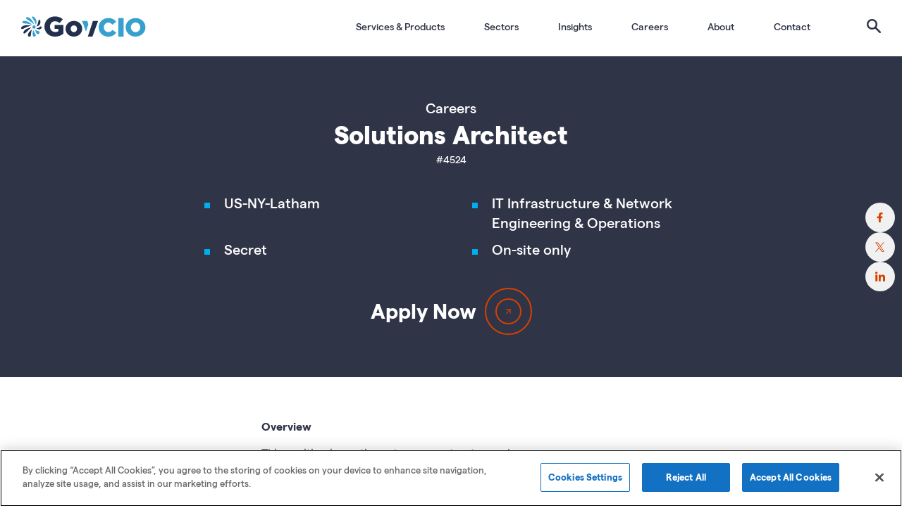

--- FILE ---
content_type: text/html; charset=UTF-8
request_url: https://govcio.com/jobs/solutions-architect/
body_size: 17223
content:
<!DOCTYPE html>
<html lang="en-US" xmlns="http://www.w3.org/1999/xhtml" xmlns:fb="http://www.facebook.com/2008/fbml" xmlns:og="http://ogp.me/ns#">

<head>
	<meta charset="UTF-8" />
	<!--Forces latest IE rendering engine & chrome frame-->
	<meta http-equiv="X-UA-Compatible" content="IE=edge,chrome=1" />
	<!-- title & meta handled by the yoast plugin, don't add your own here just activate the plugin -->
	<title>Solutions Architect - GovCIO</title>

	<!-- favicon & other link Tags -->
	<link rel="shortcut icon" href="https://govcio.com/wp-content/themes/gov-cio/assets/img/favicon.ico" type="image/x-icon" />
	<link rel="icon" href="https://govcio.com/wp-content/themes/gov-cio/assets/img/favicon.ico" type="image/x-icon" />
	<link rel="apple-touch-icon" href="/images/custom_icon.png"/><!-- Use iconifier.net to get the full pull -->
	<link rel="copyright" href="#copyright" />
	<link rel="alternate" type="application/rss+xml" title="GovCIO RSS Feed" href="https://govcio.com/feed/" />
	<link rel="pingback" href="https://govcio.com/xmlrpc.php" />
  <meta name="viewport" content="width=device-width, initial-scale=1.0">

	<meta name='robots' content='index, follow, max-image-preview:large, max-snippet:-1, max-video-preview:-1' />

	<!-- This site is optimized with the Yoast SEO Premium plugin v26.8 (Yoast SEO v26.8) - https://yoast.com/product/yoast-seo-premium-wordpress/ -->
	<meta name="description" content="GovCIO is looking for people who are passionate about transforming government I.T. We believe in making a difference by developing digital strategies and delivering the technology-related innovation to improve governmental operations each day." />
	<link rel="canonical" href="https://govcio.com/jobs/solutions-architect/" />
	<meta property="og:locale" content="en_US" />
	<meta property="og:type" content="article" />
	<meta property="og:title" content="Solutions Architect" />
	<meta property="og:description" content="GovCIO is looking for people who are passionate about transforming government I.T. We believe in making a difference by developing digital strategies and delivering the technology-related innovation to improve governmental operations each day." />
	<meta property="og:url" content="https://govcio.com/jobs/solutions-architect/" />
	<meta property="og:site_name" content="GovCIO" />
	<meta property="article:publisher" content="https://www.facebook.com/GovCIO" />
	<meta property="og:image" content="//government-cio.imgix.net/wp-content/uploads/2022/03/Careers-New-Search-Footer.png" />
	<meta property="og:image:width" content="1521" />
	<meta property="og:image:height" content="942" />
	<meta property="og:image:type" content="image/png" />
	<meta name="twitter:card" content="summary_large_image" />
	<meta name="twitter:site" content="@GovernmentCIO" />
	<meta name="twitter:label1" content="Est. reading time" />
	<meta name="twitter:data1" content="4 minutes" />
	<script type="application/ld+json" class="yoast-schema-graph">{"@context":"https://schema.org","@graph":[{"@type":"WebPage","@id":"https://govcio.com/jobs/solutions-architect/","url":"https://govcio.com/jobs/solutions-architect/","name":"Solutions Architect - GovCIO","isPartOf":{"@id":"https://govcio.com/#website"},"datePublished":"2026-01-17T10:20:28+00:00","description":"GovCIO is looking for people who are passionate about transforming government I.T. We believe in making a difference by developing digital strategies and delivering the technology-related innovation to improve governmental operations each day.","breadcrumb":{"@id":"https://govcio.com/jobs/solutions-architect/#breadcrumb"},"inLanguage":"en-US","potentialAction":[{"@type":"ReadAction","target":["https://govcio.com/jobs/solutions-architect/"]}]},{"@type":"BreadcrumbList","@id":"https://govcio.com/jobs/solutions-architect/#breadcrumb","itemListElement":[{"@type":"ListItem","position":1,"name":"Home","item":"https://govcio.com/"},{"@type":"ListItem","position":2,"name":"Jobs","item":"https://govcio.com/jobs/"},{"@type":"ListItem","position":3,"name":"Solutions Architect"}]},{"@type":"WebSite","@id":"https://govcio.com/#website","url":"https://govcio.com/","name":"GovCIO","description":"Transforming Government IT","potentialAction":[{"@type":"SearchAction","target":{"@type":"EntryPoint","urlTemplate":"https://govcio.com/?s={search_term_string}"},"query-input":{"@type":"PropertyValueSpecification","valueRequired":true,"valueName":"search_term_string"}}],"inLanguage":"en-US"}]}</script>
	<!-- / Yoast SEO Premium plugin. -->


<link rel='dns-prefetch' href='//js.hs-scripts.com' />
<link rel='dns-prefetch' href='//cdnjs.cloudflare.com' />
<link rel='dns-prefetch' href='//www.googletagmanager.com' />
<link rel="alternate" type="application/rss+xml" title="GovCIO &raquo; Feed" href="https://govcio.com/feed/" />
<link rel="alternate" type="application/rss+xml" title="GovCIO &raquo; Comments Feed" href="https://govcio.com/comments/feed/" />
<link rel="alternate" title="oEmbed (JSON)" type="application/json+oembed" href="https://govcio.com/wp-json/oembed/1.0/embed?url=https%3A%2F%2Fgovcio.com%2Fjobs%2Fsolutions-architect%2F" />
<link rel="alternate" title="oEmbed (XML)" type="text/xml+oembed" href="https://govcio.com/wp-json/oembed/1.0/embed?url=https%3A%2F%2Fgovcio.com%2Fjobs%2Fsolutions-architect%2F&#038;format=xml" />
<style id='wp-img-auto-sizes-contain-inline-css' type='text/css'>
img:is([sizes=auto i],[sizes^="auto," i]){contain-intrinsic-size:3000px 1500px}
/*# sourceURL=wp-img-auto-sizes-contain-inline-css */
</style>
<style id='classic-theme-styles-inline-css' type='text/css'>
/*! This file is auto-generated */
.wp-block-button__link{color:#fff;background-color:#32373c;border-radius:9999px;box-shadow:none;text-decoration:none;padding:calc(.667em + 2px) calc(1.333em + 2px);font-size:1.125em}.wp-block-file__button{background:#32373c;color:#fff;text-decoration:none}
/*# sourceURL=/wp-includes/css/classic-themes.min.css */
</style>
<link rel='stylesheet' id='main-css' href='https://govcio.com/wp-content/themes/gov-cio/dist/css/main.css?ver=1753667321' type='text/css' media='screen' />

<!-- Google tag (gtag.js) snippet added by Site Kit -->
<!-- Google Analytics snippet added by Site Kit -->
<script type="text/javascript" src="https://www.googletagmanager.com/gtag/js?id=GT-KT9XKZS" id="google_gtagjs-js" async></script>
<script type="text/javascript" id="google_gtagjs-js-after">
/* <![CDATA[ */
window.dataLayer = window.dataLayer || [];function gtag(){dataLayer.push(arguments);}
gtag("set","linker",{"domains":["govcio.com"]});
gtag("js", new Date());
gtag("set", "developer_id.dZTNiMT", true);
gtag("config", "GT-KT9XKZS");
 window._googlesitekit = window._googlesitekit || {}; window._googlesitekit.throttledEvents = []; window._googlesitekit.gtagEvent = (name, data) => { var key = JSON.stringify( { name, data } ); if ( !! window._googlesitekit.throttledEvents[ key ] ) { return; } window._googlesitekit.throttledEvents[ key ] = true; setTimeout( () => { delete window._googlesitekit.throttledEvents[ key ]; }, 5 ); gtag( "event", name, { ...data, event_source: "site-kit" } ); }; 
//# sourceURL=google_gtagjs-js-after
/* ]]> */
</script>
<link rel='shortlink' href='https://govcio.com/?p=22380' />
<meta name="generator" content="Site Kit by Google 1.170.0" />			<!-- DO NOT COPY THIS SNIPPET! Start of Page Analytics Tracking for HubSpot WordPress plugin v11.3.37-->
			<script class="hsq-set-content-id" data-content-id="blog-post">
				var _hsq = _hsq || [];
				_hsq.push(["setContentType", "blog-post"]);
			</script>
			<!-- DO NOT COPY THIS SNIPPET! End of Page Analytics Tracking for HubSpot WordPress plugin -->
			<script>
(function(a, b, c, d, e, m) {
	a['OktopostTrackerObject'] = d;
	a[d] = a[d] || function() {
		(a[d].q = a[d].q || []).push(arguments);
	};
	e = b.createElement('script');
	m = b.getElementsByTagName('script')[0];
	e.async = 1;
	e.src = c;
	m.parentNode.insertBefore(e, m);
})(window, document, 'https://static.oktopost.com/oktrk.js', '_oktrk');

_oktrk('create', '00171pbtqzffk8p');
</script><meta name="google-site-verification" content="VdiNB4_SsugDoT-1B4LPd9u7oYyTywsvM9geEGo0DCA">
<!-- Meta Pixel Code -->
<script type='text/javascript'>
!function(f,b,e,v,n,t,s){if(f.fbq)return;n=f.fbq=function(){n.callMethod?
n.callMethod.apply(n,arguments):n.queue.push(arguments)};if(!f._fbq)f._fbq=n;
n.push=n;n.loaded=!0;n.version='2.0';n.queue=[];t=b.createElement(e);t.async=!0;
t.src=v;s=b.getElementsByTagName(e)[0];s.parentNode.insertBefore(t,s)}(window,
document,'script','https://connect.facebook.net/en_US/fbevents.js');
</script>
<!-- End Meta Pixel Code -->
<script type='text/javascript'>var url = window.location.origin + '?ob=open-bridge';
            fbq('set', 'openbridge', '618189515923455', url);
fbq('init', '618189515923455', {}, {
    "agent": "wordpress-6.9-4.1.5"
})</script><script type='text/javascript'>
    fbq('track', 'PageView', []);
  </script>
<!-- Google Tag Manager snippet added by Site Kit -->
<script type="text/javascript">
/* <![CDATA[ */

			( function( w, d, s, l, i ) {
				w[l] = w[l] || [];
				w[l].push( {'gtm.start': new Date().getTime(), event: 'gtm.js'} );
				var f = d.getElementsByTagName( s )[0],
					j = d.createElement( s ), dl = l != 'dataLayer' ? '&l=' + l : '';
				j.async = true;
				j.src = 'https://www.googletagmanager.com/gtm.js?id=' + i + dl;
				f.parentNode.insertBefore( j, f );
			} )( window, document, 'script', 'dataLayer', 'GTM-5BM929B' );
			
/* ]]> */
</script>

<!-- End Google Tag Manager snippet added by Site Kit -->
		<style type="text/css" id="wp-custom-css">
			/* Client requested last 2 paragraphs of this specific job post to be hidden 3/22/23 */
#post-6573 .standard-wysiwyg__container > p:nth-last-of-type(-n+2) { display: none; }		</style>
		
  
            
          <!-- Global site tag (gtag.js) - Google Analytics -->
      <script async src="https://www.googletagmanager.com/gtag/js?id=UA-166100977-1"></script>
      <script>
        window.dataLayer = window.dataLayer || [];
        function gtag(){dataLayer.push(arguments);}
        gtag('js', new Date());
        gtag('config', 'UA-166100977-1');
      </script>
    
          <!-- OneTrust Cookies Consent Notice start for govcio.com -->
      <script
        src="https://cdn.cookielaw.org/scripttemplates/otSDKStub.js"
        type="text/javascript"
        charset="UTF-8"
        data-domain-script="38b63669-edfb-4c71-abfc-c678babc7ab8"
      >
      </script>
      <script type="text/javascript">
        function OptanonWrapper() { }
      </script>
      <!-- OneTrust Cookies Consent Notice end for govcio.com -->
    
          <!-- Hotjar Tracking Code for https://govcio.com/ -->
      <script>
        (function(h,o,t,j,a,r) {
          h.hj=h.hj||function(){(h.hj.q=h.hj.q||[]).push(arguments)};
          h._hjSettings={hjid:2897052,hjsv:6};
          a=o.getElementsByTagName('head')[0];
          r=o.createElement('script');r.async=1;
          r.src=t+h._hjSettings.hjid+j+h._hjSettings.hjsv;
          a.appendChild(r);
        })(window,document,'https://static.hotjar.com/c/hotjar-','.js?sv=');
      </script>

      <script>
        var userId = 2897052 || null;

        window.hj('identify', userId);
      </script>
    
    
    <script>
      (function () {
        var zi = document.createElement('script');
        zi.type = 'text/javascript';
        zi.async = true;
        zi.referrerPolicy = 'unsafe-url';
        zi.src = 'https://ws.zoominfo.com/pixel/632c625360d4e8395d43b71c';
        var s = document.getElementsByTagName('script')[0];
        s.parentNode.insertBefore(zi, s);
      })();
    </script>
  
      <script>window['_jobchat_host'] = 'https://app.textrecruit.com'; window['_jobchat_cloud_environment'] = 'aws-prd'; window['_jobchat_account'] = '659f13cf5621167aa709e824'; window['_jobchat_namespace'] = 'JC'; (function(w,d,namespace,s,u){ var o = d.createElement(s); o.async=1; o.src=_jobchat_host+'/js/jobchat.js'; var y=d.getElementsByTagName(s)[0]; y.parentNode.insertBefore(o,y); })(window,document,window['_jc_namespace'],'script','user');</script>
  <style id='global-styles-inline-css' type='text/css'>
:root{--wp--preset--aspect-ratio--square: 1;--wp--preset--aspect-ratio--4-3: 4/3;--wp--preset--aspect-ratio--3-4: 3/4;--wp--preset--aspect-ratio--3-2: 3/2;--wp--preset--aspect-ratio--2-3: 2/3;--wp--preset--aspect-ratio--16-9: 16/9;--wp--preset--aspect-ratio--9-16: 9/16;--wp--preset--color--black: #000000;--wp--preset--color--cyan-bluish-gray: #abb8c3;--wp--preset--color--white: #ffffff;--wp--preset--color--pale-pink: #f78da7;--wp--preset--color--vivid-red: #cf2e2e;--wp--preset--color--luminous-vivid-orange: #ff6900;--wp--preset--color--luminous-vivid-amber: #fcb900;--wp--preset--color--light-green-cyan: #7bdcb5;--wp--preset--color--vivid-green-cyan: #00d084;--wp--preset--color--pale-cyan-blue: #8ed1fc;--wp--preset--color--vivid-cyan-blue: #0693e3;--wp--preset--color--vivid-purple: #9b51e0;--wp--preset--gradient--vivid-cyan-blue-to-vivid-purple: linear-gradient(135deg,rgb(6,147,227) 0%,rgb(155,81,224) 100%);--wp--preset--gradient--light-green-cyan-to-vivid-green-cyan: linear-gradient(135deg,rgb(122,220,180) 0%,rgb(0,208,130) 100%);--wp--preset--gradient--luminous-vivid-amber-to-luminous-vivid-orange: linear-gradient(135deg,rgb(252,185,0) 0%,rgb(255,105,0) 100%);--wp--preset--gradient--luminous-vivid-orange-to-vivid-red: linear-gradient(135deg,rgb(255,105,0) 0%,rgb(207,46,46) 100%);--wp--preset--gradient--very-light-gray-to-cyan-bluish-gray: linear-gradient(135deg,rgb(238,238,238) 0%,rgb(169,184,195) 100%);--wp--preset--gradient--cool-to-warm-spectrum: linear-gradient(135deg,rgb(74,234,220) 0%,rgb(151,120,209) 20%,rgb(207,42,186) 40%,rgb(238,44,130) 60%,rgb(251,105,98) 80%,rgb(254,248,76) 100%);--wp--preset--gradient--blush-light-purple: linear-gradient(135deg,rgb(255,206,236) 0%,rgb(152,150,240) 100%);--wp--preset--gradient--blush-bordeaux: linear-gradient(135deg,rgb(254,205,165) 0%,rgb(254,45,45) 50%,rgb(107,0,62) 100%);--wp--preset--gradient--luminous-dusk: linear-gradient(135deg,rgb(255,203,112) 0%,rgb(199,81,192) 50%,rgb(65,88,208) 100%);--wp--preset--gradient--pale-ocean: linear-gradient(135deg,rgb(255,245,203) 0%,rgb(182,227,212) 50%,rgb(51,167,181) 100%);--wp--preset--gradient--electric-grass: linear-gradient(135deg,rgb(202,248,128) 0%,rgb(113,206,126) 100%);--wp--preset--gradient--midnight: linear-gradient(135deg,rgb(2,3,129) 0%,rgb(40,116,252) 100%);--wp--preset--font-size--small: 13px;--wp--preset--font-size--medium: 20px;--wp--preset--font-size--large: 36px;--wp--preset--font-size--x-large: 42px;--wp--preset--spacing--20: 0.44rem;--wp--preset--spacing--30: 0.67rem;--wp--preset--spacing--40: 1rem;--wp--preset--spacing--50: 1.5rem;--wp--preset--spacing--60: 2.25rem;--wp--preset--spacing--70: 3.38rem;--wp--preset--spacing--80: 5.06rem;--wp--preset--shadow--natural: 6px 6px 9px rgba(0, 0, 0, 0.2);--wp--preset--shadow--deep: 12px 12px 50px rgba(0, 0, 0, 0.4);--wp--preset--shadow--sharp: 6px 6px 0px rgba(0, 0, 0, 0.2);--wp--preset--shadow--outlined: 6px 6px 0px -3px rgb(255, 255, 255), 6px 6px rgb(0, 0, 0);--wp--preset--shadow--crisp: 6px 6px 0px rgb(0, 0, 0);}:where(.is-layout-flex){gap: 0.5em;}:where(.is-layout-grid){gap: 0.5em;}body .is-layout-flex{display: flex;}.is-layout-flex{flex-wrap: wrap;align-items: center;}.is-layout-flex > :is(*, div){margin: 0;}body .is-layout-grid{display: grid;}.is-layout-grid > :is(*, div){margin: 0;}:where(.wp-block-columns.is-layout-flex){gap: 2em;}:where(.wp-block-columns.is-layout-grid){gap: 2em;}:where(.wp-block-post-template.is-layout-flex){gap: 1.25em;}:where(.wp-block-post-template.is-layout-grid){gap: 1.25em;}.has-black-color{color: var(--wp--preset--color--black) !important;}.has-cyan-bluish-gray-color{color: var(--wp--preset--color--cyan-bluish-gray) !important;}.has-white-color{color: var(--wp--preset--color--white) !important;}.has-pale-pink-color{color: var(--wp--preset--color--pale-pink) !important;}.has-vivid-red-color{color: var(--wp--preset--color--vivid-red) !important;}.has-luminous-vivid-orange-color{color: var(--wp--preset--color--luminous-vivid-orange) !important;}.has-luminous-vivid-amber-color{color: var(--wp--preset--color--luminous-vivid-amber) !important;}.has-light-green-cyan-color{color: var(--wp--preset--color--light-green-cyan) !important;}.has-vivid-green-cyan-color{color: var(--wp--preset--color--vivid-green-cyan) !important;}.has-pale-cyan-blue-color{color: var(--wp--preset--color--pale-cyan-blue) !important;}.has-vivid-cyan-blue-color{color: var(--wp--preset--color--vivid-cyan-blue) !important;}.has-vivid-purple-color{color: var(--wp--preset--color--vivid-purple) !important;}.has-black-background-color{background-color: var(--wp--preset--color--black) !important;}.has-cyan-bluish-gray-background-color{background-color: var(--wp--preset--color--cyan-bluish-gray) !important;}.has-white-background-color{background-color: var(--wp--preset--color--white) !important;}.has-pale-pink-background-color{background-color: var(--wp--preset--color--pale-pink) !important;}.has-vivid-red-background-color{background-color: var(--wp--preset--color--vivid-red) !important;}.has-luminous-vivid-orange-background-color{background-color: var(--wp--preset--color--luminous-vivid-orange) !important;}.has-luminous-vivid-amber-background-color{background-color: var(--wp--preset--color--luminous-vivid-amber) !important;}.has-light-green-cyan-background-color{background-color: var(--wp--preset--color--light-green-cyan) !important;}.has-vivid-green-cyan-background-color{background-color: var(--wp--preset--color--vivid-green-cyan) !important;}.has-pale-cyan-blue-background-color{background-color: var(--wp--preset--color--pale-cyan-blue) !important;}.has-vivid-cyan-blue-background-color{background-color: var(--wp--preset--color--vivid-cyan-blue) !important;}.has-vivid-purple-background-color{background-color: var(--wp--preset--color--vivid-purple) !important;}.has-black-border-color{border-color: var(--wp--preset--color--black) !important;}.has-cyan-bluish-gray-border-color{border-color: var(--wp--preset--color--cyan-bluish-gray) !important;}.has-white-border-color{border-color: var(--wp--preset--color--white) !important;}.has-pale-pink-border-color{border-color: var(--wp--preset--color--pale-pink) !important;}.has-vivid-red-border-color{border-color: var(--wp--preset--color--vivid-red) !important;}.has-luminous-vivid-orange-border-color{border-color: var(--wp--preset--color--luminous-vivid-orange) !important;}.has-luminous-vivid-amber-border-color{border-color: var(--wp--preset--color--luminous-vivid-amber) !important;}.has-light-green-cyan-border-color{border-color: var(--wp--preset--color--light-green-cyan) !important;}.has-vivid-green-cyan-border-color{border-color: var(--wp--preset--color--vivid-green-cyan) !important;}.has-pale-cyan-blue-border-color{border-color: var(--wp--preset--color--pale-cyan-blue) !important;}.has-vivid-cyan-blue-border-color{border-color: var(--wp--preset--color--vivid-cyan-blue) !important;}.has-vivid-purple-border-color{border-color: var(--wp--preset--color--vivid-purple) !important;}.has-vivid-cyan-blue-to-vivid-purple-gradient-background{background: var(--wp--preset--gradient--vivid-cyan-blue-to-vivid-purple) !important;}.has-light-green-cyan-to-vivid-green-cyan-gradient-background{background: var(--wp--preset--gradient--light-green-cyan-to-vivid-green-cyan) !important;}.has-luminous-vivid-amber-to-luminous-vivid-orange-gradient-background{background: var(--wp--preset--gradient--luminous-vivid-amber-to-luminous-vivid-orange) !important;}.has-luminous-vivid-orange-to-vivid-red-gradient-background{background: var(--wp--preset--gradient--luminous-vivid-orange-to-vivid-red) !important;}.has-very-light-gray-to-cyan-bluish-gray-gradient-background{background: var(--wp--preset--gradient--very-light-gray-to-cyan-bluish-gray) !important;}.has-cool-to-warm-spectrum-gradient-background{background: var(--wp--preset--gradient--cool-to-warm-spectrum) !important;}.has-blush-light-purple-gradient-background{background: var(--wp--preset--gradient--blush-light-purple) !important;}.has-blush-bordeaux-gradient-background{background: var(--wp--preset--gradient--blush-bordeaux) !important;}.has-luminous-dusk-gradient-background{background: var(--wp--preset--gradient--luminous-dusk) !important;}.has-pale-ocean-gradient-background{background: var(--wp--preset--gradient--pale-ocean) !important;}.has-electric-grass-gradient-background{background: var(--wp--preset--gradient--electric-grass) !important;}.has-midnight-gradient-background{background: var(--wp--preset--gradient--midnight) !important;}.has-small-font-size{font-size: var(--wp--preset--font-size--small) !important;}.has-medium-font-size{font-size: var(--wp--preset--font-size--medium) !important;}.has-large-font-size{font-size: var(--wp--preset--font-size--large) !important;}.has-x-large-font-size{font-size: var(--wp--preset--font-size--x-large) !important;}
/*# sourceURL=global-styles-inline-css */
</style>
</head>

<body class="wp-singular job-template-default single single-job postid-22380 wp-theme-gov-cio">
  		<!-- Google Tag Manager (noscript) snippet added by Site Kit -->
		<noscript>
			<iframe src="https://www.googletagmanager.com/ns.html?id=GTM-5BM929B" height="0" width="0" style="display:none;visibility:hidden"></iframe>
		</noscript>
		<!-- End Google Tag Manager (noscript) snippet added by Site Kit -->
		<svg style="display: none;">
  <symbol
    id="search"
    viewBox="0 0 20 20"
    fill="none"
    xmlns="http://www.w3.org/2000/svg"
  >
    <path fill-rule="evenodd" clip-rule="evenodd" d="M7.50576 2.50276C6.17866 2.50276 4.90592 3.02992 3.96751 3.96828C3.02911 4.90664 2.50192 6.17933 2.50192 7.50636C2.50192 8.8334 3.02911 10.1061 3.96751 11.0444C4.90592 11.9828 6.17866 12.51 7.50576 12.51C8.83287 12.51 10.1056 11.9828 11.044 11.0444C11.9824 10.1061 12.5096 8.8334 12.5096 7.50636C12.5096 6.17933 11.9824 4.90664 11.044 3.96828C10.1056 3.02992 8.83287 2.50276 7.50576 2.50276ZM1.41936e-07 7.50636C-0.000150603 6.32514 0.278517 5.16056 0.813339 4.10734C1.34816 3.05412 2.12403 2.142 3.07786 1.44516C4.03168 0.748313 5.13652 0.286429 6.30252 0.0970691C7.46852 -0.0922912 8.66276 -0.00378084 9.7881 0.355402C10.9134 0.714584 11.9381 1.3343 12.7788 2.16414C13.6194 2.99398 14.2524 4.01051 14.6261 5.13107C14.9997 6.25162 15.1037 7.44456 14.9294 8.61285C14.7551 9.78114 14.3075 10.8918 13.623 11.8545L19.6488 17.8801C19.8767 18.116 20.0028 18.432 20 18.76C19.9971 19.0879 19.8655 19.4017 19.6336 19.6336C19.4017 19.8655 19.0879 19.9971 18.7599 20C18.4319 20.0028 18.1159 19.8767 17.88 19.6489L11.8554 13.6245C10.7324 14.4229 9.41141 14.8969 8.03702 14.9944C6.66262 15.0919 5.2879 14.8093 4.0635 14.1774C2.83909 13.5455 1.81225 12.5888 1.0955 11.4121C0.378741 10.2354 -0.000267769 8.88415 1.41936e-07 7.50636Z" fill="#303447"/>
  </symbol>

  <symbol
    id="arrow-circle"
    viewBox="0 0 67 67"
    fill="none"
    xmlns="http://www.w3.org/2000/svg"
  >
    <circle vector-effect="non-scaling-stroke" cx="33.5" cy="33.5" r="17.5" stroke="currentColor" style="transform: scale(var(--inner-circle-scale, 1)); transform-origin: 50% 50%; transition: transform .2s ease;" stroke-width="2"/>
    <path d="M30.2678 30.2679L30.2678 31.4198L34.8304 31.4239L29.8593 36.3949L30.6762 37.2119L35.6473 32.2408L35.6514 36.8034L36.8033 36.8034V30.2679H30.2678Z" fill="currentColor"/>
    <circle vector-effect="non-scaling-stroke" cx="33.5" cy="33.5" r="32.5" stroke="currentColor" style="transform: scale(var(--outer-circle-scale, 1)); transform-origin: 50% 50%; transition: transform .2s ease;" stroke-width="2"/>
  </symbol>

  <symbol
    id="play-button"
    viewBox="0 0 43 57"
    fill="none"
    xmlns="http://www.w3.org/2000/svg"
  >
    <rect width="42.6061" height="57" fill="currentColor"/>
    <path d="M31.0908 28.2122L16.409 36.6887L16.409 19.7356L31.0908 28.2122Z" fill="#303447"/>
  </symbol>

  <symbol
    id="close"
    viewBox="0 0 22 22"
    fill="none"
    xmlns="http://www.w3.org/2000/svg"
  >
    <path fill="currentColor" d="m1.414 0 19.8 19.799-1.415 1.414-19.8-19.799z"/>
    <path fill="currentColor" d="M0 20 19.799.201l1.414 1.414-19.799 19.8z"/>
  </symbol>

  <symbol
    id="caret-down"
    viewBox="0 0 8 8"
    fill="current"
    xmlns="http://www.w3.org/2000/svg"
  >
    <path d="M3.86567 8L0.285239 0.499999L7.44611 0.5L3.86567 8Z" fill="#303447"/>
  </symbol>

  <symbol
    id="arrow"
    viewBox="0 0 35 20"
    fill="none"
    xmlns="http://www.w3.org/2000/svg"
  >
    <path d="M4.37114e-07 10L15 18.6603L15 1.33975L4.37114e-07 10Z" fill="currentColor"/>
    <line y1="-1" x2="20" y2="-1" transform="matrix(1 0 0 -1 15 9)" stroke="currentColor" stroke-width="2"/>
  </symbol>

  <symbol id="icon-facebook" viewBox="0 0 8 13" xmlns="http://www.w3.org/2000/svg">
    <path d="M4.812 13H2.157V7.68H0V5.21h2.157V3.325C2.157 1.183 3.426 0 5.367 0c.929 0 1.901.167 1.901.167v2.104H6.197c-1.055 0-1.385.659-1.385 1.335V5.21H7.17L6.792 7.68h-1.98V13Z" fill="currentColor"/>
  </symbol>

  <symbol id="icon-twitter" xmlns="http://www.w3.org/2000/svg" fill="none" viewBox="0 0 17 17">
    <path fill="currentColor" d="M9.434 7.424 15.262.65h-1.38L8.82 6.532 4.779.649H.117l6.112 8.896-6.112 7.104h1.38l5.345-6.212 4.269 6.212h4.662l-6.34-9.225h.001Zm-1.892 2.2-.619-.887L1.996 1.69h2.121l3.977 5.688.619.886 5.169 7.394H11.76L7.542 9.624Z"/>
  </symbol>

  <symbol id="icon-linkedin" viewBox="0 0 13 13" xmlns="http://www.w3.org/2000/svg">
    <path d="M.216 4.29V12.8h2.696V4.29H.216ZM0 1.598C0 2.444.699 3.13 1.564 3.13c.862 0 1.561-.69 1.561-1.532 0-.847-.699-1.533-1.56-1.533C.698.065 0 .751 0 1.598ZM10.308 12.8H13v-4.67c0-2.291-.504-4.054-3.231-4.054-1.31 0-2.189.707-2.547 1.376h-.036V4.29H4.604V12.8h2.689V8.594c0-1.11.213-2.187 1.614-2.187 1.383 0 1.4 1.271 1.4 2.257V12.8Z" fill="currentColor"/>
  </symbol>
</svg>

<!-- Meta Pixel Code -->
<noscript>
<img height="1" width="1" style="display:none" alt="fbpx"
src="https://www.facebook.com/tr?id=618189515923455&ev=PageView&noscript=1" />
</noscript>
<!-- End Meta Pixel Code -->

  <header class="header" role="banner" id="site-header">
    <div class="header__container container flex relative">
      <a class="header__logo" href="https://govcio.com/">
        <svg class="header__logo-animated" width="243px" height="40px" viewBox="0 0 243 40" version="1.1" xmlns="http://www.w3.org/2000/svg" xmlns:xlink="http://www.w3.org/1999/xlink">
          <title>GovCIO</title>
          <g class="spinner" data-svg-origin="25.1150px 21.2750px">
            <path d="M15.006,39.784 C11.339,38.596 13.035,30.963 21.843,25.775 C21.843,25.775 20.278,27.973 19.766,30.075 C18.963,33.365 20.042,41.416 15.006,39.784" class="wheel wheel1" fill="#22304D"></path>
            <path d="M20.195,22.183 C20.195,22.183 13.51,23.062 9.522,25.55 C5.499,28.061 3.035,32.285 5.095,33.694 C6.962,34.972 10.391,31.372 13.575,27.943 C16.759,24.515 20.195,22.183 20.195,22.183" class="wheel" fill="#22304D"></path>
            <path d="M0.022,23.757 C-0.452,20.283 6.653,15.637 19.541,18.615 C19.541,18.615 12.601,20.294 9.533,21.862 C6.701,23.31 0.489,27.173 0.022,23.757" class="wheel" fill="#22304D"></path>
            <path d="M21.843,17.662 C21.843,17.662 17.534,12.638 12.608,10.568 C7.636,8.479 2.331,8.906 2.30287012,11.852 C2.276,14.555 6.462,13.993 11.738,14.653 C17.014,15.311 21.843,17.662 21.843,17.662" class="wheel" fill="#37A1CE"></path>
            <path d="M9.846,2.544 C11.902,0.186 21.34,3.843 25.551,16.662 C25.551,16.662 24.371,15.095 20.56,12.291 C16.75,9.485 7.547,5.18 9.846,2.544" class="wheel" fill="#37A1CE"></path>
            <path d="M22.196,0.68 C24.534,-0.47 33.303,7.865 28.56,16.748 C28.56,16.748 27.836,12.893 25.873,9.673 C23.517,5.809 19.53,1.992 22.196,0.68" class="wheel" fill="#37A1CE"></path>
            <path d="M36.316,7.151 C38.505,8.439 38.893,19.191 29.971,20.032 C29.971,20.032 31.334,18.153 32.362,14.867 C33.596,10.924 33.821,5.683 36.316,7.151" class="wheel" fill="#22304D"></path>
            <path d="M29.212,24.036 C29.212,24.036 33.204,26.23 36.084,25.689 C38.99,25.142 40.893,22.196 39.452,20.573 C38.13,19.086 36.827,20.815 34.511,22.248 C32.193,23.681 29.212,24.036 29.212,24.036" class="wheel" fill="#22304D"></path>
            <path d="M27.088,26.411 C27.088,26.411 28.805,33.826 31.482,34.859 C34.588,36.483 37.597,31.525 34.588,29.536 C29.739,28.371 27.088,26.411 27.088,26.411" class="wheel" fill="#37A1CE"></path>
            <path d="M23.763,26.911 C25.695,32.963 28.388,34.292 28.387,37.466 C28.717,39.367 23.992,42.251 22.614,37.068 C21.644,33.428 23.763,26.911 23.763,26.911" class="wheel" fill="#37A1CE"></path>
            <circle r="3.275" cx="25.115" cy="21.275" fill="#37A1CE" class="center" />
          </g>
          <path d="M232.057,21.92 C232.057,26.935 228.429,31.205 222.962,31.205 C217.547,31.205 213.817,26.836 213.817,21.821 L213.817,21.722 C213.817,16.707 217.445,12.437 222.861,12.437 C228.328,12.437 232.057,16.807 232.057,21.821 L232.057,21.92 Z M222.962,3.748 C211.927,3.748 203.651,11.842 203.651,21.821 L203.651,21.92 C203.651,31.9 211.825,39.894 222.861,39.894 C233.896,39.894 242.173,31.8 242.173,21.821 L242.173,21.722 C242.173,11.742 233.998,3.748 222.962,3.748 L222.962,3.748 Z" class="o2 letter" fill="#37A1CE"></path>
          <polygon class="i letter" fill="#37A1CE" points="189.27 40 199.663 40 199.663 3.745 189.27 3.745"></polygon>
          <path d="M161.285,21.873 L161.285,21.773 C161.285,16.694 164.82,12.562 169.841,12.562 C173.275,12.562 175.631,14.155 177.68,16.645 L185.161,11.018 C181.984,6.737 177.27,3.748 169.944,3.748 C159.082,3.748 151.037,11.715 151.037,21.873 L151.037,21.972 C151.037,32.379 159.286,39.997 169.534,39.997 C177.476,39.997 182.036,36.661 185.418,32.13 L177.936,26.951 C175.785,29.491 173.582,31.184 169.841,31.184 C164.82,31.184 161.285,27.101 161.285,21.873" class="c letter" fill="#37A1CE"></path>
          <g class="v letter" transform="translate(118.800000, 9.293000)">
            <path d="M11.15,30.707 C14.115,30.707 17.08,30.707 20.045,30.707 C21.408,26.953 22.771,23.2 24.134,19.446 C26.481,12.982 28.828,6.518 31.175,0.053 C27.81,0.053 24.445,0.053 21.079,0.053 C17.769,10.271 14.46,20.489 11.15,30.707" class="Fill-4" fill="#22304D"></path>
            <polygon class="Fill-5" fill="#37A1CE" points="10.053 0 0 0 7.535 20.75 12.044 6.828"></polygon>
          </g>
          <path d="M108.919,24.724 C108.919,28.245 106.535,31.224 102.798,31.224 C99.17,31.224 96.57,28.19 96.57,24.616 L96.57,24.508 C96.57,20.988 98.953,18.009 102.691,18.009 C106.318,18.009 108.919,21.041 108.919,24.616 L108.919,24.724 Z M102.798,9.29 C93.375,9.29 86.551,16.275 86.551,24.616 L86.551,24.724 C86.551,33.065 93.321,39.943 102.691,39.943 C112.114,39.943 118.938,32.956 118.938,24.616 L118.938,24.508 C118.938,16.167 112.168,9.29 102.798,9.29 L102.798,9.29 Z" class="o1 letter" fill="#22304D"></path>
          <path d="M66.024,39.997 C72.902,39.997 78.481,37.452 82.489,34.148 L82.489,17.088 L65.05,17.088 L65.05,24.779 L72.524,24.779 L72.524,29.383 C70.953,30.411 69.003,30.953 66.458,30.953 C60.446,30.953 56.168,26.566 56.168,20.446 L56.168,20.337 C56.168,14.543 60.393,9.94 65.863,9.94 C69.599,9.94 72.307,11.239 75.016,13.513 L81.19,6.094 C77.181,2.628 72.47,0.57 65.808,0.57 C54.056,0.57 45.39,9.236 45.39,20.284 L45.39,20.392 C45.39,31.874 54.218,39.997 66.024,39.997" class="g letter" fill="#22304D"></path>
        </svg>
      </a>

      <nav class="header__navigation absolute" id="main-nav" aria-label="main">
        <ul class="header__items flex">
            <li id="services-products-d" class="header__item ">
                  <button
            aria-expanded="false"
            aria-controls="services-products-menu"
            class="unstyled-button header__link js-main-nav-button"
            id="services-products-menu-button-d"
          >
            Services & Products          </button>
              </li>

                <li id="sectors-d" class="header__item ">
                  <button
            aria-expanded="false"
            aria-controls="sectors-menu"
            class="unstyled-button header__link js-main-nav-button"
            id="sectors-menu-button-d"
          >
            Sectors          </button>
              </li>

                <li id="insights-d" class="header__item ">
                  <button
            aria-expanded="false"
            aria-controls="insights-menu"
            class="unstyled-button header__link js-main-nav-button"
            id="insights-menu-button-d"
          >
            Insights          </button>
              </li>

                <li id="careers-d" class="header__item ">
                  <button
            aria-expanded="false"
            aria-controls="careers-menu"
            class="unstyled-button header__link js-main-nav-button"
            id="careers-menu-button-d"
          >
            Careers          </button>
              </li>

                <li id="about-d" class="header__item ">
                  <button
            aria-expanded="false"
            aria-controls="about-menu"
            class="unstyled-button header__link js-main-nav-button"
            id="about-menu-button-d"
          >
            About          </button>
              </li>

                <li class="header__item ">
        <a href="https://govcio.com/contact-us/" class="header__link" data-ga-action="click" data-ga-category="link" data-ga-label="Contact" data-ga-value="https://govcio.com/contact-us/" target="_self">Contact</a>      </li>
      </ul>
      </nav>

              <div class="header__search">
          <button
            aria-expanded="false"
            aria-controls="search-menu"
            class="unstyled-button js-main-nav-button"
            id="search-menu-button"
          >
            <span class="slick-sr-only">Search</span>
            <svg aria-hidden="true" focusable="false">
              <use href="#search" />
            </svg>
          </button>
        </div>
      
      <button class="unstyled-button header__mobile-button" id="nav-toggle-button" aria-label="Toggle navigation">
        <span></span>
        <span></span>
        <span></span>
      </button>
    </div>

    <div class="js-main-subnav main-subnav">
      <button class="main-subnav__close-button unstyled-button js-subnav-close-btn" aria-label="Close menu">
        <svg aria-hidden="true"><use href="#close" /></svg>
      </button>

              <div
          id="search-menu"
          role="region"
          class="main-subnav__region search-nav"
          aria-labelledby="search-menu-button"
        >
          <div class="js-main-sub-menu">
  <h2 class="sub-nav-heading h4">Search</h2>

  
<form
  class="search-form js-search-form"
  method="get"
  action="https://govcio.com"
>
	<fieldset class="search-form__fieldset">
		<label class="visually-hide" for="search-input--desktop">Search</label>
		<input
			class="search-nav__input js-trigger-search-results"
			type="text"
			value=""
			name="s"
			id="search-input--desktop"
			accesskey="s"
			placeholder="Search..."
		/>

		<svg class="search-form__icon" aria-hidden="true" focusable="false">
			<use href="#search" />
		</svg>

		
	</fieldset>
</form>

  <div class="search-nav__results js-search-results"></div>

  <p class="search-nav__no-results text-large js-no-results" role="status">No results were found.</p>

</div>
        </div>
          </div>

    <div id="mobile-nav" class="header__navigation-mobile bg-white relative" role="dialog" aria-modal="true" aria-label="Main menu" tabindex="-1">
      <ul class="header__items flex">
            <li id="services-products" class="header__item header__item--mobile relative js-nav-accordion-item">
                  <button class="js-nav-accordion-title header__link unstyled-button relative" id="services-products-menu-button">
            Services & Products          </button>
          <div class="caret-down">
            <svg aria-hidden="true" focusable="false"><use href="#caret-down" /></svg>
          </div>
              </li>

                <li id="sectors" class="header__item header__item--mobile relative js-nav-accordion-item">
                  <button class="js-nav-accordion-title header__link unstyled-button relative" id="sectors-menu-button">
            Sectors          </button>
          <div class="caret-down">
            <svg aria-hidden="true" focusable="false"><use href="#caret-down" /></svg>
          </div>
              </li>

                <li id="insights" class="header__item header__item--mobile relative js-nav-accordion-item">
                  <button class="js-nav-accordion-title header__link unstyled-button relative" id="insights-menu-button">
            Insights          </button>
          <div class="caret-down">
            <svg aria-hidden="true" focusable="false"><use href="#caret-down" /></svg>
          </div>
              </li>

                <li id="careers" class="header__item header__item--mobile relative js-nav-accordion-item">
                  <button class="js-nav-accordion-title header__link unstyled-button relative" id="careers-menu-button">
            Careers          </button>
          <div class="caret-down">
            <svg aria-hidden="true" focusable="false"><use href="#caret-down" /></svg>
          </div>
              </li>

                <li id="about" class="header__item header__item--mobile relative js-nav-accordion-item">
                  <button class="js-nav-accordion-title header__link unstyled-button relative" id="about-menu-button">
            About          </button>
          <div class="caret-down">
            <svg aria-hidden="true" focusable="false"><use href="#caret-down" /></svg>
          </div>
              </li>

                <li class="header__item header__item--mobile">
        <a href="https://govcio.com/contact-us/" class="header__link" data-ga-action="click" data-ga-category="link" data-ga-label="Contact" data-ga-value="https://govcio.com/contact-us/" target="_self">Contact</a>      </li>
      </ul>

      
<form
  class="search-form search-form--mobile"
  method="get"
  action="https://govcio.com"
>
	<fieldset class="search-form__fieldset">
		<label class="visually-hide" for="search-input--mobile">Search</label>
		<input
			class="search-nav__input "
			type="text"
			value=""
			name="s"
			id="search-input--mobile"
			accesskey="s"
			placeholder="Search..."
		/>

		<svg class="search-form__icon" aria-hidden="true" focusable="false">
			<use href="#search" />
		</svg>

					<input class="search-form__mobile-button" type="submit" value="Go &gt;" />
		
	</fieldset>
</form>
   </div>
  </header>
  <div class="header__nav-spacer"></div>

  
<main>

  
        <article class="post-22380 job type-job status-publish hentry" id="post-22380">
      <header class="single-job-hero relative flex">
        <h1 class="single-job-hero__heading h3">
          Solutions Architect                      <span class="single-job-hero__req-num">#4524</span>
                  </h1>
        <p class="single-job-hero__subheading text-medium">Careers</p>
        <ul class="single-job-hero__tax-list">

                                    <li class="bullet-item single-job-hero__tax-item text-medium">US-NY-Latham</li>
                                                <li class="bullet-item single-job-hero__tax-item text-medium">IT Infrastructure &amp; Network Engineering &amp; Operations</li>
                                                <li class="bullet-item single-job-hero__tax-item text-medium">Secret</li>
                                                <li class="bullet-item single-job-hero__tax-item text-medium">On-site only</li>
                      
        </ul>
        <a href="https://careers-govcio.icims.com/jobs/4524/solutions-architect/job?mode=apply&#038;apply=yes&#038;in_iframe=1" class="cta-link uppercase single-job-hero__cta flex" data-ga-action="click" data-ga-category="link" data-ga-label="Apply Now" data-ga-value="https://careers-govcio.icims.com/jobs/4524/solutions-architect/job?mode=apply&amp;apply=yes&amp;in_iframe=1" target="_blank"><span>Apply Now</span><svg aria-hidden="true" focusable="false"><use href="#arrow-circle" /></svg></a>
        <h2 class="single-job-hero__social-heading">Share</h2>
        <ul class="single-job-hero__social flex">
          <li class="single-job-hero__share-link relative circle">
            <a href="https://facebook.com/sharer/sharer.php?u=https%3A%2F%2Fgovcio.com%2Fjobs%2Fsolutions-architect%2F" target="_blank" aria-label="Share on Facebook">
              <svg aria-hidden="true" focusable="false"><use xlink:href="#icon-facebook"></use></svg>
            </a>
          </li>
          <li class="single-job-hero__share-link relative circle">
            <a href="https://twitter.com/intent/tweet/?url=https%3A%2F%2Fgovcio.com%2Fjobs%2Fsolutions-architect%2F" target="_blank" aria-label="Share on Twitter">
              <svg aria-hidden="true" focusable="false"><use xlink:href="#icon-twitter"></use></svg>
            </a>
          </li>
          <li class="single-job-hero__share-link relative circle">
            <a href="https://www.linkedin.com/sharing/share-offsite/?url=https%3A%2F%2Fgovcio.com%2Fjobs%2Fsolutions-architect%2F" target="_blank" aria-label="Share on Linkedin">
              <svg aria-hidden="true" focusable="false"><use xlink:href="#icon-linkedin"></use></svg>
            </a>
          </li>
        </ul>
      </header>
      <section class="single-job-content standard-wysiwyg">
        <div class="standard-wysiwyg__container">
          <p><strong>Overview</strong></p><p><span>This position is contingent upon contract award.</span></p><p>&nbsp;</p><p><span>GovCIO is currently hiring for a Solutions Architect<span>&nbsp;</span>to lead a team of Network Engineers. This position will be located in USAG Numphreys, Republic of Korea<span>&nbsp;</span>and will be an onsite<span>&nbsp;</span>position.</span></p><p><strong>Responsibilities</strong></p><p><span>Gathers information concerning the capabilities of Company products; investigates the technical capabilities of Company products and competing equipment and/or solutions; stays abreast of developments in hardware and software. Generates quantifiable requirements based on customer description, system planning and design, and ensures requirements comply through formal verification methods. Translates high level product development strategies into network and system requirement specifications and works with other engineering disciplines to develop lower level detailed implementation requirements. Establishes and coordinates development of standards, practices, and procedures as related to the network and system development. Designs interfaces and brings network and system elements together so they work as a whole. Assesses performance using evaluation criteria and technical performance measures. Customer liaison and support for business development activities and to understand and shape requirements. </span></p><ul><li><span>Coordinates the planning, design,installs, and <span>maintains C4I O&amp;M systems for USACISA-P.</span></span></li><li><span>Participates in system conceptual design and documentation of the design concepts.</span></li><li><span>Installs all new hardware, systems, and software for networks.</span></li><li><span>Designs, creates, and builds network services, equipment and devices.</span></li><li><span>Generates system level requirements verification procedures and customer acceptance test procedures.</span></li><li><span>Monitors system performance and implements performance tuning.</span></li><li><span>Reviews test plans/procedures and ensures they meet the objectives of the contractual requirements and participates in the testing process to validate requirements.</span></li><li><span>Leads a team of engineers <span><span>experience with Cisco Digital Network Architecture (NDA),</span></span></span><p><span><span>Cisco Call Manager</span><span>(CCM), Cisco Unified Communications Manager (CUCM).</span></span></p><spanVerdana',sans-serif">, </span></li></ul><p><strong>Qualifications</strong></p><p><span><spanMS Sans Serif', SimSun, Hei, STHeiti, sans-serif">Required Skills and Experience</span></span></p><p><span>Bachelor's with 12+ years (or commensurate experience)<brMS Sans Serif', SimSun, Hei, STHeiti, sans-serif" /><brMS Sans Serif', SimSun, Hei, STHeiti, sans-serif" /><spanMS Sans Serif', SimSun, Hei, STHeiti, sans-serif">Required Skills and Experience:</span></span></p><ul><li><span><spanMS Sans Serif', SimSun, Hei, STHeiti, sans-serif">12+ years of experience with 3+ years of experience working in South Korea</span></span></li><li><span><spanMS Sans Serif', SimSun, Hei, STHeiti, sans-serif">BA/BS <span>in information technology or related discipline</span></span></span></li><li><span><span><spanMS Sans Serif', SimSun, Hei, STHeiti, sans-serif"><span>Certification: CISSP-ISSAP, CISSP-ISSEP, CISSP-ISSMP, CCNA, ITIL V3, CISM,</span></span></span><span><spanMS Sans Serif', SimSun, Hei, STHeiti, sans-serif"><span>&nbsp; IAM Level 3</span></span></span></span></li><li><span><spanMS Sans Serif', SimSun, Hei, STHeiti, sans-serif"><span>Secret Clearance</span></span></span></li></ul><p><span><brMS Sans Serif', SimSun, Hei, STHeiti, sans-serif" />****pending contract award****</span></p><p><span>Preferred Skills:</span></p><ul><li><span>Masters Degree Preferred</span></li></ul><p><strong>Company Overview</strong></p><p><span data-olk-copy-source="MessageBody">GovCIO is a team of transformers--people who are passionate about transforming government IT. Every day, we make a positive impact by delivering innovative IT services and solutions that improve how government agencies operate and serve our citizens.<br /><br />But we can't do it alone. We need great people to help us do great things - for our customers, our culture, and our ability to attract other great people. We are changing the face of government IT and building a workforce that fuels this mission. Are you ready to be a transformer?</span></p><p>&nbsp;</p><p><strong><u>What You Can Expect</u></strong></p><p>&nbsp;</p><p><strong>Interview &amp; Hiring Process</strong></p><p>If you are selected to move forward through the process, here&rsquo;s what you can&nbsp;expect:</p><ul type="disc"><li class="x_MsoNormal">During the Interview Process</li><ul type="circle"><li class="x_MsoNormal">Virtual video interview conducted via video with the hiring manager and/or team</li><li class="x_MsoNormal">Camera must be on</li><li class="x_MsoNormal">A valid photo ID must be presented during each interview</li></ul></ul><ul type="disc"><li class="x_MsoNormal">During the Hiring Process</li><ul type="circle"><li class="x_MsoNormal">Enhanced Biometrics ID verification screening</li><li class="x_MsoNormal">Background check, to include:</li><ul type="square"><li class="x_MsoNormal">Criminal history (past 7 years)</li><li class="x_MsoNormal">Verification of your highest level of education</li><li class="x_MsoNormal">Verification of your employment history (past 7 years), based on information provided in your application</li></ul></ul></ul><p><strong>Employee Perks</strong></p><p>At GovCIO, we consistently hear that meaningful work and a collaborative team environment are two of the top reasons our employees enjoy working here. In addition, our employees have access to a range of perks and benefits to support their personal and professional well-being, beyond the standard company offered health benefits, including:</p><ul type="disc"><li class="x_MsoNormal">Employee Assistance Program (EAP)</li><li class="x_MsoNormal">Corporate Discounts</li><li class="x_MsoNormal">Learning &amp; Development platform, to include certification preparation content</li><li class="x_MsoNormal">Training, Education and Certification Assistance*</li><li class="x_MsoNormal">Referral Bonus Program</li><li class="x_MsoNormal">Internal Mobility Program</li><li class="x_MsoNormal">Pet Insurance</li><li class="x_MsoNormal">Flexible Work Environment</li></ul><p>*Available to full-time employees</p><p>&nbsp;</p><p>Our employees&rsquo; unique talents and contributions are the driving force behind our success in supporting our customers, which ultimately fuels the success of our company. Join us and be a part of a culture that invests in its people and prioritizes continuous enhancement of the employee experience.</p><p>&nbsp;</p><p><strong>We are an Equal Opportunity Employer.</strong>&nbsp;All qualified applicants will receive consideration for employment without regard to race, color, religion, sex, gender, gender identity or expression, sexual orientation, national origin, disability, or status as a protected veteran. EOE, including disability/vets.</p><p>&nbsp;</p><p><strong><u>Posted Pay Range</u></strong></p><p>The posted pay range, if referenced, reflects the range expected for this position at the commencement of employment, however, base pay offered may vary depending on multiple individualized factors, including market location, job-related knowledge, skills, education, experience, and internal equity. The total compensation package for this position may also include other compensation elements, to be discussed during the hiring process. If hired, employee will be in an &ldquo;at-will position&rdquo; and the GovCIO reserves the right to modify base salary (as well as any other discretionary payment or compensation program) at any time, including for reasons related to individual performance, GovCIO or individual department/team performance, and market factors.</p><p>Pay range: $185,000 - $195,000 Annually</p>
          <a href="https://careers-govcio.icims.com/jobs/4524/solutions-architect/job?mode=apply&#038;apply=yes&#038;in_iframe=1" class="cta-link uppercase single-job-content__apply-link" data-ga-action="click" data-ga-category="link" data-ga-label="Apply Now" data-ga-value="https://careers-govcio.icims.com/jobs/4524/solutions-architect/job?mode=apply&amp;apply=yes&amp;in_iframe=1" target="_blank"><span>Apply Now</span><svg aria-hidden="true" focusable="false"><use href="#arrow-circle" /></svg></a>        </div>
      </section>

      
<section class="two-col-asset has-margin overflow-hidden">
  <div class="two-col-asset__container container flex">
    <div class="two-col-asset__content animation-stagger-in">
              <h2 class="two-col-asset__heading h3">Not The Right Fit?</h2>
      
              <div class="two-col-asset__copy"><p>Is this not the job you’re looking for? That’s ok! We’ve got plenty of other opportunities for you to peruse. Search all of our open positions by your area of interest or location.</p>
</div>
      
      <a href="https://govcio.com/jobs/" class="cta-link uppercase two-col-asset__link" data-ga-action="click" data-ga-category="link" data-ga-label="View All Jobs" data-ga-value="https://govcio.com/jobs/" target="_self"><span>View All Jobs</span><svg aria-hidden="true" focusable="false"><use href="#arrow-circle" /></svg></a>    </div>

    <div class="two-col-asset__media relative">
      
<div class="media-choice relative"  >
  <img src="//government-cio.imgix.net/wp-content/uploads/2022/03/Careers-New-Search-Footer.png?ar=955:592&fit=crop&auto=format&auto=compress" srcset="//government-cio.imgix.net/wp-content/uploads/2022/03/Careers-New-Search-Footer.png?w=1910&amp;ar=955:592&amp;fit=crop&amp;auto=format&amp;auto=compress 1910w, //government-cio.imgix.net/wp-content/uploads/2022/03/Careers-New-Search-Footer.png?w=1000&amp;ar=955:592&amp;fit=crop&amp;auto=format&amp;auto=compress 1000w, //government-cio.imgix.net/wp-content/uploads/2022/03/Careers-New-Search-Footer.png?w=500&amp;ar=955:592&amp;fit=crop&amp;auto=format&amp;auto=compress 500w" sizes="(max-width: 766px) calc(100vw - 40px), (max-width: 879px) calc(100vw - 240px), (max-width: 1580px) 59vw, 955px" alt="" class="media-choice__image" loading="lazy" />
  
  
  </div>

      <div class="two-col-asset__box-orange bg-orange blend-multiply parallax-orange-bar parallax-orange-bar--rtl"></div>
      <div class="two-col-asset__box-blue bg-blue blend-multiply parallax-blue-box"></div>
    </div>
  </div>
</section>

    </article>

  
</main>

    
    <footer class="footer">
      <div class="footer__container container">
        <div class="footer__wrap flex">
          <div class="footer__left">
            <a href="https://govcio.com/">
              <img class="footer__logo" src="https://govcio.com/wp-content/themes/gov-cio/assets/img/logo-white.svg" alt="Home" />
            </a>
          </div>

          <div class="footer__right flex text-small">
            <div class="footer__content  flex">
              <div class="footer__col-1 flex">
                                  <div class="footer__info">
                    <h2 class="footer__heading h6">Corporate HQ</h2>

                    <address>
                      <span>4000 Legato Rd.</span>
                      <span>Suite 600</span>
                                              <span>Fairfax, VA 22033</span>
                                          </address>
                  </div>

                  <div class="footer__contact">
                    
                                      </div>
                
                                  <div class="footer__social">
                                            <div class="footer__social-item flex relative">
                          <div class="footer__social-item-icon">
                            <span class="visually-hide">twitter</span>
                            <svg xmlns="http://www.w3.org/2000/svg" fill="none" width="17" height="17" viewBox="0 0 17 17">
    <path fill="currentColor" d="M9.434 7.424 15.262.65h-1.38L8.82 6.532 4.779.649H.117l6.112 8.896-6.112 7.104h1.38l5.345-6.212 4.269 6.212h4.662l-6.34-9.225h.001Zm-1.892 2.2-.619-.887L1.996 1.69h2.121l3.977 5.688.619.886 5.169 7.394H11.76L7.542 9.624Z"/>
  </svg>
                          </div>

                          <a href="https://twitter.com/GovernmentCIO" class="footer__social-item-link capitalize" data-ga-action="click" data-ga-category="link" data-ga-label="Twitter" data-ga-value="https://twitter.com/GovernmentCIO" target="_blank">Twitter</a>                        </div>
                                                                  <div class="footer__social-item flex relative">
                          <div class="footer__social-item-icon">
                            <span class="visually-hide">instagram</span>
                            <svg width="20" height="20" viewBox="0 0 20 20" fill="none" xmlns="http://www.w3.org/2000/svg">
<path fill-rule="evenodd" clip-rule="evenodd" d="M15 2H5C3.34315 2 2 3.34315 2 5V15C2 16.6569 3.34315 18 5 18H15C16.6569 18 18 16.6569 18 15V5C18 3.34315 16.6569 2 15 2ZM5 0C2.23858 0 0 2.23858 0 5V15C0 17.7614 2.23858 20 5 20H15C17.7614 20 20 17.7614 20 15V5C20 2.23858 17.7614 0 15 0H5ZM10 13C11.6569 13 13 11.6569 13 10C13 8.34315 11.6569 7 10 7C8.34315 7 7 8.34315 7 10C7 11.6569 8.34315 13 10 13ZM10 15C12.7614 15 15 12.7614 15 10C15 7.23858 12.7614 5 10 5C7.23858 5 5 7.23858 5 10C5 12.7614 7.23858 15 10 15ZM15 4C15.5523 4 16 4.44772 16 5C16 5.55228 15.5523 6 15 6C14.4477 6 14 5.55228 14 5C14 4.44772 14.4477 4 15 4Z" fill="currentColor"/>
</svg>
                          </div>

                          <a href="https://www.instagram.com/govcio/" class="footer__social-item-link capitalize" data-ga-action="click" data-ga-category="link" data-ga-label="Instagram" data-ga-value="https://www.instagram.com/govcio/" target="_blank">Instagram</a>                        </div>
                                                                                      <div class="footer__social-item flex relative">
                          <div class="footer__social-item-icon">
                            <span class="visually-hide">facebook</span>
                            <svg width="12" height="20" viewBox="0 0 12 20" fill="none" xmlns="http://www.w3.org/2000/svg">
<path fill-rule="evenodd" clip-rule="evenodd" d="M7.33203 19.8908H3.30078V11.7511H0V7.97029H3.30078V5.08872C3.30078 1.81069 5.24164 0 8.21107 0C9.63295 0 11.1211 0.255458 11.1211 0.255458V3.47423H9.48188C7.86703 3.47423 7.36328 4.48252 7.36328 5.51789V7.97029H10.9688L10.3924 11.7511H7.36328V13.8908H7.33203V19.8908Z" fill="currentColor"/>
</svg>
                          </div>

                          <a href="https://www.facebook.com/GovCIO" class="footer__social-item-link capitalize" data-ga-action="click" data-ga-category="link" data-ga-label="Facebook" data-ga-value="https://www.facebook.com/GovCIO" target="_blank">Facebook</a>                        </div>
                                                                  <div class="footer__social-item flex relative">
                          <div class="footer__social-item-icon">
                            <span class="visually-hide">linkedin</span>
                            <svg width="21" height="20" viewBox="0 0 21 20" fill="none" xmlns="http://www.w3.org/2000/svg">
<path fill-rule="evenodd" clip-rule="evenodd" d="M0.3364 6.56777V19.8008H4.52761V6.56777H0.3364ZM0 2.38237C0 3.69809 1.08641 4.76475 2.43201 4.76475C3.77209 4.76475 4.8585 3.69268 4.8585 2.38237C4.8585 1.06665 3.77209 0 2.43201 0C1.08641 0 0 1.06665 0 2.38237ZM16.0259 19.8008H20.2116V12.54C20.2116 8.97722 19.4285 6.23749 15.1876 6.23749C13.1527 6.23749 11.785 7.33663 11.228 8.37621H11.1729V6.56777H7.15815V19.8008H11.3383V13.2601C11.3383 11.5329 11.6692 9.85978 13.8476 9.85978C15.9983 9.85978 16.0259 11.8361 16.0259 13.3684V19.8008Z" fill="currentColor"/>
</svg>
                          </div>

                          <a href="https://www.linkedin.com/company/govcio" class="footer__social-item-link capitalize" data-ga-action="click" data-ga-category="link" data-ga-label="LinkedIn" data-ga-value="https://www.linkedin.com/company/govcio" target="_blank">LinkedIn</a>                        </div>
                                                            </div>
                              </div>

              <div class="footer__col-2 flex">
                
<div class="footer__services">
  <h2 class="footer__heading h6">Services</h2>

        <span>
        <a href="https://govcio.com/services/cyber-security/" class="footer__content-group-link" data-ga-action="click" data-ga-category="link" data-ga-label="Cyber Security" data-ga-value="https://govcio.com/services/cyber-security/" target="_self">Cyber Security</a>      </span>
          <span>
        <a href="https://govcio.com/services/data-services/" class="footer__content-group-link" data-ga-action="click" data-ga-category="link" data-ga-label="Data Services" data-ga-value="https://govcio.com/services/data-services/" target="_self">Data Services</a>      </span>
          <span>
        <a href="https://govcio.com/services/digital-services/" class="footer__content-group-link" data-ga-action="click" data-ga-category="link" data-ga-label="Digital Services" data-ga-value="https://govcio.com/services/digital-services/" target="_self">Digital Services</a>      </span>
          <span>
        <a href="https://govcio.com/services/it-modernization/" class="footer__content-group-link" data-ga-action="click" data-ga-category="link" data-ga-label="IT Modernization" data-ga-value="https://govcio.com/services/it-modernization/" target="_self">IT Modernization</a>      </span>
          <span>
        <a href="https://govcio.com/services/management-advisory-mission-support/" class="footer__content-group-link" data-ga-action="click" data-ga-category="link" data-ga-label="Mgmt. &amp; Mission Services" data-ga-value="https://govcio.com/services/management-advisory-mission-support/" target="_self">Mgmt. & Mission Services</a>      </span>
      </div>

                
<div class="footer__insights">
  <h2 class="footer__heading h6">Careers</h2>

        <span>
        <a href="https://govcio.com/careers/" class="footer__content-group-link" data-ga-action="click" data-ga-category="link" data-ga-label="Careers" data-ga-value="https://govcio.com/careers/" target="_self">Careers</a>      </span>
          <span>
        <a href="https://govcio.com/life-at-gcio/" class="footer__content-group-link" data-ga-action="click" data-ga-category="link" data-ga-label="Life at GovCIO" data-ga-value="https://govcio.com/life-at-gcio/" target="_self">Life at GovCIO</a>      </span>
          <span>
        <a href="https://govcio.com/careers/remote-work/" class="footer__content-group-link" data-ga-action="click" data-ga-category="link" data-ga-label="Remote Work" data-ga-value="https://govcio.com/careers/remote-work/" target="_self">Remote Work</a>      </span>
          <span>
        <a href="https://govcio.com/jobs/" class="footer__content-group-link" data-ga-action="click" data-ga-category="link" data-ga-label="Job Search" data-ga-value="https://govcio.com/jobs/" target="_self">Job Search</a>      </span>
          <span>
        <a href="https://govcio.com/careers/application-faqs/" class="footer__content-group-link" data-ga-action="click" data-ga-category="link" data-ga-label="Frequently Asked Questions" data-ga-value="https://govcio.com/careers/application-faqs/" target="_self">Frequently Asked Questions</a>      </span>
      </div>
              </div>

              <div class="footer__col-3 flex">
                
<div class="footer__sectors">
  <h2 class="footer__heading h6">Sectors</h2>

        <span>
        <a href="https://govcio.com/federal-health-civilian-sector/" class="footer__content-group-link" data-ga-action="click" data-ga-category="link" data-ga-label="Health &amp; Civilian" data-ga-value="https://govcio.com/federal-health-civilian-sector/" target="_self">Health & Civilian</a>      </span>
          <span>
        <a href="https://govcio.com/national-security-sector/" class="footer__content-group-link" data-ga-action="click" data-ga-category="link" data-ga-label="National Security" data-ga-value="https://govcio.com/national-security-sector/" target="_self">National Security</a>      </span>
          <span>
        <a href="https://govcio.com/veteran-enterprise-technology-sector/" class="footer__content-group-link" data-ga-action="click" data-ga-category="link" data-ga-label="Veteran &amp; Enterprise Technology" data-ga-value="https://govcio.com/veteran-enterprise-technology-sector/" target="_self">Veteran & Enterprise Technology</a>      </span>
      </div>

                
<div class="footer__about">
  <h2 class="footer__heading h6">About</h2>

        <span>
        <a href="https://govcio.com/our-company/" class="footer__content-group-link" data-ga-action="click" data-ga-category="link" data-ga-label="Our Company" data-ga-value="https://govcio.com/our-company/" target="_self">Our Company</a>      </span>
          <span>
        <a href="https://govcio.com/our-work/" class="footer__content-group-link" data-ga-action="click" data-ga-category="link" data-ga-label="Our Work" data-ga-value="https://govcio.com/our-work/" target="_self">Our Work</a>      </span>
          <span>
        <a href="https://govcio.com/our-people/" class="footer__content-group-link" data-ga-action="click" data-ga-category="link" data-ga-label="Our People" data-ga-value="https://govcio.com/our-people/" target="_self">Our People</a>      </span>
          <span>
        <a href="https://govcio.com/contract-vehicles/" class="footer__content-group-link" data-ga-action="click" data-ga-category="link" data-ga-label="Contract Vehicles " data-ga-value="https://govcio.com/contract-vehicles/" target="_self">Contract Vehicles </a>      </span>
          <span>
        <a href="https://govcio.com/news/" class="footer__content-group-link" data-ga-action="click" data-ga-category="link" data-ga-label="Press &amp; Awards" data-ga-value="https://govcio.com/news/" target="_self">Press & Awards</a>      </span>
          <span>
        <a href="https://govcio.com/social-responsibility/" class="footer__content-group-link" data-ga-action="click" data-ga-category="link" data-ga-label="Social Responsibility" data-ga-value="https://govcio.com/social-responsibility/" target="_self">Social Responsibility</a>      </span>
      </div>
              </div>
            </div>

                          <div class="footer__copyright flex">
                <a href="https://apps.govcio.com/Public/Contracts/SB/Pages/Request.aspx?id=6bd09e9f-5a12-4bef-b100-9cd882daa30a" data-ga-action="click" data-ga-category="link" data-ga-label="GovCIO Supplier Registration Portal" data-ga-value="https://apps.govcio.com/Public/Contracts/SB/Pages/Request.aspx?id=6bd09e9f-5a12-4bef-b100-9cd882daa30a" target="_blank">GovCIO Supplier Registration Portal</a>                <span>|</span>
                <a href="https://govcio.com/privacy-policy/" data-ga-action="click" data-ga-category="link" data-ga-label="Privacy Policy" data-ga-value="https://govcio.com/privacy-policy/" target="_self">Privacy Policy</a>              </div>
                      </div>
        </div>
      </div>
    </footer>

    
    <!-- wp_footer hook for Plugins -->
    <script type="speculationrules">
{"prefetch":[{"source":"document","where":{"and":[{"href_matches":"/*"},{"not":{"href_matches":["/wp-*.php","/wp-admin/*","/wp-content/uploads/*","/wp-content/*","/wp-content/plugins/*","/wp-content/themes/gov-cio/*","/*\\?(.+)"]}},{"not":{"selector_matches":"a[rel~=\"nofollow\"]"}},{"not":{"selector_matches":".no-prefetch, .no-prefetch a"}}]},"eagerness":"conservative"}]}
</script>
    <!-- Meta Pixel Event Code -->
    <script type='text/javascript'>
        document.addEventListener( 'wpcf7mailsent', function( event ) {
        if( "fb_pxl_code" in event.detail.apiResponse){
            eval(event.detail.apiResponse.fb_pxl_code);
        }
        }, false );
    </script>
    <!-- End Meta Pixel Event Code -->
        <div id='fb-pxl-ajax-code'></div><script type="text/javascript" id="leadin-script-loader-js-js-extra">
/* <![CDATA[ */
var leadin_wordpress = {"userRole":"visitor","pageType":"post","leadinPluginVersion":"11.3.37"};
//# sourceURL=leadin-script-loader-js-js-extra
/* ]]> */
</script>
<script type="text/javascript" src="https://js.hs-scripts.com/46246377.js?integration=WordPress&amp;ver=11.3.37" id="leadin-script-loader-js-js"></script>
<script src="//cdnjs.cloudflare.com/ajax/libs/gsap/3.8.0/gsap.min.js" type="text/javascript" defer></script>
<script type="text/javascript" src="//cdnjs.cloudflare.com/ajax/libs/gsap/3.8.0/ScrollTrigger.min.js" id="ScrollTrigger-js"></script>
<script type="text/javascript" src="//cdnjs.cloudflare.com/ajax/libs/gsap/3.8.0/ScrollToPlugin.min.js" id="ScrollToPlugin-js"></script>
<script type="text/javascript" id="app-js-extra">
/* <![CDATA[ */
var siteSettings = {"env":"production","siteUrl":"https://govcio.com","ajaxUrl":"https://govcio.com/wp-admin/admin-ajax.php","algoliaApplicationId":"FM49F6LIFD","algoliaSearchApiKey":"330139b523bba5c7a47ff80da00c72b6","algoliaContentIndexName":"prod_ALL_CONTENT","hubspotPortalId":"46246377"};
//# sourceURL=app-js-extra
/* ]]> */
</script>
<script type="text/javascript" src="https://govcio.com/wp-content/themes/gov-cio/dist/js/app.min.js?ver=1753667321" id="app-js"></script>
    <!-- CSS -->

          
              <noscript>
          <img src="https://ws.zoominfo.com/pixel/632c625360d4e8395d43b71c" width="1" height="1" style="display: none;" alt="websights"/>
        </noscript>
          
  </body>

  
      <script type="text/javascript"> _linkedin_partner_id = "3063314"; window._linkedin_data_partner_ids = window._linkedin_data_partner_ids || []; window._linkedin_data_partner_ids.push(_linkedin_partner_id); </script><script type="text/javascript"> (function(l) { if (!l){window.lintrk = function(a,b){window.lintrk.q.push([a,b])}; window.lintrk.q=[]} var s = document.getElementsByTagName("script")[0]; var b = document.createElement("script"); b.type = "text/javascript";b.async = true; b.src = "https://snap.licdn.com/li.lms-analytics/insight.min.js"; s.parentNode.insertBefore(b, s);})(window.lintrk); </script> <noscript> <img height="1" width="1" style="display:none;" alt="" src="https://px.ads.linkedin.com/collect/?pid=3063314&fmt=gif" /> </noscript>
  </html>


--- FILE ---
content_type: text/css
request_url: https://govcio.com/wp-content/themes/gov-cio/dist/css/main.css?ver=1753667321
body_size: 32361
content:
.slick-slider{position:relative;display:block;box-sizing:border-box;-webkit-touch-callout:none;-webkit-user-select:none;-moz-user-select:none;user-select:none;touch-action:pan-y;-webkit-tap-highlight-color:transparent}.slick-list{position:relative;overflow:hidden;display:block;margin:0;padding:0}.slick-list:focus{outline:none}.slick-list.dragging{cursor:pointer;cursor:hand}.slick-slider .slick-track,.slick-slider .slick-list{transform:translate3d(0, 0, 0)}.slick-track{position:relative;left:0;top:0;display:block;margin-left:auto;margin-right:auto}.slick-track:before,.slick-track:after{content:"";display:table}.slick-track:after{clear:both}.slick-loading .slick-track{visibility:hidden}.slick-slide{float:left;height:100%;min-height:1px;display:none}[dir="rtl"] .slick-slide{float:right}.slick-slide img{display:block}.slick-slide.slick-loading img{display:none}.slick-slide.dragging img{pointer-events:none}.slick-initialized .slick-slide{display:block}.slick-loading .slick-slide{visibility:hidden}.slick-vertical .slick-slide{display:block;height:auto;border:1px solid transparent}.slick-arrow.slick-hidden{display:none}*,*::before,*::after{box-sizing:border-box}@font-face{font-family:'Matter SQ';src:url("../fonts/MatterSQ-Medium.woff2") format("woff2"),url("../fonts/MatterSQ-Medium.woff") format("woff");font-weight:500;font-style:normal;font-display:swap}@font-face{font-family:'Matter SQ';src:url("../fonts/MatterSQ-Bold.woff2") format("woff2"),url("../fonts/MatterSQ-Bold.woff") format("woff");font-weight:700;font-style:normal;font-display:swap}@font-face{font-family:'Matter SQ';src:url("../fonts/MatterSQ-Heavy.woff2") format("woff2"),url("../fonts/MatterSQ-Heavy.woff") format("woff");font-weight:900;font-style:normal;font-display:swap}html{scroll-behavior:smooth}body{margin:0;font-family:"Matter SQ", sans-serif;font-size:16px;font-weight:500;line-height:1.37;color:#303447}.scroll-lock{height:100vh;overflow:hidden}.bold{font-weight:700}.text-white{color:#fff}.text-small{font-size:.8125rem;line-height:1.5}.text-medium{font-size:1.25rem;line-height:1.4}@media screen and (max-width: 766px){.text-medium{font-size:1.125rem}}.text-large{font-size:1.5rem;line-height:1.4}@media screen and (max-width: 1379px){.text-large{font-size:1.25rem;line-height:1.7}}@media screen and (max-width: 766px){.text-large{line-height:1.4}}.link{font-weight:500;position:relative;display:inline-block;font-size:1.25rem;line-height:1.75;transition:color .2s ease;margin-bottom:3px;align-self:flex-start}@media screen and (max-width: 766px){.link{font-size:1.125rem}}.link::after{content:"";position:absolute;bottom:-3px;left:0;height:2px;width:100%;transform:scaleX(0);transform-origin:center left;transition:transform .2s linear}@media (hover: hover), screen and (-ms-high-contrast: active), (-ms-high-contrast: none){.link:hover{color:#303447}.link:hover::after{display:block;transform:scaleX(1);background-color:#d64000}}.blue-underline::after{bottom:-5px;left:0;position:absolute;content:"";border-bottom:2px solid #00adee;width:100%}.capitalize{text-transform:capitalize}.uppercase{text-transform:uppercase}.cta-link{display:flex;align-items:center;width:-moz-fit-content;width:fit-content;font-size:1rem;text-decoration:none;transition:color .2s ease}.cta-link svg{width:67px;height:67px;min-width:67px;min-height:67px;margin-left:12px;color:#d64000}@media (hover: hover), screen and (-ms-high-contrast: active), (-ms-high-contrast: none){.cta-link:hover{--inner-circle-scale: 1.25;--outer-circle-scale: .6667;color:#d64000}}.relative{position:relative}.absolute{position:absolute}.flex{display:flex}.flex-center{align-items:center;justify-content:center}.bg-white{background:#fff}.bg-black{background:#303447}.bg-orange{background:#ff4e00}.bg-blue{background:#00adee}.bg-purple{background:#b967fa}.bg-green{background:#37ed8b}.bg-gray-light{background:#f1f1f1}.overflow-hidden{overflow:hidden}.blend-multiply{opacity:.5}@supports (mix-blend-mode: multiply){.blend-multiply{opacity:1;mix-blend-mode:multiply}}.blend-lighten{opacity:.5}@supports (mix-blend-mode: lighten){.blend-lighten{opacity:1;mix-blend-mode:lighten}}.visually-hide{width:1px;height:1px;clip:rect(0 0 0 0);clip-path:inset(50%);overflow:hidden;position:absolute;white-space:nowrap}img{max-width:100%}figure{margin:0}form{position:relative}main{position:relative}@media screen and (min-width: 1520px){section.has-margin,.section.has-margin{margin-top:190px}}@media screen and (max-width: 1519px){section.has-margin,.section.has-margin{margin-top:120px}}@media screen and (max-width: 766px){section.has-margin,.section.has-margin{margin-top:90px}}@media screen and (min-width: 1520px){section.has-margin,.section.has-margin{margin-bottom:190px}}@media screen and (max-width: 1519px){section.has-margin,.section.has-margin{margin-bottom:120px}}@media screen and (max-width: 766px){section.has-margin,.section.has-margin{margin-bottom:90px}}@media screen and (min-width: 1520px){section.has-margin-top,.section.has-margin-top{margin-top:190px}}@media screen and (max-width: 1519px){section.has-margin-top,.section.has-margin-top{margin-top:120px}}@media screen and (max-width: 766px){section.has-margin-top,.section.has-margin-top{margin-top:90px}}@media screen and (min-width: 1520px){section.has-margin-bottom,.section.has-margin-bottom{margin-bottom:190px}}@media screen and (max-width: 1519px){section.has-margin-bottom,.section.has-margin-bottom{margin-bottom:120px}}@media screen and (max-width: 766px){section.has-margin-bottom,.section.has-margin-bottom{margin-bottom:90px}}@media screen and (min-width: 1520px){section.has-padding,.section.has-padding{padding-top:190px}}@media screen and (max-width: 1519px){section.has-padding,.section.has-padding{padding-top:120px}}@media screen and (max-width: 766px){section.has-padding,.section.has-padding{padding-top:90px}}@media screen and (min-width: 1520px){section.has-padding,.section.has-padding{padding-bottom:190px}}@media screen and (max-width: 1519px){section.has-padding,.section.has-padding{padding-bottom:120px}}@media screen and (max-width: 766px){section.has-padding,.section.has-padding{padding-bottom:90px}}@media screen and (min-width: 1520px){section.has-padding-bottom,.section.has-padding-bottom{padding-bottom:190px}}@media screen and (max-width: 1519px){section.has-padding-bottom,.section.has-padding-bottom{padding-bottom:120px}}@media screen and (max-width: 766px){section.has-padding-bottom,.section.has-padding-bottom{padding-bottom:90px}}section.has-padding-bottom+.has-margin,section.has-padding-bottom+.has-margin-top,.section.has-padding-bottom+.has-margin,.section.has-padding-bottom+.has-margin-top{margin-top:0}ul{list-style:none;padding:0;margin:0}p>img{display:block;max-width:100%;height:auto;margin-top:20px;margin-bottom:20px}p>img.aligncenter{margin-left:auto;margin-right:auto}p>img.alignright{float:right;margin:0 0 1em 1em}p>img.alignleft{float:left;margin:0 1em 1em 0}address{font-style:normal}.js-focus-visible a:focus:not(.focus-visible),.js-focus-visible button:focus:not(.focus-visible),.js-focus-visible .js-tabpanel:focus:not(.focus-visible){outline:none}.js-focus-visible a.focus-visible,.js-focus-visible button.focus-visible,.js-focus-visible .js-tabpanel.focus-visible,.js-focus-visible select.focus-visible{outline:solid 3px #00adee}textarea,input[type="text"],input[type="search"],input[type="email"],input[type="tel"]{border:2px solid #303447;border-radius:22px;padding:12px 30px;font:inherit;font-size:.9375rem}textarea:focus-visible,input[type="text"]:focus-visible,input[type="search"]:focus-visible,input[type="email"]:focus-visible,input[type="tel"]:focus-visible{outline:solid 2px #00adee}select{-webkit-appearance:none;-moz-appearance:none;appearance:none;background-color:transparent;border:0;border-radius:24px;margin:0;width:100%;outline:0;z-index:1;font:inherit;font-size:.9375rem;padding:12px 50px 12px 30px}select:focus-visible{outline:solid 2px #00adee}select::-ms-expand{display:none}@media screen and (max-width: 766px){select{font-size:1rem}}.select-wrap{display:flex;align-items:center;position:relative;background-color:#fff;border:2px solid #303447;border-radius:24px;font-size:.875rem;cursor:pointer}.select-wrap select{color:#303447}.select-wrap::after{top:50%;right:25px;position:absolute;content:"";transform:translateY(-50%);width:0;height:0;border-left:6px solid transparent;border-right:6px solid transparent;border-top:11px solid #303447}a{color:#d64000;text-decoration:none;transition:color .2s ease}@media (hover: hover), screen and (-ms-high-contrast: active), (-ms-high-contrast: none){a:hover{color:#303447}}.slick-sr-only{position:absolute !important;overflow:hidden;clip:rect(0 0 0 0);height:1px;width:1px;margin:-1px;padding:0;border:0}.slider-navigation,.page-navigation{align-items:center;justify-content:space-between}.slider-navigation__arrow,.page-navigation__arrow{position:relative}.slider-navigation__arrow::before,.page-navigation__arrow::before{top:-12px;right:-8px;bottom:-12px;left:-8px;position:absolute;content:"";z-index:1}.slider-navigation__arrow.right,.page-navigation__arrow.right{transform:scale(-1, 1)}.slider-navigation__arrow svg,.page-navigation__arrow svg{width:35px;height:20px}@media screen and (max-width: 579px){.slider-navigation__arrow svg,.page-navigation__arrow svg{width:27px;height:15px}}.slider-navigation__pagination,.page-navigation__pagination{font-size:.8125rem;letter-spacing:.2rem}@media screen and (max-width: 579px){.slider-navigation__pagination,.page-navigation__pagination{height:21px}}.page-navigation{width:215px;margin:0 auto;color:#303447}.page-navigation__arrow{color:#303447}.page-navigation__arrow:disabled{opacity:.3}.page-navigation[hidden]{visibility:hidden}.bullet-item{display:flex;align-items:center}.bullet-item::before{width:8px;height:8px;min-width:8px;margin-right:20px;content:"";background:#00adee}.lines-container{background-image:repeating-linear-gradient(0deg, currentColor, currentColor 3px, transparent 1px, transparent);background-size:10px 9px;padding:65px 40px 67px}@media screen and (max-width: 766px){.lines-container{padding:45px 20px 47px}}.caret-down{display:none}@media screen and (max-width: 879px){.caret-down{display:inline-block;position:absolute;right:2px;pointer-events:none}.caret-down svg{width:8px;height:8px;transition:.2s transform ease-in-out}}.circle{border-radius:50%}.auto-alpha,.hero-stagger,.animation-card{visibility:hidden}.parallax-orange-bar,.parallax-blue-box{visibility:hidden;will-change:transform}.animation-stagger-in>*{visibility:hidden}.animation-stat-item .stat-item__value,.animation-stat-item .stat-item__copy{visibility:hidden}.accordion-toggle-btn[aria-expanded="true"]+.caret-down svg,.header__link[aria-expanded="true"]+.caret-down svg{transform:scaleY(-1)}#ot-sdk-btn.ot-sdk-show-settings,#ot-sdk-btn.optanon-show-settings{font-family:inherit;font-weight:500;color:#d64000 !important;border:0 !important;white-space:unset !important;word-wrap:unset !important;line-height:inherit !important;padding:0 !important;height:unset !important;font-size:inherit !important;transition:color .2s ease !important;background:none}@media (hover: hover), screen and (-ms-high-contrast: active), (-ms-high-contrast: none){#ot-sdk-btn.ot-sdk-show-settings:hover,#ot-sdk-btn.optanon-show-settings:hover{background:none}}.post-password{min-height:500px;max-width:650px;margin:0 auto;padding:20px}.post-password-form{display:flex;flex-direction:column}.post-password-form p:last-of-type{display:flex;align-items:center;gap:10px}h1,h2,h3,h4,h5,h6{margin:0;color:inherit}button::-moz-focus-inner,a::-moz-focus-inner{border:0}button:not(:disabled),a:not(:disabled){cursor:pointer}h1,.h1{font-size:5rem;line-height:1.1;font-weight:900}@media screen and (max-width: 1519px){h1,.h1{font-size:4rem}}@media screen and (max-width: 766px){h1,.h1{font-size:2.5rem}}h2{font-size:3.125rem;line-height:1.1;font-weight:500}@media screen and (max-width: 1519px){h2{font-size:2.5rem}}@media screen and (max-width: 766px){h2{font-size:1.25rem}}h3,.h3{font-size:2.5rem;line-height:1.1;font-weight:900}@media screen and (max-width: 1519px){h3,.h3{font-size:2.25rem}}@media screen and (max-width: 766px){h3,.h3{font-size:1.5rem;line-height:1.2}}h4,.h4{font-size:1.875rem;line-height:1.4;font-weight:900}@media screen and (max-width: 1239px){h4,.h4{font-size:1.5rem}}@media screen and (max-width: 766px){h4,.h4{font-size:1.25rem}}h5,.h5{font-size:1.5rem;line-height:1.4;font-weight:900}@media screen and (max-width: 1239px){h5,.h5{font-size:1.25rem}}@media screen and (max-width: 766px){h5,.h5{font-size:1.125rem;line-height:1.5}}h6,.h6{font-size:.8125rem;line-height:1.5;font-weight:700}.unstyled-button{padding:0;font:inherit;font-size:inherit;font-weight:inherit;font-family:inherit;-webkit-appearance:none;-moz-appearance:none;appearance:none;background:transparent;border:0;text-align:inherit;color:inherit}.button{display:inline-block;padding:0 30px;background-color:#303447;color:#fff;font-size:1rem;line-height:2.5rem;text-decoration:none;cursor:pointer;white-space:nowrap}.expand-button::after{top:50%;right:25px;position:absolute;content:"";transform:translateY(-50%);width:0;height:0;border-left:6px solid transparent;border-right:6px solid transparent;border-top:11px solid #303447}.expand-button[aria-expanded="true"]::after{border-top:0;border-bottom:11px solid #303447}.header{width:100%;height:100px;position:fixed;will-change:transform;top:0;z-index:10;padding:0 40px;display:flex;align-items:center;transition:transform .4s ease, border-color .4s ease;border-bottom:1px solid #fff}.header::before{top:0;right:0;bottom:0;left:0;position:absolute;content:"";background:#fff}.header__nav-spacer{width:100%;height:100px;display:block}.header__notification-banner{padding:2.5% 8%;text-align:center}@media screen and (max-width: 1379px){.header{height:80px;padding:0 30px}.header__nav-spacer{height:80px}}.header__container{align-items:center;justify-content:space-between;width:100%;transition:transform .4s ease}.header--scrolled{transform:translate3d(0, -28px, 1000px);border-bottom:1px solid #f1f1f1}.header--scrolled .header__container{transform:translateY(14px)}.header--scrolled .header__navigation-mobile{transform:translateY(28px)}.header__logo svg{width:199px;height:35px;overflow:visible !important;opacity:0}@media screen and (max-width: 1379px){.header__logo svg{width:177px;height:31px}}@media screen and (max-width: 766px){.header__logo svg{width:140px;height:25px}}@media screen and (min-width: 1380px){.header__navigation{left:50%;transform:translateX(-50%)}}@media screen and (max-width: 1379px){.header__navigation{right:100px}}@media screen and (max-width: 1079px){.header__navigation{right:75px}}@media screen and (max-width: 879px){.header__navigation{display:none}}@media screen and (max-width: 879px){.header__items{flex-direction:column;will-change:height}}.header__item{margin:0 28px}.header__item:not(.header__item--mobile){white-space:nowrap}.header__item .js-nav-accordion-title{width:100%}.header__item .caret-down{top:25px}@media screen and (max-width: 989px){.header__item{margin:0 21px}}@media screen and (max-width: 879px){.header__item{padding:0;border-top:1px solid #303447}}@media screen and (min-width: 880px){.header__item:first-of-type{margin-left:0}}@media screen and (min-width: 880px){.header__item:last-of-type{margin-right:0}}.header__link{font-size:1.125rem;line-height:1.39;color:#303447;padding:24px 0;display:block;border-bottom:solid 2px rgba(255,255,255,0);transition:border-color .2s ease}.header__link[aria-expanded="true"]{border-bottom:solid 2px #00adee}@media screen and (max-width: 1379px){.header__link{font-size:.875rem}}.header__search svg{width:20px;height:20px}@media screen and (max-width: 879px){.header__search{display:none}}.header__mobile-button{width:50px;height:50px;position:relative;z-index:3;display:none}@media screen and (max-width: 879px){.header__mobile-button{display:initial}}.header__mobile-button--sr{top:0;right:20px;position:absolute}@media screen and (max-width: 879px){.header__mobile-button--sr{display:block}}.header__mobile-button--sr:focus{top:70px}.header__mobile-button.mobile-open span:first-of-type{color:#fff;transform:translateY(0) rotate(45deg) scale(0.6, 0.5)}.header__mobile-button.mobile-open span:nth-of-type(2){transform:scaleY(1)}.header__mobile-button.mobile-open span:last-of-type{color:#fff;transform:translateY(0) rotate(-45deg) scale(0.6, 0.5)}.header__mobile-button span{width:32px;height:2px;position:absolute;display:block;background:currentColor;right:0;top:calc(50% - 1px);z-index:2;transition:transform .2s ease, color .2s ease}.header__mobile-button span:first-of-type{transform:translateY(-6px)}.header__mobile-button span:nth-of-type(2){width:32px;height:32px;transform:scaleY(0.0625);top:calc(50% - 16px);z-index:1}.header__mobile-button span:last-of-type{transform:translateY(6px)}.header__mobile-button-open{top:8px;right:0;position:absolute;width:30px;display:none}.header__mobile-button-close{top:8px;right:0;position:absolute;width:35px;height:35px;background:#303447;color:#fff;display:none}.header__mobile-button-close--sr{width:25px;height:25px;display:block}.header__mobile-button-close svg{top:50%;left:50%;position:absolute;width:15px;height:15px;transform:translate(-50%, -50%)}.header__mobile-button-open-icon{height:2px;width:100%;position:absolute;left:0;top:15px;background:#303447;color:#303447;display:inline-block}.header__mobile-button-open-icon::before,.header__mobile-button-open-icon::after{content:"";top:-6px;position:absolute;left:0;background:currentColor;display:block;width:100%;height:2px}.header__mobile-button-open-icon::after{top:6px}.header__navigation-mobile{top:80px;left:0;position:absolute;width:100%;height:calc(100vh - 20px);height:calc(var((--vh, 1vh) * 100) - 20px);padding:0 0 120px;overflow-x:scroll;will-change:scroll-position;z-index:-1;visibility:hidden;opacity:0;pointer-events:none;transform:translateY(-20px);transition:transform .2s ease, opacity .2s ease, visibility .2s}.header__navigation-mobile.mobile-nav-open{visibility:visible;opacity:1;transform:translateY(0);pointer-events:all}.main-subnav{top:100%;left:0;position:absolute;width:100%;z-index:-1;background:#fff;padding:4.5% 8%;transform:translateY(-100%);transition:transform .3s;border-bottom:1px solid #f1f1f1}@media screen and (max-width: 1079px){.main-subnav{padding-left:3.5%;padding-right:3.5%}}@media screen and (max-width: 879px){.main-subnav{display:none}}.main-subnav--open{transform:translateY(0)}.main-subnav--open .main-subnav__close-button{display:block}.main-subnav__close-button{right:20px;bottom:20px;position:absolute;padding:1.67%;background:#303447;color:#fff;display:none}.main-subnav__close-button svg{width:38%;height:38%;top:50%;left:50%;position:absolute;transform:translate(-50%, -50%)}.main-subnav__region{overflow:hidden;display:none}@media screen and (max-width: 879px){.main-subnav__region{display:block;will-change:height;transition:height .3s ease-in, visibility .3s linear}.js-nav-accordion-title[aria-expanded="false"] ~ .main-subnav__region{height:0;visibility:hidden}.js-nav-accordion-title[aria-expanded="true"] ~ .main-subnav__region{height:var(--accordion-height, auto);visibility:visible}}.main-subnav__region--open{display:block}.menu-post-list__item img{max-width:108px;max-height:60px}.menu-post-list__item--has-image{flex-direction:row-reverse;align-items:center}@media screen and (max-width: 1079px){.menu-post-list__item--has-image{flex-direction:column-reverse;align-items:flex-start}}.menu-post-list__item--has-image a{margin-left:20px}@media screen and (max-width: 1079px){.menu-post-list__item--has-image a{margin:10px 0}}@media screen and (max-width: 879px){.sub-nav{padding:16px 0 50px;flex-direction:column}}@media screen and (max-width: 879px){.sub-nav ul{flex-direction:column}}.sub-nav-heading{margin-bottom:40px}@media screen and (max-width: 1159px){.sub-nav-heading{margin-bottom:30px}}@media screen and (max-width: 879px){.sub-nav-heading{margin-bottom:20px}}.sub-nav-services__left ul,.sub-nav-sectors__left ul,.sub-nav-about__left ul{display:flex;flex-wrap:wrap}.sub-nav-services li,.sub-nav-sectors li,.sub-nav-insights li,.sub-nav-careers li,.sub-nav-about li{margin-bottom:20px;position:relative}@media screen and (max-width: 879px){.sub-nav-services li,.sub-nav-sectors li,.sub-nav-insights li,.sub-nav-careers li,.sub-nav-about li{margin-bottom:10px}}.sub-nav-services li a,.sub-nav-sectors li a,.sub-nav-insights li a,.sub-nav-careers li a,.sub-nav-about li a{color:#303447;font-weight:700;transition:color .2s ease}.sub-nav-services li a::before,.sub-nav-sectors li a::before,.sub-nav-insights li a::before,.sub-nav-careers li a::before,.sub-nav-about li a::before{top:0;right:0;bottom:0;left:0;position:absolute;content:""}@media (hover: hover), screen and (-ms-high-contrast: active), (-ms-high-contrast: none){.sub-nav-services li a:hover,.sub-nav-sectors li a:hover,.sub-nav-insights li a:hover,.sub-nav-careers li a:hover,.sub-nav-about li a:hover{color:#d64000}}.sub-nav-services__cta,.sub-nav-sectors__cta,.sub-nav-insights__cta{display:inline-block;margin-top:40px;color:#d64000}@media screen and (max-width: 879px){.sub-nav-services__cta,.sub-nav-sectors__cta,.sub-nav-insights__cta{margin-top:20px}}@media screen and (max-width: 879px){.sub-nav-services p{display:none}}.sub-nav-services__left{width:65%;border-right:1px solid #303447}@media screen and (max-width: 1239px){.sub-nav-services__left{width:55%}}@media screen and (max-width: 879px){.sub-nav-services__left{width:100%;border-right:0}}.sub-nav-services__left li{width:calc(33.3% - 12%)}.sub-nav-services__left li:not(:last-of-type){margin-right:12%}@media screen and (max-width: 1379px){.sub-nav-services__left li{width:calc(33.3% - 8%)}.sub-nav-services__left li:not(:last-of-type){margin-right:8%}}@media screen and (max-width: 1239px){.sub-nav-services__left li{width:calc(50% - 10%)}.sub-nav-services__left li:not(:last-of-type){margin-right:10%}}@media screen and (max-width: 879px){.sub-nav-services__left li{width:auto;margin-right:0 !important}}.sub-nav-services__right{width:25%;padding-left:8.5%}@media screen and (max-width: 1239px){.sub-nav-services__right{width:45%}}@media screen and (max-width: 879px){.sub-nav-services__right{width:100%;margin-top:50px;padding-left:0}}.sub-nav-services__right span{font-weight:700}.sub-nav-sectors__left{width:65%;padding-right:5.5%;border-right:1px solid #303447}@media screen and (max-width: 1379px){.sub-nav-sectors__left{padding-right:2.5%}}@media screen and (max-width: 1159px){.sub-nav-sectors__left{width:75%}}@media screen and (max-width: 989px){.sub-nav-sectors__left{width:65%}}@media screen and (max-width: 879px){.sub-nav-sectors__left{width:100%;border-right:0}}@media screen and (min-width: 880px){.sub-nav-sectors__left ul{margin-bottom:50px}}.sub-nav-sectors__left li{display:flex;width:calc(33.3% - 9.5%);flex-direction:column}.sub-nav-sectors__left li:not(:last-of-type){margin-right:9.5%}@media screen and (max-width: 1379px){.sub-nav-sectors__left li{width:calc(33.3% - 8.5%)}.sub-nav-sectors__left li:not(:last-of-type){margin-right:8.5%}}@media screen and (max-width: 879px){.sub-nav-sectors__left li{display:block;width:100%}.sub-nav-sectors__left li:not(:last-of-type){margin-right:0}.sub-nav-sectors__left li img{display:none}}.sub-nav-sectors__left li a{margin-top:20px}@media screen and (min-width: 880px) and (max-width: 1079px){.sub-nav-sectors__left li a{font-size:14px}}@media screen and (max-width: 879px){.sub-nav-sectors__left li a{margin-top:10px}}.sub-nav-sectors__left li a::before{top:0;right:0;bottom:0;left:0;position:absolute;content:""}.sub-nav-sectors__image{order:-1;max-height:215px}.sub-nav-sectors__right{padding-left:8.5%}@media screen and (max-width: 1159px){.sub-nav-sectors__right{padding-left:6.5%}}@media screen and (max-width: 879px){.sub-nav-sectors__right{width:100%;margin-top:50px;padding-left:0}}.sub-nav-insights__left{width:33.33%;padding:0 5%;border-right:1px solid #303447}@media screen and (max-width: 879px){.sub-nav-insights__left{width:100%;padding-right:0;border-right:0}}.sub-nav-insights__left .menu-post-list{display:flex;flex-direction:column}@media screen and (max-width: 1079px){.sub-nav-insights__insights li:nth-of-type(n+3),.sub-nav-insights__news li:nth-of-type(n+3){display:none}}.sub-nav-insights__middle,.sub-nav-insights__right{width:33.33%;padding:0 5%;justify-content:center}@media screen and (max-width: 1379px){.sub-nav-insights__middle,.sub-nav-insights__right{padding:0 4%}}@media screen and (max-width: 879px){.sub-nav-insights__middle,.sub-nav-insights__right{width:100%;margin-top:50px;padding:0;justify-content:flex-start;border-right:0 !important}}.sub-nav-insights__middle{border-right:1px solid #303447}@media screen and (max-width: 879px){.sub-nav-insights__middle{display:none}}@media screen and (max-width: 1519px){.sub-nav-insights__case-studies .menu-post-list__item img{display:none}.sub-nav-insights__case-studies .menu-post-list__item--has-image a{margin-left:0}}@media screen and (min-width: 1520px){.sub-nav-insights__right{padding-right:9%}}.sub-nav-insights__insights{margin-bottom:60px}@media screen and (max-width: 1079px){.sub-nav-insights__insights{margin-bottom:0}}.sub-nav-insights__cta:nth-of-type(2){margin-top:20px}.sub-nav-insights__link::before{top:0;right:0;bottom:0;left:0;position:absolute;content:""}@media screen and (min-width: 880px){.sub-nav-careers{margin:0 5.5%}}.sub-nav-careers__left,.sub-nav-careers__right{width:50%;display:flex}@media screen and (min-width: 1160px){.sub-nav-careers__left,.sub-nav-careers__right{justify-content:space-between}}@media screen and (max-width: 1159px){.sub-nav-careers__left,.sub-nav-careers__right{flex-direction:column}}@media screen and (max-width: 879px){.sub-nav-careers__left,.sub-nav-careers__right{width:100%}}@media screen and (min-width: 880px){.sub-nav-careers__left{padding-right:9.5%;border-right:1px solid #303447}}.sub-nav-careers__right{padding-left:9.5%}@media screen and (max-width: 879px){.sub-nav-careers__right{display:none}}.sub-nav-careers__right__media-container{width:235px}@media screen and (max-width: 1379px){.sub-nav-careers__right__media-container{width:50%}}@media screen and (max-width: 1079px){.sub-nav-careers__right__media-container{width:200px}}@media screen and (max-width: 879px){.sub-nav-careers__right__media-container{width:100%}}.sub-nav-careers .wistia-play-button svg{width:43px;height:57px}@media screen and (max-width: 1440px){.sub-nav-careers .wistia-play-button svg{width:34px;height:45px}}.sub-nav-about__left{width:65%;padding-right:5%;border-right:1px solid #303447}@media screen and (max-width: 1079px){.sub-nav-about__left{width:50%}}@media screen and (max-width: 879px){.sub-nav-about__left{width:100%;border-right:0}}@media screen and (max-width: 1079px){.sub-nav-about__left-container{padding-right:0}}.sub-nav-about__left-image{margin-right:15%}@media screen and (max-width: 1079px){.sub-nav-about__left-image{display:none}}.sub-nav-about__left img{max-width:276px}.sub-nav-about__left li{width:calc(50% - 8%);margin-right:8%}@media screen and (max-width: 1079px){.sub-nav-about__left li{width:100%;margin-right:0}}.sub-nav-about__right{width:35%;padding-left:8%}@media screen and (max-width: 1079px){.sub-nav-about__right{width:50%;padding-left:0;justify-content:flex-end}}@media screen and (max-width: 879px){.sub-nav-about__right{display:none}}@media screen and (max-width: 1079px){.sub-nav-about__right li:nth-of-type(n+5){display:none}}.container{max-width:1800px;margin:auto}.footer{background:#303447;color:#fff}.footer__container{padding:115px 0 110px}@media screen and (max-width: 1440px){.footer__container{padding:90px 0 85px}}@media screen and (max-width: 579px){.footer__container{padding:60px 0 77px}}.footer a{color:inherit;text-decoration:none;transition:.2s color ease}@media (hover: hover), screen and (-ms-high-contrast: active), (-ms-high-contrast: none){.footer a:hover{color:#00adee}}.footer__wrap{margin-left:7.5%;margin-right:13.5%}@media screen and (max-width: 1239px){.footer__wrap{margin-right:7.5%}}@media screen and (max-width: 1079px){.footer__wrap{flex-direction:column}}@media screen and (min-width: 1080px){.footer__left{flex-basis:170px}}@media screen and (max-width: 1079px){.footer__left{margin-bottom:58px}}.footer__logo{width:170px;height:48px}.footer__right{color:#fff;flex-direction:column;flex:1 0 auto}@media screen and (min-width: 1080px){.footer__right{margin-left:calc(33% - 170px)}}.footer__content{justify-content:space-between;margin-bottom:112px}@media screen and (max-width: 1440px){.footer__content{margin-bottom:65px}}@media screen and (max-width: 766px){.footer__content{flex-wrap:wrap}}@media screen and (max-width: 579px){.footer__content{margin-bottom:68px}}.footer__content--margin-none{margin-bottom:0 !important}@media screen and (max-width: 1079px){.footer__content-group-link{line-height:2}}.footer__heading{margin-bottom:24px}.footer__col-1,.footer__col-2,.footer__col-3{flex-direction:column}@media screen and (max-width: 1079px){.footer__col-1>div:not(:last-of-type),.footer__col-2>div:not(:last-of-type),.footer__col-3>div:not(:last-of-type){margin-bottom:28px}}@media screen and (max-width: 766px){.footer__col-1,.footer__col-2,.footer__col-3{flex-basis:50%;margin-bottom:60px}}@media screen and (max-width: 579px){.footer__col-1,.footer__col-2,.footer__col-3{flex-basis:100%}}.footer__col-1 span,.footer__col-2 span,.footer__col-3 span{display:block}@media screen and (min-width: 880px){.footer__info{margin-bottom:28px}}.footer__contact{margin-bottom:110px}@media screen and (max-width: 1440px){.footer__contact{margin-bottom:75px}}.footer__services{margin-bottom:115px}@media screen and (max-width: 1440px){.footer__services{margin-bottom:80px}}.footer__sectors{margin-bottom:150px}@media screen and (max-width: 1440px){.footer__sectors{margin-bottom:115px}}.footer__social{margin-left:-5px}.footer__social-item{width:-moz-fit-content;width:fit-content;align-items:center}.footer__social-item:not(:last-of-type){margin-bottom:18px}.footer__social-item-icon{width:30px;margin-right:14px;text-align:center}.footer__social-item-link::before{top:0;right:0;bottom:0;left:0;position:absolute;content:"";z-index:1}.footer__copyright{align-items:center}.footer__copyright span{margin:0 20px;font-weight:300;color:#6d6e70}.js-tab{background:0;border:0;margin:0 0 27px 22px;padding:0;font-size:1rem;font-weight:700;color:#303447;text-align:left;max-width:100%;position:relative;overflow:visible}.js-tab[aria-selected="true"]::after{bottom:-5px;left:0;position:absolute;content:"";border-bottom:2px solid #00adee;width:100%}.js-tab[aria-selected="true"]::before{top:50%;left:-22px;position:absolute;width:0;height:0;content:"";transform:translateY(-50%);border-style:solid;border-width:4px 0 4px 7px;border-color:transparent transparent transparent #303447}.js-tabpanel{display:none}.js-tabpanel.is-visible{display:flex}.micromodal-wistia{display:none}.micromodal-wistia.is-open{display:block}.micromodal-wistia header{text-align:right;background:transparent}.micromodal-wistia .modal__exit{width:50px;height:50px;position:relative}.micromodal-wistia .modal__exit svg{top:50%;left:50%;position:absolute;transform:translate(-50%, -50%)}.wistia-play-button{width:100%;height:100%;top:0;left:0;position:absolute;color:#fff;transition:color .3s}@media (hover: hover), screen and (-ms-high-contrast: active), (-ms-high-contrast: none){.wistia-play-button:hover{color:#00adee}}.wistia-play-button svg{top:50%;left:50%;position:absolute;width:67px;height:90px;transform:translate(-50%, -50%)}@media screen and (max-width: 989px){.wistia-play-button svg{width:30px;height:40px}}.modal-overlay{top:0;right:0;bottom:0;left:0;width:100vw;height:100vh;background:rgba(255,255,255,0.95);position:fixed;z-index:500}.modal{top:50%;left:50%;position:absolute;background-color:#fff;border-radius:0 20px 20px;transform:translate(-50%, -50%);max-width:1400px;width:calc(100% - 80px);max-height:calc(100vh - 80px)}@media screen and (max-width: 579px){.modal{width:calc(100% - 40px);max-height:calc(100vh - 40px)}}.modal__exit{top:0;right:0;position:absolute;width:60px;height:60px;background:none;border-radius:0;z-index:2}@media screen and (max-width: 579px){.modal__exit{width:40px;height:40px}}.modal__exit svg{top:35px;right:35px;position:absolute;width:15px;height:15px;pointer-events:none}@media screen and (max-width: 579px){.modal__exit svg{top:25px;right:25px}}.micromodal-wistia .modal{max-width:1100px}.micromodal-announcement{display:none}.micromodal-announcement.is-open{display:block}.micromodal-announcement.is-open .modal{animation:microModalSlideUp 1s cubic-bezier(0, 0, 0.2, 1)}.micromodal-announcement.is-open .micromodal-announcement__content{animation:microModalFadeIn 0.7s cubic-bezier(0, 0, 0.2, 1)}.micromodal-announcement .modal-overlay{background-color:rgba(48,52,71,0.9)}.micromodal-announcement .modal{padding:117px 0 117px 128px;border-top-left-radius:20px}@media screen and (max-width: 1679px){.micromodal-announcement .modal{padding:90px 0 90px 90px}}@media screen and (max-width: 1079px){.micromodal-announcement .modal{padding:40px}}.micromodal-announcement__box-orange{width:100px;height:30px;margin-bottom:60px}@media screen and (max-width: 766px){.micromodal-announcement__box-orange{height:20px;margin-bottom:20px}}.micromodal-announcement__content-wrap{display:grid;grid-template-columns:1fr 2fr;-moz-column-gap:12%;column-gap:12%}@media screen and (max-width: 1440px){.micromodal-announcement__content-wrap{-moz-column-gap:5%;column-gap:5%;grid-template-columns:repeat(2, 1fr)}}@media screen and (max-width: 1239px){.micromodal-announcement__content-wrap{-moz-column-gap:30px;column-gap:30px}}@media screen and (max-width: 1079px){.micromodal-announcement__content-wrap{grid-template-columns:1fr}}.micromodal-announcement__content p{margin-top:0;margin-bottom:23px}.micromodal-announcement__heading{margin-bottom:33px}@media screen and (max-width: 766px){.micromodal-announcement__heading{margin-bottom:20px}}.micromodal-announcement__link{margin-top:26px;color:#303447}@media screen and (max-width: 1079px){.micromodal-announcement__image-wrap{display:none}}.micromodal-announcement__image{display:flex}.micromodal-announcement__image::before{content:'';display:block;height:0;width:0;padding-bottom:71.55844%}.micromodal-announcement__image img{top:0;right:0;bottom:0;left:0;position:absolute;width:100%;height:100%;-o-object-fit:cover;object-fit:cover;-o-object-position:top left;object-position:top left}.micromodal-form{display:none}.micromodal-form.is-open{display:block}.micromodal-form .modal-overlay{background-color:rgba(48,52,71,0.9)}.micromodal-form .modal,.micromodal-form .modal-content{will-change:transform}.micromodal-form[aria-hidden="false"] .modal{animation:microModalSlideUp 1s cubic-bezier(0, 0, 0.2, 1)}.micromodal-form[aria-hidden="false"] .modal__content{animation:microModalFadeIn 0.7s cubic-bezier(0, 0, 0.2, 1)}.micromodal-form .modal{border-radius:0;overflow:hidden;padding:150px 0 0 50px}@media screen and (max-width: 1519px){.micromodal-form .modal{max-width:1100px}}@media screen and (max-width: 1159px){.micromodal-form .modal{padding-top:60px}}@media screen and (max-width: 579px){.micromodal-form .modal{padding-left:20px}}@media screen and (min-width: 580px){.micromodal-form .modal__content{padding-top:10px}}@keyframes microModalFadeIn{from{opacity:0}to{opacity:1}}@keyframes microModalSlideUp{from{transform:translate(-50%, -35%)}to{transform:translate(-50%, -50%)}}.post-grid{margin:0 -10px;padding:0;list-style:none}.post-grid-item{display:inline-block;vertical-align:top;width:calc(33.33% - 7.5%);margin:0 3% 40px;min-width:0}.post-grid-item:last-of-type{margin-bottom:0}.post-grid-item__wrap{width:100%;flex-direction:column}.post-grid-item__image{display:flex;margin-bottom:35px;position:relative;overflow:hidden;order:-1}.post-grid-item__image::before{content:'';display:block;height:0;width:0;padding-bottom:68.53147%}@media screen and (max-width: 1239px){.post-grid-item__image{margin-bottom:35px}}@media screen and (max-width: 766px){.post-grid-item__image{margin-bottom:25px}}.post-grid-item__image img{top:0;right:0;bottom:0;left:0;position:absolute;width:100%;height:100%;-o-object-fit:cover;object-fit:cover}.post-grid-item__heading{margin-bottom:18px}.post-grid-item__tags{bottom:5px;left:15px;position:absolute;flex-wrap:wrap;width:calc(100% - 30px)}.post-grid-item__tag{padding:6px 10px;font-size:.625rem;margin-bottom:10px}.post-grid-item__tag:not(:last-child){margin-right:10px}.post-grid-item__link{color:#303447;transition:color .2s ease}.post-grid-item__link::before{top:0;right:0;bottom:0;left:0;position:absolute;content:"";z-index:1}@media (hover: hover), screen and (-ms-high-contrast: active), (-ms-high-contrast: none){.post-grid-item__link:hover{color:#d64000}}.post-grid-item .bar-orange{width:180px;height:30px;position:absolute}@media screen and (max-width: 766px){.post-grid-item .bar-orange{height:15px}}@media screen and (max-width: 579px){.post-grid-item .bar-orange{display:none}}@media screen and (max-width: 1379px){.post-grid-item{width:calc(33.33% - 5%)}}.post-grid-item-one-up,.post-grid-item-two-up{position:relative}.post-grid-item-one-up .post-grid-item__image,.post-grid-item-two-up .post-grid-item__image{margin-bottom:0;z-index:-1}@media screen and (max-width: 766px){.post-grid-item-one-up .post-grid-item__heading,.post-grid-item-two-up .post-grid-item__heading{padding:30px 20px 20px}}.post-grid-item-one-up{width:100%}.post-grid-item-one-up .post-grid-item__heading{margin-bottom:30px;padding:15px 40px}@media screen and (max-width: 1749px){.post-grid-item-one-up .post-grid-item__heading{font-size:4vw}}@media screen and (max-width: 766px){.post-grid-item-one-up .post-grid-item__heading{font-size:2.5rem;margin-bottom:12px}}.post-grid-item-one-up .post-grid-item__copy{text-align:center;min-width:70%}.post-grid-item-one-up .post-grid-item__image{display:flex}.post-grid-item-one-up .post-grid-item__image::before{content:'';display:block;height:0;width:0;padding-bottom:36.18421%}.post-grid-item-one-up .bar-orange{bottom:20%}@media screen and (min-width: 767px){.post-grid-item-one-up .post-grid-item__copy{top:50%;left:50%;position:absolute;transform:translate(-50%, -50%)}}@media screen and (max-width: 766px){.post-grid-item-one-up .post-grid-item__copy{width:89%;max-width:unset;margin:-90px auto 0}.post-grid-item-one-up .post-grid-item__image{display:flex}.post-grid-item-one-up .post-grid-item__image::before{content:'';display:block;height:0;width:0;padding-bottom:90.66667%}.post-grid-item-one-up .post-grid-item__tags{bottom:100px;left:20px}.post-grid-item-one-up .bar-orange{bottom:unset;top:232px}}.post-grid-item-two-up{width:calc(50% - 7.5%)}.post-grid-item-two-up .post-grid-item__image{display:flex}.post-grid-item-two-up .post-grid-item__image::before{content:'';display:block;height:0;width:0;padding-bottom:78.57143%}.post-grid-item-two-up .post-grid-item__copy{text-align:center}.post-grid-item-two-up .post-grid-item__heading{padding:20px 30px 25px;width:70%}.post-grid-item-two-up .bar-orange{bottom:-60px;right:-100px}@media screen and (max-width: 1379px){.post-grid-item-two-up{width:calc(50% - 5%)}.post-grid-item-two-up .post-grid-item__heading{font-size:2rem}}@media screen and (min-width: 767px){.post-grid-item-two-up .post-grid-item__heading{top:50%;left:50%;position:absolute;transform:translate(-50%, -50%)}.post-grid-item-two-up .post-grid-item__copy{top:0;right:0;bottom:0;left:0;position:absolute;width:100%}}@media screen and (max-width: 1079px){.post-grid-item-two-up .post-grid-item__heading{font-size:1.375rem;padding:20px 20px 25px}}@media screen and (max-width: 766px){.post-grid-item-two-up .post-grid-item__heading{width:89%;max-width:unset;min-height:90px;margin:-90px auto 0}.post-grid-item-two-up .post-grid-item__image{display:flex}.post-grid-item-two-up .post-grid-item__image::before{content:'';display:block;height:0;width:0;padding-bottom:90.66667%}.post-grid-item-two-up .post-grid-item__tags{bottom:100px;left:20px}.post-grid-item-two-up .bar-orange{bottom:-40px}}.post-grid-item-three-up .bar-orange{top:60px;left:-80px}@media screen and (max-width: 879px){.post-grid-item-three-up .bar-orange{display:none}}@supports (display: grid){.post-grid{display:grid;grid-template-columns:repeat(6, 1fr);-moz-column-gap:7.5%;column-gap:7.5%;row-gap:100px;margin:0}@media screen and (max-width: 1379px){.post-grid{row-gap:70px;-moz-column-gap:5%;column-gap:5%}}@media screen and (max-width: 879px){.post-grid{row-gap:55px}}@media screen and (max-width: 766px){.post-grid{row-gap:40px}}.post-grid-item{grid-column:span 2;width:auto;margin:0}.post-grid-item-one-up{grid-column:span 6}.post-grid-item-two-up{grid-column:span 3}@media screen and (max-width: 879px){.post-grid-item-three-up{grid-column:span 3}}@media screen and (max-width: 766px){.post-grid-item{grid-column:span 6}.post-grid-item-three-up{padding:0 20px}}}.post-single__header{flex-direction:column;padding:0 29%}@media screen and (min-width: 1520px){.post-single__header{margin-top:120px}}@media screen and (max-width: 1519px){.post-single__header{margin-top:80px}}@media screen and (max-width: 766px){.post-single__header{margin-top:60px}}@media screen and (min-width: 1520px){.post-single__header{margin-bottom:60px}}@media screen and (max-width: 1519px){.post-single__header{margin-bottom:60px}}@media screen and (max-width: 766px){.post-single__header{margin-bottom:40px}}@media screen and (max-width: 1239px){.post-single__header{padding:0 255px}}@media screen and (max-width: 1079px){.post-single__header{padding:0 95px}}@media screen and (max-width: 624px){.post-single__header{padding:0 20px}}.post-single__header-tags{order:-1;margin-bottom:25px}.post-single__header-tag{background:#f1f1f1;margin-bottom:0}.post-single__header-divider{margin:0 auto;max-width:1260px;border-bottom:solid 1px #303447}.post-single__social{width:136px;justify-content:space-between;margin:25px 0 40px}.post-single__share-link{width:42px;height:42px;background:#f1f1f1}.post-single__share-link a{top:0;right:0;bottom:0;left:0;position:absolute;color:#d64000}.post-single__share-link svg{top:50%;left:50%;position:absolute;width:100%;height:14px;transform:translate(-50%, -50%)}.post-single__meta{color:#6d6e70}.post-single__meta-divider{display:inline-block;margin:0 25px;height:25px;width:1px;background:#c4c4c4;vertical-align:middle}.four-oh-four{flex-direction:column}@media screen and (min-width: 1520px){.four-oh-four{margin-top:120px}}@media screen and (max-width: 1519px){.four-oh-four{margin-top:80px}}@media screen and (max-width: 766px){.four-oh-four{margin-top:60px}}@media screen and (min-width: 1520px){.four-oh-four{margin-bottom:190px}}@media screen and (max-width: 1519px){.four-oh-four{margin-bottom:120px}}@media screen and (max-width: 766px){.four-oh-four{margin-bottom:90px}}.four-oh-four__image{width:58%}@media screen and (max-width: 579px){.four-oh-four__image{width:95%}}.four-oh-four__box-blue{top:36%;left:-17%;position:absolute;width:66.5%;height:26%}.four-oh-four__box-orange{height:30px}@media screen and (max-width: 579px){.four-oh-four__box-orange{height:15px}}.four-oh-four__box-orange--top{top:32%;right:14.5%;position:absolute;width:11%}.four-oh-four__box-orange--bottom{right:-16%;bottom:19.8%;position:absolute;width:66.5%}.breadcrumbs{background:#fff;padding:15px 5px;font-size:.8125rem}@media screen and (min-width: 767px){.breadcrumbs{top:15px;left:15px;position:absolute;writing-mode:vertical-rl;text-orientation:mixed;transform:rotate(180deg);z-index:2}}@media screen and (max-width: 766px){.breadcrumbs{margin:0 20px}}@media screen and (-ms-high-contrast: active), (-ms-high-contrast: none){.breadcrumbs{left:-35px}}.breadcrumbs ol{margin:0;padding:0}.breadcrumbs li{display:inline-block}.breadcrumbs li:first-of-type{display:none}.breadcrumbs li:not(:last-of-type)::after{content:'/';padding:5px 0 2px}@media screen and (max-width: 766px){.breadcrumbs li:not(:last-of-type)::after{padding:1px 0 0 3px}}.breadcrumbs li:last-of-type{pointer-events:none}.breadcrumbs a{color:#303447}.breadcrumbs a:hover{color:#00adee}.services-tabbed{padding:0 140px}@media screen and (max-width: 1379px){.services-tabbed{padding:0 30px}}.services-tabbed__content{justify-content:space-between}@media screen and (max-width: 989px){.services-tabbed__content{display:block}}.services-tabbed__tab-nav{display:none}@media screen and (min-width: 990px){.services-tabbed__tab-nav{flex:0 0 245px;display:flex;flex-direction:column;align-items:flex-start}}.services-tabbed__select-nav{display:none}@media screen and (max-width: 989px){.services-tabbed__select-nav{display:block;margin-bottom:45px}}.services-tabbed__panels{flex:1 1 79%}.services-tabbed__tab-panel{justify-content:space-between;padding-left:40px}@media screen and (max-width: 1079px){.services-tabbed__tab-panel{padding-left:20px}}@media screen and (max-width: 989px){.services-tabbed__tab-panel{flex-direction:column;padding-left:0}}.services-tabbed__media,.services-tabbed__copy{flex:1 1 auto;max-width:100%}@media screen and (min-width: 990px){.services-tabbed__media,.services-tabbed__copy{width:50%}}.services-tabbed__media{order:-1;justify-content:center;align-items:flex-start}@media screen and (max-width: 989px){.services-tabbed__media{margin-bottom:45px}}.services-tabbed__title{margin-bottom:30px}@media screen and (max-width: 624px){.services-tabbed__title{margin-bottom:20px}}@media screen and (min-width: 990px){.services-tabbed__copy{max-width:555px;padding-left:60px}}@media screen and (min-width: 1520px){.services-tabbed__copy ul{margin-top:45px}}@media screen and (max-width: 1519px){.services-tabbed__copy ul{margin-top:40px}}@media screen and (max-width: 766px){.services-tabbed__copy ul{margin-top:30px}}.services-tabbed__copy li{margin-bottom:20px;font-size:1.25rem;font-weight:700}@media screen and (max-width: 1239px){.services-tabbed__copy li{font-size:1.125rem}}@media screen and (max-width: 766px){.services-tabbed__copy li{font-size:1rem;margin-bottom:12px}}.services-tabbed__copy a{font-weight:500;position:relative;display:inline-block;font-size:1.25rem;line-height:1.75;transition:color .2s ease;margin-bottom:3px;align-self:flex-start;color:#d64000}@media screen and (max-width: 766px){.services-tabbed__copy a{font-size:1.125rem}}.services-tabbed__copy a::after{content:"";position:absolute;bottom:-3px;left:0;height:2px;width:100%;transform:scaleX(0);transform-origin:center left;transition:transform .2s linear}@media (hover: hover), screen and (-ms-high-contrast: active), (-ms-high-contrast: none){.services-tabbed__copy a:hover{color:#303447}.services-tabbed__copy a:hover::after{display:block;transform:scaleX(1);background-color:#d64000}}.services-tabbed img{width:100%;max-width:515px}.services-tabbed .media-choice{display:flex;width:100%;max-width:515px}.services-tabbed .media-choice::before{content:'';display:block;height:0;width:0;padding-bottom:102.14425%}.services-tabbed .media-choice__wistia,.services-tabbed .media-choice__image{top:0;left:0;position:absolute;width:100%;height:100%}.two-col-asset__container{justify-content:flex-end;align-items:center;padding-left:60px}@media screen and (max-width: 879px){.two-col-asset__container{flex-direction:column;padding:0 120px}}@media screen and (max-width: 766px){.two-col-asset__container{padding:0 20px}}.two-col-asset__content{flex:0 1 430px}@media screen and (min-width: 767px){.two-col-asset__content{min-width:375px}}@media screen and (max-width: 879px){.two-col-asset__content{flex:1 1 auto}}.two-col-asset__heading{margin-bottom:35px}@media screen and (max-width: 1079px){.two-col-asset__heading{font-size:2.1875rem}}@media screen and (max-width: 766px){.two-col-asset__heading{font-size:1.5rem;margin-bottom:20px}}.two-col-asset__copy{margin-bottom:25px}.two-col-asset__copy a{color:#303447;text-decoration:underline}@media (hover: hover), screen and (-ms-high-contrast: active), (-ms-high-contrast: none){.two-col-asset__copy a:hover{color:#d64000}}.two-col-asset__media{flex:0 1 955px;margin-left:130px}@media screen and (max-width: 1379px){.two-col-asset__media{margin-left:100px}}@media screen and (max-width: 879px){.two-col-asset__media{flex:1 1 auto;order:-1;margin-left:0;margin-bottom:50px;width:100%}}@media screen and (max-width: 766px){.two-col-asset__media{margin-bottom:30px}}.two-col-asset__media img{width:100%}.two-col-asset__link{color:#303447}@media screen and (max-width: 766px){.two-col-asset__link{font-size:.75rem}}.two-col-asset__box-orange{top:-55px;right:0;position:absolute;width:19%;height:30px}@media screen and (max-width: 1079px){.two-col-asset__box-orange{height:15px}}@media screen and (max-width: 766px){.two-col-asset__box-orange{top:-30px;width:86px}}.two-col-asset__box-blue{right:0;bottom:3px;position:absolute;width:30px;height:85%}@media screen and (max-width: 1079px){.two-col-asset__box-blue{width:15px}}.two-col-asset ul{margin-left:25px;list-style-type:square}.two-col-asset ul li{margin-bottom:15px}.two-col-asset ul li::marker{color:#00adee}.large-case-study:target::before{content:'';display:block;height:130px;visibility:hidden;margin-top:-130px}@media screen and (max-width: 624px){.large-case-study:target::before{height:70px;margin-top:-70px}}.large-case-study__container{align-items:flex-start;padding:0 18.5%}@media screen and (max-width: 1239px){.large-case-study__container{padding:0 130px 0 60px}}@media screen and (max-width: 1079px){.large-case-study__container{flex-direction:column;padding:0 170px}}@media screen and (max-width: 766px){.large-case-study__container{padding:0 20px}}.large-case-study__image-wrap,.large-case-study__content-wrap{width:50%}@media screen and (max-width: 1079px){.large-case-study__image-wrap,.large-case-study__content-wrap{width:100%}}@media screen and (min-width: 1080px){.large-case-study__image-wrap{margin-right:70px}}@media screen and (max-width: 1079px){.large-case-study__image-wrap{margin-bottom:90px}}@media screen and (max-width: 766px){.large-case-study__image-wrap{margin-bottom:45px}}.large-case-study__media{width:100%;height:100%;display:flex}.large-case-study__media::before{content:'';display:block;height:0;width:0;padding-bottom:98.58907%}.large-case-study__media img{width:100%;height:auto}.large-case-study__content-wrap{flex-direction:column;justify-content:center}@media screen and (min-width: 1080px){.large-case-study__content-wrap{margin-left:70px}}@media screen and (max-width: 1079px){.large-case-study__content-wrap{margin:0;padding:0 12%}}@media screen and (max-width: 879px){.large-case-study__content-wrap{padding:0 7%}}@media screen and (max-width: 624px){.large-case-study__content-wrap{padding:0}}.large-case-study .wistia-play-button{z-index:1}.large-case-study__box-orange{right:-55px;bottom:100px;position:absolute;width:365px;height:30px}@media screen and (max-width: 1079px){.large-case-study__box-orange{width:278px;height:15px;bottom:80px;right:-50px}}.large-case-study__heading-small{margin-bottom:10px}.large-case-study__client-logo{width:146px;height:63px;margin-bottom:30px}@media screen and (min-width: 1520px){.large-case-study__heading-large{margin-bottom:45px}}@media screen and (max-width: 1519px){.large-case-study__heading-large{margin-bottom:40px}}@media screen and (max-width: 766px){.large-case-study__heading-large{margin-bottom:30px}}.large-case-study__copy{margin-bottom:30px}@media screen and (max-width: 1079px){.large-case-study__copy{padding-right:20%}}@media screen and (max-width: 879px){.large-case-study__copy{padding-right:15%}}@media screen and (max-width: 624px){.large-case-study__copy{padding-right:0}}.large-case-study__copy p:first-of-type{margin-top:0}.large-case-study__link{color:inherit}.small-case-study{padding:0 140px}@media screen and (max-width: 1440px){.small-case-study{padding:0 60px}}@media screen and (max-width: 1079px){.small-case-study{padding:0 40px}}@media screen and (max-width: 624px){.small-case-study{padding:0 20px}}.small-case-study:target::before{content:'';display:block;height:130px;visibility:hidden;margin-top:-130px}@media screen and (max-width: 624px){.small-case-study:target::before{height:70px;margin-top:-70px}}.small-case-study__container{margin:0 auto;padding:90px 125px 115px;border:2px solid #303447}@media screen and (max-width: 1440px){.small-case-study__container{padding-left:90px;padding-right:90px}}@media screen and (max-width: 1079px){.small-case-study__container{padding:60px 60px 85px}}@media screen and (max-width: 624px){.small-case-study__container{padding:60px 30px}}@media screen and (min-width: 1520px){.small-case-study__image-content-wrap{margin-bottom:60px}}@media screen and (max-width: 1519px){.small-case-study__image-content-wrap{margin-bottom:60px}}@media screen and (max-width: 766px){.small-case-study__image-content-wrap{margin-bottom:40px}}@media screen and (min-width: 1080px) and (max-width: 1440px){.small-case-study__image-content-wrap{align-items:center}}@media screen and (max-width: 1379px){.small-case-study__image-content-wrap{margin-bottom:40px}}@media screen and (max-width: 1079px){.small-case-study__image-content-wrap{flex-direction:column;align-items:center}}@media screen and (min-width: 1080px){.small-case-study__image,.small-case-study__content{width:50%}}@media screen and (min-width: 625px) and (max-width: 1079px){.small-case-study__image,.small-case-study__content{align-items:center}}.small-case-study__image{width:55%}@media screen and (max-width: 1379px){.small-case-study__image{width:65%}}@media screen and (max-width: 1079px){.small-case-study__image{width:100%;margin-bottom:50px}}@media screen and (max-width: 624px){.small-case-study__image{margin-bottom:40px}}.small-case-study__image img{width:85%;height:275px;-o-object-fit:cover;object-fit:cover}@media screen and (max-width: 1679px){.small-case-study__image img{width:90%}}@media screen and (max-width: 1079px){.small-case-study__image img{width:100%}}.small-case-study .wistia-play-button{width:85%}@media screen and (max-width: 1679px){.small-case-study .wistia-play-button{width:90%}}@media screen and (max-width: 1079px){.small-case-study .wistia-play-button{width:100%}}.small-case-study__content{padding:2.5% 0 0 50px;flex-direction:column}@media screen and (max-width: 1440px){.small-case-study__content{width:45%;padding-top:0}}@media screen and (max-width: 1379px){.small-case-study__content{width:35%;padding-left:30px}}@media screen and (min-width: 880px) and (max-width: 1079px){.small-case-study__content{padding-left:60px}}@media screen and (min-width: 625px) and (max-width: 1079px){.small-case-study__content{max-width:380px}}@media screen and (max-width: 1079px){.small-case-study__content{padding-left:0;width:100%}}.small-case-study__heading{margin-bottom:30px;max-width:490px}.small-case-study__copy{max-width:490px}.small-case-study__copy p{margin:0}@media screen and (min-width: 625px) and (max-width: 1079px){.small-case-study__stats-link-wrap{align-items:center}}@media screen and (max-width: 1079px){.small-case-study__stats-link-wrap{flex-direction:column-reverse}}@media screen and (max-width: 624px){.small-case-study__stats-link-wrap{flex-direction:column}}.small-case-study__stats{width:52%;justify-content:space-between}@media screen and (max-width: 1379px){.small-case-study__stats{width:58%}}@media screen and (max-width: 1239px){.small-case-study__stats{width:65%}}@media screen and (max-width: 1079px){.small-case-study__stats{width:100%;max-width:550px;padding:0;margin-top:60px}}@media screen and (max-width: 624px){.small-case-study__stats{flex-direction:column;margin-top:0;margin-bottom:40px}}@media screen and (max-width: 624px){.small-case-study__stats-stat:not(:last-of-type){margin-bottom:40px}}.small-case-study__stats-description{margin-top:20px;max-width:150px}@media screen and (max-width: 1079px){.small-case-study__stats-description{max-width:115px}}@media screen and (max-width: 624px){.small-case-study__stats-description{margin-top:10px;max-width:100%}}.small-case-study__link{width:48%;justify-content:flex-end}@media screen and (min-width: 1080px) and (max-width: 1440px){.small-case-study__link{width:41%;padding-left:50px}}@media screen and (max-width: 1379px){.small-case-study__link{width:42%}}@media screen and (max-width: 1239px){.small-case-study__link{justify-content:flex-start;padding-left:75px}}@media screen and (max-width: 1079px){.small-case-study__link{width:380px;padding-left:0}}@media screen and (max-width: 624px){.small-case-study__link{width:auto}}.small-case-study__link a{color:inherit}.sectors{color:#fff}@media screen and (min-width: 1520px){.sectors{padding-top:190px}}@media screen and (max-width: 1519px){.sectors{padding-top:120px}}@media screen and (max-width: 766px){.sectors{padding-top:90px}}@media screen and (min-width: 1520px){.sectors{padding-bottom:120px}}@media screen and (max-width: 1519px){.sectors{padding-bottom:80px}}@media screen and (max-width: 766px){.sectors{padding-bottom:60px}}.sectors__heading-wrap{margin-bottom:30px;justify-content:space-between;position:relative}@media screen and (min-width: 1520px){.sectors__heading-wrap{padding-right:60px}}@media screen and (max-width: 1519px){.sectors__heading-wrap{padding-right:60px}}@media screen and (max-width: 766px){.sectors__heading-wrap{padding-right:40px}}@media screen and (min-width: 1520px){.sectors__heading-wrap{padding-left:60px}}@media screen and (max-width: 1519px){.sectors__heading-wrap{padding-left:60px}}@media screen and (max-width: 766px){.sectors__heading-wrap{padding-left:40px}}@media screen and (max-width: 766px){.sectors__heading-wrap{flex-direction:column;padding-left:20px;padding-right:20px}}@media screen and (max-width: 766px) and (min-width: 1520px){.sectors__heading-wrap{margin-bottom:45px}}@media screen and (max-width: 766px) and (max-width: 1519px){.sectors__heading-wrap{margin-bottom:40px}}@media screen and (max-width: 766px) and (max-width: 766px){.sectors__heading-wrap{margin-bottom:30px}}@media screen and (min-width: 767px) and (max-width: 879px){.sectors__heading{padding-top:2%}}@media screen and (max-width: 766px){.sectors__heading{margin-bottom:30px;font-size:24px}}.sectors__copy{bottom:15px}@media screen and (min-width: 1380px){.sectors__copy{margin-right:9%}}@media screen and (min-width: 880px){.sectors__copy{width:385px}}@media screen and (min-width: 767px) and (max-width: 879px){.sectors__copy{width:285px}}@media screen and (max-width: 766px){.sectors__blocks{flex-direction:column}}.sectors__block{flex-direction:column;align-items:center;flex:1;overflow:hidden}@media screen and (max-width: 766px) and (min-width: 1520px){.sectors__block:not(:last-of-type){margin-bottom:120px}}@media screen and (max-width: 766px) and (max-width: 1519px){.sectors__block:not(:last-of-type){margin-bottom:80px}}@media screen and (max-width: 766px) and (max-width: 766px){.sectors__block:not(:last-of-type){margin-bottom:60px}}@media (hover: hover), screen and (-ms-high-contrast: active), (-ms-high-contrast: none){.sectors__block:hover{--inner-circle-scale: 1.25;--outer-circle-scale: .6667}.sectors__block:hover .sectors__block-copy{transform:translateY(0);opacity:1;transition:transform .4s ease, opacity .2s ease .1s}}.sectors__block svg{z-index:1}.sectors__block a{color:inherit}.sectors__block--veteran-enterprise-technology-sector svg{color:#37ed8b}.sectors__block--federal-health-civilian-sector svg{color:#b967fa}.sectors__block--national-security-sector svg{color:#0063cc}.sectors__block-content{margin-top:-6%;flex-direction:column;justify-content:space-between}@media screen and (min-width: 1520px){.sectors__block-content{padding-right:60px}}@media screen and (max-width: 1519px){.sectors__block-content{padding-right:60px}}@media screen and (max-width: 766px){.sectors__block-content{padding-right:40px}}@media screen and (min-width: 1520px){.sectors__block-content{padding-left:60px}}@media screen and (max-width: 1519px){.sectors__block-content{padding-left:60px}}@media screen and (max-width: 766px){.sectors__block-content{padding-left:40px}}.sectors__block-content svg{width:67px;height:67px}@media screen and (min-width: 1520px){.sectors__block-content svg{margin-top:45px}}@media screen and (max-width: 1519px){.sectors__block-content svg{margin-top:40px}}@media screen and (max-width: 766px){.sectors__block-content svg{margin-top:30px}}@media screen and (min-width: 767px){.sectors__block-content svg{margin-left:auto;margin-right:auto}}@media screen and (min-width: 767px){.sectors__block-content{text-align:center}}@media screen and (max-width: 1079px){.sectors__block-content{padding:0 10%;margin-top:-6%}}@media screen and (min-width: 767px) and (max-width: 879px){.sectors__block-content{padding:0 5%}}@media screen and (max-width: 766px){.sectors__block-content{padding:0 10% 0 6%}}.sectors__block-image{width:100%}.sectors__block-image--opacity-0{opacity:0}.sectors__block-link{max-width:400px;z-index:2}@media screen and (max-width: 766px) and (min-width: 1520px){.sectors__block-link{margin-bottom:45px}}@media screen and (max-width: 766px) and (max-width: 1519px){.sectors__block-link{margin-bottom:40px}}@media screen and (max-width: 766px) and (max-width: 766px){.sectors__block-link{margin-bottom:30px}}.sectors__block-link a::before{top:0;right:0;bottom:0;left:0;position:absolute;content:'';z-index:2;cursor:pointer}@media screen and (min-width: 767px){.sectors__block-copy{top:0;left:0;position:absolute;width:100%;height:100%;padding:0 12% 120px;opacity:0;box-shadow:0 -40px 40px #303447;transform:translateY(70%);transition:transform .4s ease-out, opacity .1s ease}.sectors__block-copy--visible{visibility:visible}}@media screen and (max-width: 766px){.sectors__block-copy{visibility:visible}}.event-block__container{margin:0 15% 0 11.5%}@media screen and (max-width: 1440px){.event-block__container{margin-right:0;margin-left:6.5%}}@media screen and (max-width: 879px){.event-block__container{display:flex;flex-direction:column;margin-left:0}}.event-block__image{margin-left:24%}@media screen and (max-width: 879px){.event-block__image{margin-left:0}}.event-block__image img{width:100%;height:auto}.event-block__box-orange{width:301px;height:30px;top:7%;right:0;position:absolute}@media screen and (max-width: 766px){.event-block__box-orange{width:154px;height:15px}}.event-block__content{top:65px;left:0;position:absolute;max-width:622px;padding:49px 64px}@media screen and (max-width: 1679px){.event-block__content{top:9%;left:-5%}}@media screen and (max-width: 1379px){.event-block__content{top:10%;padding:35px 50px}}@media screen and (max-width: 1239px){.event-block__content{top:5%;max-width:585px}}@media screen and (max-width: 879px){.event-block__content{top:16%;margin-left:14%}}@media screen and (max-width: 766px){.event-block__content{position:relative;top:unset;left:unset;margin-top:45px;margin-left:0;max-width:100%;padding:0 20px}}.event-block__heading{margin-bottom:15px}@media screen and (max-width: 766px){.event-block__heading{margin-bottom:5px}}.event-block__date{margin-bottom:30px}@media screen and (max-width: 766px){.event-block__date{margin-bottom:15px}}.event-block__copy{margin-bottom:30px}@media screen and (max-width: 1079px){.event-block__copy{font-size:1.125rem}}@media screen and (max-width: 766px){.event-block__copy{margin-bottom:15px}}.event-block__copy p{margin:0}.event-block__link{color:#d64000}.two-column-content{padding-left:140px;padding-right:140px}@media screen and (max-width: 1379px){.two-column-content{padding-left:6%;padding-right:6%}}@media screen and (min-width: 1520px){.two-column-content__heading{margin-bottom:90px}}@media screen and (max-width: 1519px){.two-column-content__heading{margin-bottom:60px}}@media screen and (max-width: 766px){.two-column-content__heading{margin-bottom:40px}}.two-column-content__posts{justify-content:center}@media screen and (max-width: 766px){.two-column-content__posts{flex-direction:column}}.two-column-content__post{flex-direction:column;width:50%}@media (hover: hover), screen and (-ms-high-contrast: active), (-ms-high-contrast: none){.two-column-content__post:hover .two-column-content__cta{color:#303447}.two-column-content__post:hover .two-column-content__cta::after{display:block;transform:scaleX(1);background-color:#d64000}}@media screen and (min-width: 767px){.two-column-content__post{max-width:429px}}@media screen and (max-width: 766px){.two-column-content__post{width:100%}}.two-column-content__post:first-of-type{margin-right:10%}@media screen and (max-width: 766px){.two-column-content__post:first-of-type{margin-right:0}}@media screen and (max-width: 766px) and (min-width: 1520px){.two-column-content__post:first-of-type{margin-bottom:120px}}@media screen and (max-width: 766px) and (max-width: 1519px){.two-column-content__post:first-of-type{margin-bottom:80px}}@media screen and (max-width: 766px) and (max-width: 766px){.two-column-content__post:first-of-type{margin-bottom:60px}}.two-column-content__image{display:flex;margin-bottom:55px;position:relative;overflow:hidden}.two-column-content__image::before{content:'';display:block;height:0;width:0;padding-bottom:68.53147%}@media screen and (max-width: 1239px){.two-column-content__image{margin-bottom:35px}}.two-column-content__image::after{background-image:repeating-linear-gradient(0deg, currentColor, currentColor 2px, transparent 1px, transparent);background-size:10px 8px;content:"";height:98.5%;color:#fff;position:relative;z-index:1}@media screen and (min-width: 1520px){.two-column-content__image::after{width:45px}}@media screen and (max-width: 1519px){.two-column-content__image::after{width:40px}}@media screen and (max-width: 766px){.two-column-content__image::after{width:30px}}@media screen and (max-width: 766px){.two-column-content__image::after{width:17px}}.two-column-content__image img{top:0;right:0;bottom:0;left:0;position:absolute;width:100%;height:100%;-o-object-fit:cover;object-fit:cover}.two-column-content__meta{margin-bottom:35px}@media screen and (max-width: 1239px){.two-column-content__meta{margin-bottom:20px}}@media screen and (max-width: 766px){.two-column-content__meta{margin-bottom:23px}}.two-column-content__link--no-images{margin-bottom:10px}.two-column-content__link a{color:#303447}.two-column-content__link a::before{top:0;right:0;bottom:0;left:0;position:absolute;content:"";z-index:1}.two-column-content__excerpt{margin:10px 0 30px}@media screen and (max-width: 766px){.two-column-content__excerpt{margin:20px 0 25px}}.two-column-content__cta{color:#d64000;position:relative;display:inline-block;align-self:flex-start;margin-bottom:3px;line-height:1.75}.two-column-content__cta::after{content:"";position:absolute;bottom:-3px;left:0;height:2px;width:100%;transform:scaleX(0);transform-origin:center left;transition:transform .2s linear}.two-column-content__box-orange{right:0;bottom:0;position:absolute;width:140px;height:30px}@media screen and (max-width: 879px){.two-column-content__box-orange{display:none}}.three-column-content{padding-left:140px;padding-right:140px}@media screen and (max-width: 1379px){.three-column-content{padding-left:6%;padding-right:6%}}@media screen and (min-width: 1520px){.three-column-content__heading{margin-bottom:90px}}@media screen and (max-width: 1519px){.three-column-content__heading{margin-bottom:60px}}@media screen and (max-width: 766px){.three-column-content__heading{margin-bottom:40px}}.three-column-content__posts{flex-wrap:wrap;justify-content:space-between}@media screen and (max-width: 1079px){.three-column-content__posts{justify-content:space-between}}@media screen and (max-width: 766px){.three-column-content__posts{justify-content:center}}.three-column-content__post{flex-direction:column;flex-basis:25.5%}.three-column-content__post:not(:last-of-type){margin-right:7.5%}@media (hover: hover), screen and (-ms-high-contrast: active), (-ms-high-contrast: none){.three-column-content__post:hover .three-column-content__cta{color:#303447}.three-column-content__post:hover .three-column-content__cta::after{display:block;transform:scaleX(1);background-color:#d64000}}@media screen and (min-width: 1080px){.three-column-content__post{flex-grow:1}}@media screen and (min-width: 767px){.three-column-content__post{max-width:429px}}@media screen and (max-width: 1379px){.three-column-content__post:not(:last-of-type){margin-right:4%}}@media screen and (max-width: 1079px){.three-column-content__post{flex-basis:44%}}@media screen and (max-width: 1079px) and (min-width: 1520px){.three-column-content__post{margin-bottom:120px}}@media screen and (max-width: 1079px) and (max-width: 1519px){.three-column-content__post{margin-bottom:80px}}@media screen and (max-width: 1079px) and (max-width: 766px){.three-column-content__post{margin-bottom:60px}}@media screen and (max-width: 1079px){.three-column-content__post:nth-of-type(2){margin-right:0}.three-column-content__post:last-of-type{margin-bottom:0}}@media screen and (max-width: 766px){.three-column-content__post{margin-bottom:55px;margin-right:0;flex-basis:100%}}.three-column-content__image{display:flex;margin-bottom:55px;position:relative;overflow:hidden}.three-column-content__image::before{content:'';display:block;height:0;width:0;padding-bottom:68.53147%}@media screen and (max-width: 1239px){.three-column-content__image{margin-bottom:35px}}@media screen and (max-width: 766px){.three-column-content__image{margin-bottom:35px}}.three-column-content__image::after{background-image:repeating-linear-gradient(0deg, currentColor, currentColor 2px, transparent 1px, transparent);background-size:10px 8px;content:"";height:98.5%;color:#fff;position:relative;z-index:1}@media screen and (min-width: 1520px){.three-column-content__image::after{width:45px}}@media screen and (max-width: 1519px){.three-column-content__image::after{width:40px}}@media screen and (max-width: 766px){.three-column-content__image::after{width:30px}}@media screen and (max-width: 766px){.three-column-content__image::after{width:17px}}.three-column-content__image img{top:0;right:0;bottom:0;left:0;position:absolute;width:100%;height:100%;-o-object-fit:cover;object-fit:cover}.three-column-content__box--orange{top:-90px;left:0;position:absolute;width:250px;height:30px;background:#ff4e00}@media screen and (max-width: 766px){.three-column-content__box--orange{width:150px;height:15px;top:-60px}}.three-column-content__box--blue{right:0;bottom:0;position:absolute;width:40%;height:50%;background:#00adee}.three-column-content__meta{margin-bottom:35px}@media screen and (max-width: 1239px){.three-column-content__meta{margin-bottom:20px}}@media screen and (max-width: 766px){.three-column-content__meta{margin-bottom:23px}}.three-column-content__link--no-images{margin-bottom:10px}.three-column-content__link a{color:#303447}.three-column-content__link a::before{top:0;right:0;bottom:0;left:0;position:absolute;content:"";z-index:1}.three-column-content__excerpt{margin:10px 0 30px}@media screen and (max-width: 766px){.three-column-content__excerpt{margin:20px 0 25px}}.three-column-content__cta{color:#d64000;transition:color .3s ease-in-out;position:relative;display:inline-block;align-self:flex-start;line-height:1.75;max-width:100%}.three-column-content__cta::after{content:"";position:absolute;bottom:-3px;left:0;height:2px;width:100%;transform:scaleX(0);transform-origin:center left;transition:transform .2s linear}.outlined-info-block__container{padding:180px 230px}@media screen and (max-width: 1440px){.outlined-info-block__container{padding:110px 130px}}@media screen and (max-width: 1079px){.outlined-info-block__container{padding:70px 90px}}@media screen and (max-width: 766px){.outlined-info-block__container{padding:55px 30px}}.outlined-info-block__heading--centered{text-align:center}.outlined-info-block__heading:not(.outlined-info-block__heading--has-copy){margin-bottom:110px}@media screen and (max-width: 1440px){.outlined-info-block__heading:not(.outlined-info-block__heading--has-copy){margin-bottom:90px}}@media screen and (max-width: 879px){.outlined-info-block__heading:not(.outlined-info-block__heading--has-copy){margin-bottom:75px}}@media screen and (max-width: 766px){.outlined-info-block__heading:not(.outlined-info-block__heading--has-copy){margin-bottom:50px}}.outlined-info-block__copy{max-width:80%;margin-top:40px;margin-bottom:110px}.outlined-info-block__copy--centered{margin-left:auto;margin-right:auto;text-align:center}@media screen and (max-width: 1440px){.outlined-info-block__copy{margin-bottom:90px}}@media screen and (max-width: 879px){.outlined-info-block__copy{margin-bottom:75px}}@media screen and (max-width: 766px){.outlined-info-block__copy{margin-top:30px;margin-bottom:50px}}@media screen and (max-width: 624px){.outlined-info-block__copy{max-width:100%}}@media screen and (max-width: 879px){.outlined-info-block__heading--left,.outlined-info-block__copy--left{margin-left:auto;margin-right:auto;text-align:center}}@media screen and (max-width: 879px){.outlined-info-block__items-container{flex-direction:column}}.outlined-info-block__items{width:50%}@media screen and (max-width: 879px){.outlined-info-block__items{width:100%}}.outlined-info-block__items.col-one{padding-right:10.5%}@media screen and (max-width: 1440px){.outlined-info-block__items.col-one{padding-right:9%}}@media screen and (max-width: 1239px){.outlined-info-block__items.col-one{padding-right:7%}}@media screen and (max-width: 879px){.outlined-info-block__items.col-one{padding-right:0}}.outlined-info-block__items.col-two{padding-left:10.5%}@media screen and (max-width: 1440px){.outlined-info-block__items.col-two{padding-left:9%}}@media screen and (max-width: 1239px){.outlined-info-block__items.col-two{padding-left:7%}}@media screen and (max-width: 879px){.outlined-info-block__items.col-two{padding-left:0}}.outlined-info-block__item{flex-direction:column}.outlined-info-block__item:not(:last-of-type){margin-bottom:60px}@media screen and (min-width: 880px){.outlined-info-block__item:not(:last-of-type){padding-bottom:calc(60px - 1em);border-bottom:1px solid #303447}}.outlined-info-block__item ul{margin-left:25px;list-style-type:square}.outlined-info-block__item ul li{margin-bottom:15px}.outlined-info-block__item ul li::marker{color:#00adee}.outlined-info-block__item ul li{margin-bottom:35px}@media screen and (max-width: 879px){.outlined-info-block__item ul li{margin-bottom:20px}}@media screen and (max-width: 879px){.outlined-info-block__item{width:100%;padding:20px 0 0;border-top:1px solid #303447}.outlined-info-block__item:not(.col-two:last-of-type){margin-bottom:0}.outlined-info-block__item.col-two:last-of-type{border-bottom:1px solid #303447}}.outlined-info-block__item-heading{margin-bottom:20px}@media screen and (max-width: 879px){.outlined-info-block__item-heading{max-width:88%}}@media screen and (max-width: 879px){.outlined-info-block__item-copy-link-wrap{overflow:hidden;height:0}.outlined-info-block__item-copy-link-wrap *:last-child{margin-bottom:20px}}.outlined-info-block__item-subheading{order:-1;margin-bottom:5px;font-weight:500}@media screen and (max-width: 879px){.outlined-info-block__item-subheading{margin-bottom:0;font-size:1.125rem}}@media screen and (max-width: 624px){.outlined-info-block__item-subheading{font-size:1rem}}.outlined-info-block__item-copy p:first-of-type{margin:0}.outlined-info-block__item-link{display:inline-block;margin-top:25px;color:#d64000}@media screen and (max-width: 879px){.outlined-info-block__item-link{margin-top:20px}}.outlined-info-block__item-link:not(:last-of-type){margin-bottom:8px}.outlined-info-block__box-orange-left{bottom:85px;left:0;position:absolute;width:184px;height:30px}@media screen and (max-width: 879px){.outlined-info-block__box-orange-left{top:162px;right:0;bottom:unset;left:unset;position:absolute;width:57px;height:15px}}.outlined-info-block .caret-down{top:25px}.outlined-info-block .accordion-toggle-btn{top:0;left:0;position:absolute;width:100%}.logo-grid{padding:0 12.5%}@media screen and (max-width: 766px){.logo-grid{padding:0 20px}}.logo-grid__heading-wrap{margin-bottom:110px;text-align:center}@media screen and (max-width: 1679px){.logo-grid__heading-wrap{margin-bottom:55px}}.logo-grid__heading{margin-bottom:15px}@media screen and (max-width: 766px){.logo-grid__copy{margin:0 auto;max-width:100%;font-size:18px}}.logo-grid__copy p{margin:0}.logo-grid__logos{width:100%;justify-content:center;flex-wrap:wrap;height:82px}@media screen and (max-width: 579px){.logo-grid__logos{height:44px}}.logo-grid__logos--size-large{height:97px}@media screen and (max-width: 579px){.logo-grid__logos--size-large{height:59px}}.logo-grid__logo{width:20%;margin-bottom:15px;justify-content:center}.logo-grid__logo img{width:108px;height:82px}@media screen and (max-width: 579px){.logo-grid__logo img{width:59px;height:44px}}.logo-grid__logo--size-large img{width:128px;height:97px}@media screen and (max-width: 579px){.logo-grid__logo--size-large img{width:79px;height:59px}}.logo-grid__logo--is-faded img{opacity:0.5}.logo-grid__button{display:block;margin:30px auto 0;font-size:1.25rem;color:#d64000}.logo-grid__button span:last-of-type{display:none}.logo-grid__button--expanded span:first-of-type{display:none}.logo-grid__button--expanded span:last-of-type{display:block}@media screen and (max-width: 766px){.spotlight{padding-top:80px}}.spotlight__container{width:100%;height:100%}@media screen and (min-width: 767px){.spotlight__container{justify-content:flex-end}}@media screen and (max-width: 766px){.spotlight__container{flex-direction:column}}.spotlight__heading{top:9%;left:calc(19.5% + 429px);position:absolute}@media screen and (max-width: 1379px){.spotlight__heading{top:17%}}@media screen and (max-width: 1159px){.spotlight__heading{left:calc(19.5% + 314px)}}@media screen and (max-width: 879px){.spotlight__heading{top:11%;margin-right:4%}}@media screen and (max-width: 766px){.spotlight__heading{position:initial;margin-bottom:60px;padding:0 20px;font-size:1.3125rem}}.spotlight__items{width:100%}@media screen and (min-width: 625px){.spotlight__row-bottom::after{content:'';background:#00adee;width:43px}}.spotlight__item-name{margin-bottom:2px}@media screen and (max-width: 579px){.spotlight__item-title{font-size:.875rem}}.spotlight .slider-navigation{right:0;bottom:55px;position:absolute;width:55%;padding:0 40px}@media screen and (max-width: 1519px){.spotlight .slider-navigation{width:49.5%}}@media screen and (max-width: 989px){.spotlight .slider-navigation{width:50.5%;bottom:48px}}@media screen and (max-width: 879px){.spotlight .slider-navigation{width:41.5%}}@media screen and (max-width: 624px){.spotlight .slider-navigation{right:0;bottom:30px;position:absolute;width:165px;padding:0 20px}}.spotlight.bg-black .slider-navigation,.spotlight.bg-black .slider-navigation__arrow{color:#fff}@media screen and (max-width: 766px){.spotlight__row-top{flex-direction:column}}.spotlight__item-media{width:429px}@media screen and (min-width: 1160px){.spotlight__item-media{margin-left:140px}}@media screen and (max-width: 624px){.spotlight__item-media{width:100%}}.spotlight .media-choice::before{top:0;right:0;bottom:0;left:-150px;position:absolute;content:"";z-index:-1}.spotlight .wistia-play-button svg{top:38%}@media screen and (max-width: 766px){.spotlight .wistia-play-button svg{top:45%}}.spotlight__item-copy-wrap{width:calc(100% - 569px);align-items:flex-end;z-index:1}@media screen and (max-width: 1159px){.spotlight__item-copy-wrap{width:calc(100% - 429px)}}@media screen and (max-width: 766px){.spotlight__item-copy-wrap{position:absolute;bottom:30.5%;width:55%;align-self:flex-end}}@media screen and (max-width: 624px){.spotlight__item-copy-wrap{bottom:13%;width:70%}}@media screen and (max-width: 579px){.spotlight__item-copy-wrap{bottom:19%;width:75%}}.spotlight__item-copy{padding:7.5% 19% 7.5% 20.5%;margin-left:-43px}.spotlight__item-copy p{margin:0}@media screen and (max-width: 1239px){.spotlight__item-copy{font-size:1.1875rem}}@media screen and (max-width: 989px){.spotlight__item-copy{font-size:1.125rem}}@media screen and (max-width: 710px){.spotlight__item-copy{font-size:1.03125rem}}@media screen and (max-width: 579px){.spotlight__item-copy{font-size:.875rem;padding:8% 8% 12%}}.spotlight__item-person{width:526px;height:215px;padding-right:60px;flex-direction:column;align-items:flex-end;justify-content:center}@media screen and (max-width: 1159px){.spotlight__item-person{width:386px}}@media screen and (max-width: 766px){.spotlight__item-person{width:39.5%;padding-left:20px}}@media screen and (max-width: 624px){.spotlight__item-person{width:57.5%;height:115px}}.spotlight__item-person-content{flex-direction:column}@media screen and (min-width: 767px){.spotlight__item-person-content{max-width:85%}}.standard-wysiwyg__container{padding:0 29%}@media screen and (max-width: 1239px){.standard-wysiwyg__container{padding:0 255px}}@media screen and (max-width: 1079px){.standard-wysiwyg__container{padding:0 95px}}@media screen and (max-width: 624px){.standard-wysiwyg__container{padding:0 20px}}.standard-wysiwyg__heading-wrap{flex-direction:column}.standard-wysiwyg__heading{margin-bottom:45px}@media screen and (max-width: 1379px){.standard-wysiwyg__heading{margin-bottom:40px}}@media screen and (max-width: 766px){.standard-wysiwyg__heading{margin-bottom:30px}}.standard-wysiwyg__subheading{order:-1;margin-bottom:5px;font-weight:500}@media screen and (max-width: 879px){.standard-wysiwyg__subheading{margin-bottom:0;font-size:1.125rem}}@media screen and (max-width: 624px){.standard-wysiwyg__subheading{font-size:1rem}}.standard-wysiwyg__link{margin-top:40px;color:#d64000}@media screen and (min-width: 1520px){.standard-wysiwyg--single{margin-top:120px}}@media screen and (max-width: 1519px){.standard-wysiwyg--single{margin-top:80px}}@media screen and (max-width: 766px){.standard-wysiwyg--single{margin-top:60px}}@media screen and (min-width: 1520px){.standard-wysiwyg--single{margin-bottom:120px}}@media screen and (max-width: 1519px){.standard-wysiwyg--single{margin-bottom:80px}}@media screen and (max-width: 766px){.standard-wysiwyg--single{margin-bottom:60px}}.standard-wysiwyg ul{margin-left:25px;list-style-type:square}.standard-wysiwyg ul li{margin-bottom:15px}.standard-wysiwyg ul li::marker{color:#00adee}.standard-wysiwyg ol li:not(:last-of-type){margin-bottom:10px}.stacked-two-column-cards__heading-wrap{margin-bottom:110px;text-align:center;padding:0 7.5%}@media screen and (max-width: 1239px){.stacked-two-column-cards__heading-wrap{margin-bottom:55px;padding:0 5.5%}}@media screen and (max-width: 766px){.stacked-two-column-cards__heading-wrap{padding:0 13%}}.stacked-two-column-cards__heading{margin-bottom:15px;text-align:center}@media screen and (max-width: 879px){.stacked-two-column-cards__item{flex-direction:column}}.stacked-two-column-cards__item-content-container,.stacked-two-column-cards__item-image{width:50%}@media screen and (max-width: 879px){.stacked-two-column-cards__item-content-container,.stacked-two-column-cards__item-image{width:100%}}.stacked-two-column-cards__item-content-container{padding:9.5% 15% 9.5% 7.5%}@media screen and (max-width: 1239px){.stacked-two-column-cards__item-content-container{padding:7.5% 13% 7.5% 5.5%}}@media screen and (max-width: 766px){.stacked-two-column-cards__item-content-container{padding:55px 13%}}.stacked-two-column-cards__item-heading{margin-bottom:40px}@media screen and (max-width: 879px){.stacked-two-column-cards__item-heading{margin-bottom:30px}}.stacked-two-column-cards__item-content p:last-of-type{margin-bottom:0}.stacked-two-column-cards__item-content a{color:inherit;text-decoration:underline}.stacked-two-column-cards__item-content ul{margin-left:25px;list-style-type:square;margin-top:45px}.stacked-two-column-cards__item-content ul li{margin-bottom:15px}.stacked-two-column-cards__item-content ul li::marker{color:#00adee}@media screen and (max-width: 879px){.stacked-two-column-cards__item-content ul{margin-top:35px}}.stacked-two-column-cards__item-content ul li{font-size:1.25rem;font-weight:700}@media screen and (max-width: 1379px){.stacked-two-column-cards__item-content ul li{font-size:1.125rem}}@media screen and (max-width: 989px){.stacked-two-column-cards__item-content ul li{font-size:1rem;line-height:1}}.stacked-two-column-cards__item-content ul li:not(:last-of-type){margin-bottom:15px}@media screen and (max-width: 1239px){.stacked-two-column-cards__item-content ul li:not(:last-of-type){margin-bottom:20px}}.stacked-two-column-cards__item-link{margin-top:40px;color:#d64000}.stacked-two-column-cards__item-link--blue{color:#00adee}@media screen and (max-width: 766px){.stacked-two-column-cards__item-link{margin-top:30px}}@media screen and (min-width: 880px){.stacked-two-column-cards__item-image--right{order:2}}.stacked-two-column-cards__item-image--center{align-items:center}.stacked-two-column-cards__item-image img{width:100%;height:100%;-o-object-fit:cover;object-fit:cover}.stacked-two-column-cards .media-choice{width:100%;height:100%}.stacked-two-column-cards__box-orange{right:0;bottom:10%;position:absolute;width:40.5%;height:30px;z-index:1}@media screen and (max-width: 624px){.stacked-two-column-cards__box-orange{height:15px}}.featured-customers__container{margin-left:8%;margin-right:8%;padding:6% 8.5%;border:1px solid #303447}@media screen and (max-width: 1440px){.featured-customers__container{padding:5% 7.5%}}.featured-customers__content-wrap{flex-direction:column}.featured-customers__copy{max-width:750px;margin-bottom:20px}@media screen and (min-width: 880px){.featured-customers__copy{text-align:center}}.featured-customers__copy a{color:#d64000}.featured-customers__link{margin-top:40px;color:#303447}@media screen and (min-width: 1520px){.featured-customers__link{margin-bottom:120px}}@media screen and (max-width: 1519px){.featured-customers__link{margin-bottom:80px}}@media screen and (max-width: 766px){.featured-customers__link{margin-bottom:60px}}@media screen and (max-width: 879px){.featured-customers__link{flex-direction:column;text-align:center}.featured-customers__link span{margin-bottom:10px}.featured-customers__link svg{margin-left:0}}.featured-customers__icons{width:100%;align-items:center;justify-content:center;flex-wrap:wrap;gap:15px;padding:0 14.5%}@media screen and (min-width: 1520px){.featured-customers__icons{margin-bottom:120px}}@media screen and (max-width: 1519px){.featured-customers__icons{margin-bottom:80px}}@media screen and (max-width: 766px){.featured-customers__icons{margin-bottom:60px}}@media screen and (max-width: 1440px){.featured-customers__icons{padding:0 10.5%}}@media screen and (max-width: 1239px){.featured-customers__icons{padding:0 7.5%}}@media screen and (max-width: 1079px){.featured-customers__icons{padding:0 4.5%}}@media screen and (max-width: 766px){.featured-customers__icons{padding:0}}.featured-customers__icon{width:calc(20% - 15px)}@media screen and (max-width: 1079px){.featured-customers__icon{width:calc(33.3% - 15px)}}.featured-customers__icon img{max-width:100%;max-height:97px;-o-object-fit:contain;object-fit:contain;margin:auto}.featured-customers__content-blocks--cols-1{justify-content:center}.featured-customers__content-blocks--cols-2,.featured-customers__content-blocks--cols-3{justify-content:space-between}@media screen and (max-width: 1159px){.featured-customers__content-blocks--cols-2,.featured-customers__content-blocks--cols-3{flex-wrap:wrap}}.featured-customers__content-block{width:33.3%}@media screen and (min-width: 1160px){.featured-customers__content-block:not(:first-of-type){margin-left:50px}}@media screen and (max-width: 1159px){.featured-customers__content-block{width:100%;margin-bottom:20px}}.featured-customers__content-block ul{margin-left:25px;list-style-type:square}.featured-customers__content-block ul li{margin-bottom:15px}.featured-customers__content-block ul li::marker{color:#00adee}.featured-customers__content-block ul li{font-size:1.25rem;font-weight:700}@media screen and (max-width: 1379px){.featured-customers__content-block ul li{font-size:1.125rem}}@media screen and (max-width: 989px){.featured-customers__content-block ul li{font-size:1rem;line-height:1}}.featured-customers__content-block ul li:not(:last-of-type){margin-bottom:15px}@media screen and (max-width: 1239px){.featured-customers__content-block ul li:not(:last-of-type){margin-bottom:20px}}.featured-customers__box-orange{width:337px;height:30px;top:37%;right:0;position:absolute}@media screen and (max-width: 1440px){.featured-customers__box-orange{width:277px}}@media screen and (max-width: 1159px){.featured-customers__box-orange{width:217px;top:32%}}@media screen and (max-width: 879px){.featured-customers__box-orange{display:none}}@media screen and (min-width: 1080px){.leadership-highlight{margin-right:10.5%}}@media screen and (max-width: 624px){.leadership-highlight__row-one{margin-bottom:30px;align-items:flex-end}}@media screen and (max-width: 624px){.leadership-highlight__row-two{flex-direction:column}}.leadership-highlight__heading{max-width:300px;padding-left:4%;align-self:center}@media screen and (max-width: 879px){.leadership-highlight__heading{max-width:200px;font-size:1.5rem}}@media screen and (max-width: 624px){.leadership-highlight__heading{max-width:170px;padding:0 8%;align-self:flex-end}}.leadership-highlight__image,.leadership-highlight__testimonial{width:68.5%}@media screen and (max-width: 1239px){.leadership-highlight__image,.leadership-highlight__testimonial{width:670px}}@media screen and (max-width: 989px){.leadership-highlight__image,.leadership-highlight__testimonial{width:65.5%}}@media screen and (max-width: 579px){.leadership-highlight__image,.leadership-highlight__testimonial{width:58.5%}}@media screen and (max-width: 449px){.leadership-highlight__image,.leadership-highlight__testimonial{width:190px}}.leadership-highlight__image img{height:365px;min-height:100%;-o-object-fit:cover;object-fit:cover;-o-object-position:center right;object-position:center right}@media screen and (max-width: 989px){.leadership-highlight__image img{-o-object-position:center;object-position:center}}@media screen and (max-width: 879px){.leadership-highlight__image img{height:300px}}@media screen and (max-width: 624px){.leadership-highlight__image img{height:180px}}@media screen and (max-width: 624px){.leadership-highlight__testimonial{width:100%}}.leadership-highlight__testimonial-container{max-width:74%;margin:9% 0 0 18.5%}@media screen and (max-width: 1079px){.leadership-highlight__testimonial-container{margin-left:16.5%}}@media screen and (max-width: 879px){.leadership-highlight__testimonial-container{max-width:85%;margin:9% 20px}}.leadership-highlight__testimonial-heading{margin:0 0 45px}@media screen and (max-width: 1239px){.leadership-highlight__testimonial-heading{margin-bottom:25px}}.leadership-highlight__testimonial-copy{margin:0 0 45px}@media screen and (max-width: 1239px){.leadership-highlight__testimonial-copy{margin-bottom:30px}}@media screen and (min-width: 990px) and (max-width: 1239px){.leadership-highlight__media{width:calc(100% - 670px)}}@media screen and (max-width: 624px){.leadership-highlight__media{margin:0 auto 20px;order:-1}}.leadership-highlight__media .media-choice{height:-moz-fit-content;height:fit-content}.leadership-highlight__media img{width:365px;height:365px}@media screen and (max-width: 1239px){.leadership-highlight__media img{width:100%;height:100%}}@media screen and (max-width: 879px){.leadership-highlight__media img{width:218px;height:218px}}@media screen and (max-width: 624px){.leadership-highlight__media img{width:240px;height:240px}}.leadership-highlight__media-description{right:0;bottom:5px;position:absolute;max-width:100px;padding:10px 0 5px 25px}@media screen and (max-width: 1239px){.leadership-highlight__media-description{bottom:0}}@media screen and (max-width: 989px){.leadership-highlight__media-description{max-width:75px;padding-top:7px;padding-left:15px}}@media screen and (min-width: 880px) and (max-width: 989px){.leadership-highlight__media-description{font-size:.875rem}}.leadership-highlight__box-orange{top:8%;right:9%;position:absolute;width:558px;height:30px}@media screen and (max-width: 1239px){.leadership-highlight__box-orange{top:5%;right:4%}}@media screen and (max-width: 879px){.leadership-highlight__box-orange{width:268px;height:19px}}@media screen and (max-width: 766px){.leadership-highlight__box-orange{top:2.5%}}.leadership-highlight .wistia-play-button svg{width:42px;height:57px}@media screen and (max-width: 766px){.leadership-highlight .wistia-play-button svg{width:29px;height:39px}}.stat-block__container{margin:0 11.5%}@media screen and (max-width: 1079px){.stat-block__container{margin:0 9%}}@media screen and (max-width: 879px){.stat-block__container{margin:0}}@media screen and (max-width: 879px){.stat-block__image-wrap img{height:497px;-o-object-fit:cover;object-fit:cover}}.stat-block__image-wrap::after{top:180px;right:0;position:absolute;width:51%;height:76%;background:#f1f1f1;content:'';z-index:-1}@media screen and (max-width: 1749px){.stat-block__image-wrap::after{right:-60px}}@media screen and (max-width: 1519px){.stat-block__image-wrap::after{top:35%}}@media screen and (max-width: 1440px){.stat-block__image-wrap::after{top:32%}}@media screen and (max-width: 879px){.stat-block__image-wrap::after{top:unset;right:unset;bottom:-40px;left:20px;width:85%;height:281px}}@media screen and (max-width: 624px){.stat-block__image-wrap::after{width:100%}}.stat-block__heading{top:6%;left:4.5%;position:absolute;max-width:500px;padding:20px 20px 25px}@media screen and (max-width: 879px){.stat-block__heading{top:30px;left:20px}}@media screen and (max-width: 579px){.stat-block__heading{left:unset;max-width:100%;margin:0 20px}}.stat-block__items{margin:-13.5% 4.5% 0;justify-content:space-between}@media screen and (max-width: 1079px){.stat-block__items{margin-left:1.5%;margin-right:1.5%}}@media screen and (min-width: 625px) and (max-width: 879px){.stat-block__items{margin-top:12%}}@media screen and (max-width: 879px){.stat-block__items{flex-direction:column;margin-left:0;margin-right:9%}}@media screen and (max-width: 624px){.stat-block__items{margin-top:-18.5%}}@media screen and (max-width: 399px){.stat-block__items{margin-top:-33.5%}}.stat-block__item{width:29%;flex-direction:column;align-items:center}@media screen and (min-width: 625px) and (max-width: 879px){.stat-block__item{flex-direction:row}}@media screen and (max-width: 879px){.stat-block__item{width:auto}}@media screen and (max-width: 879px){.stat-block__item:not(:last-of-type){margin:0 0 60px}}.stat-block__item-stat{width:365px;height:365px;margin-bottom:60px}@media screen and (max-width: 1749px){.stat-block__item-stat{width:300px;height:300px}}@media screen and (max-width: 1440px){.stat-block__item-stat{width:270px;height:270px}}@media screen and (max-width: 1239px){.stat-block__item-stat{width:235px;height:235px}}@media screen and (max-width: 1079px){.stat-block__item-stat{width:205px;height:205px}}@media screen and (max-width: 879px){.stat-block__item-stat{margin:0 auto 10px}}.stat-block__item-content{flex-direction:column;justify-content:center;max-width:100%}@media screen and (min-width: 625px) and (max-width: 879px){.stat-block__item-content{max-width:60%}}@media screen and (max-width: 879px){.stat-block__item-content{padding-left:5%}}@media screen and (max-width: 624px){.stat-block__item-content{max-width:85%}}@media screen and (max-width: 579px){.stat-block__item-content{margin-top:20px}}.stat-block__item-heading{margin-bottom:30px}@media screen and (max-width: 879px){.stat-block__item-heading{margin-bottom:10px}}.stat-block__item-copy{margin-bottom:25px}@media screen and (max-width: 879px){.stat-block__item-copy{margin-bottom:0}}.stat-block__item-link{color:#d64000}.checkerboard__box-orange{width:184px;height:30px;top:6.5%;left:0;position:absolute}@media screen and (max-width: 1239px){.checkerboard__box-orange{top:.5%}}@media screen and (max-width: 1079px){.checkerboard__box-orange{top:-5%}}@media screen and (max-width: 766px){.checkerboard__box-orange{width:85px;height:15px}}.checkerboard__container{margin:0 11.5%}@media screen and (max-width: 579px){.checkerboard__container{margin:0 20px}}.checkerboard__heading{margin-bottom:8%;text-align:center}@media screen and (max-width: 879px){.checkerboard__heading{margin-bottom:60px;text-align:left}}.checkerboard__items{flex-wrap:wrap}.checkerboard__item{flex-direction:column;width:33.3%;padding:85px 65px}@media screen and (min-width: 1240px){.checkerboard__item:nth-of-type(even){background:#f1f1f1}}@media screen and (max-width: 1519px){.checkerboard__item{padding:40px}}@media screen and (max-width: 1239px){.checkerboard__item{width:50%}.checkerboard__item:nth-of-type(2),.checkerboard__item:nth-of-type(3),.checkerboard__item:nth-of-type(6),.checkerboard__item:nth-of-type(7){background:#f1f1f1}}@media screen and (max-width: 879px){.checkerboard__item{width:100%;background:#fff !important;padding:30px 0;border-bottom:1px solid #303447}.checkerboard__item:first-of-type{padding-top:0}}.checkerboard__item-subheading{margin-bottom:20px}@media screen and (max-width: 879px){.checkerboard__item-subheading{margin-bottom:0}}.checkerboard__item-heading{margin-bottom:40px}@media screen and (max-width: 1519px){.checkerboard__item-heading{margin-bottom:25px}}@media screen and (max-width: 879px){.checkerboard__item-heading{order:-1;margin-bottom:10px;color:#d64000}}.checkerboard__item-copy{margin-bottom:40px}@media screen and (max-width: 879px){.checkerboard__item-copy{display:none}}.checkerboard__item-link{color:inherit}.checkerboard__item-link::before{top:0;right:0;bottom:0;left:0;position:absolute;content:"";z-index:1}@media screen and (max-width: 879px){.checkerboard__item-link span{height:0;visibility:hidden}.checkerboard__item-link svg{display:none}}.checkerboard__cta-link{margin:65px auto 0;font-size:1.25rem;line-height:1.4}@media screen and (max-width: 766px){.checkerboard__cta-link{margin-top:50px;font-size:1.125rem}}.personnel-grid.bg-black{color:#fff}.personnel-grid__container{margin:0 7.5%;flex-direction:column}@media screen and (max-width: 399px){.personnel-grid__container{margin:0 20px}}.personnel-grid__heading{margin-bottom:105px}@media screen and (max-width: 766px){.personnel-grid__heading{margin-bottom:60px}}.personnel-grid__items{max-width:100%;flex-wrap:wrap;row-gap:110px}@media screen and (max-width: 879px){.personnel-grid__items{row-gap:70px}}.personnel-grid__item{width:calc(25% - 20px);flex-direction:column}@media screen and (min-width: 1380px){.personnel-grid__item:not(:nth-of-type(4n+4)){margin-right:20px}}@media screen and (min-width: 1080px) and (max-width: 1379px){.personnel-grid__item{width:calc(33.3% - 20px)}.personnel-grid__item:not(:nth-of-type(3n+3)){margin-right:20px}}@media screen and (min-width: 580px) and (max-width: 1079px){.personnel-grid__item{width:calc(50% - 20px)}.personnel-grid__item:not(:nth-of-type(2n+2)){margin-right:20px}}@media screen and (max-width: 579px){.personnel-grid__item{width:100%}}.personnel-grid__item--open .personnel-grid__item-bio{transform:translateY(0);opacity:1;visibility:visible}.personnel-grid__item-image{width:100%;height:auto;margin-bottom:50px}.personnel-grid__item-content-wrap{max-width:85%}@media screen and (max-width: 399px){.personnel-grid__item-content-wrap{max-width:95%}}.personnel-grid__item-subheading{margin-bottom:15px}.personnel-grid__item-social{margin-bottom:25px}.personnel-grid__item-social-icon{background:#fff;padding:5px 8px}.personnel-grid__item-social-icon svg{color:#303447}.personnel-grid__item-social-icon--black{background:#303447}.personnel-grid__item-social-icon--black svg{color:#fff}.personnel-grid__item-content{margin-bottom:25px}.personnel-grid__item-bio{top:0;left:0;position:absolute;padding:15px;height:100%;transform:translateY(100%);z-index:2;visibility:hidden;transition:transform .5s ease-in-out, visibility .5s ease;overflow-y:scroll}.personnel-grid__item-button{color:inherit;font-weight:700;transition:color .2s ease}.personnel-grid__item-button::before{top:0;right:0;bottom:0;left:0;position:absolute;content:"";z-index:1}@media (hover: hover), screen and (-ms-high-contrast: active), (-ms-high-contrast: none){.personnel-grid__item-button:hover{color:#d64000}}.personnel-grid__item-button--orange{color:#d64000}@media (hover: hover), screen and (-ms-high-contrast: active), (-ms-high-contrast: none){.personnel-grid__item-button--orange:hover{color:#303447}}.personnel-grid__close-button{top:15px;right:0;position:absolute;width:45px;height:45px;color:inherit;transition:color .2s ease}.personnel-grid__close-button svg{top:3px;right:3px;position:absolute;width:25px;height:25px}@media (hover: hover), screen and (-ms-high-contrast: active), (-ms-high-contrast: none){.personnel-grid__close-button:hover{color:#d64000}}.full-width-cta__content-wrap{padding-right:360px;justify-content:flex-end;position:relative;z-index:9}@media screen and (min-width: 1520px){.full-width-cta__content-wrap{padding-top:190px}}@media screen and (max-width: 1519px){.full-width-cta__content-wrap{padding-top:120px}}@media screen and (max-width: 766px){.full-width-cta__content-wrap{padding-top:90px}}@media screen and (max-width: 1379px){.full-width-cta__content-wrap{padding-right:60px}}@media screen and (max-width: 1079px){.full-width-cta__content-wrap{padding-left:50px;padding-right:50px;justify-content:center}}.full-width-cta__content{color:#fff;width:533px}.full-width-cta__heading{margin-bottom:47px}.full-width-cta__heading.shorten{max-width:220px}@media screen and (max-width: 1079px){.full-width-cta__heading{margin-bottom:30px}}.full-width-cta__copy{max-width:429px}.full-width-cta__copy p{margin:0}.full-width-cta__link{margin-top:43px;color:#fff}@media screen and (max-width: 1079px){.full-width-cta__link{margin-top:26px}}.full-width-cta__image-container{height:1000px;margin-top:-4.5%}@media screen and (max-width: 1440px){.full-width-cta__image-container{margin-top:-8.5%}}@media screen and (max-width: 1079px){.full-width-cta__image-container{height:700px;margin-top:-6%}}@media screen and (max-width: 766px){.full-width-cta__image-container{margin-top:-4.5%}}@media screen and (max-width: 579px){.full-width-cta__image-container{margin-top:10%;height:300px}}.full-width-cta__image-background{height:100%}.full-width-cta__image-background img{-o-object-fit:none;object-fit:none;-o-object-position:left bottom;object-position:left bottom}@media screen and (min-width: 580px){.full-width-cta__image-background img{height:100%}}@media screen and (max-width: 1079px){.full-width-cta__image-background img{-o-object-fit:cover;object-fit:cover}}.full-width-cta__image-pull-left{width:55%;height:48%;z-index:2;bottom:0;left:0}@media screen and (max-width: 1379px){.full-width-cta__image-pull-left{height:50%}}@media screen and (max-width: 579px){.full-width-cta__image-pull-left{width:65%}}.full-width-cta__image-pull-left img{width:100%;height:100%;-o-object-fit:cover;object-fit:cover;-o-object-position:left;object-position:left}.full-width-cta__image-pull-right{width:50%;height:100%;bottom:0;right:0}.full-width-cta__image-pull-right img{width:100%;height:100%;-o-object-fit:cover;object-fit:cover;-o-object-position:left;object-position:left}.full-width-cta__bar-orange{width:30%;height:3%;background:#ff4e00;z-index:3}@media screen and (max-width: 579px){.full-width-cta__bar-orange{height:5%}}.full-width-cta__bar-orange--top{bottom:48%;left:16%}@media screen and (max-width: 1379px){.full-width-cta__bar-orange--top{bottom:50%;left:18%}}@media screen and (max-width: 766px){.full-width-cta__bar-orange--top{width:38%;left:12%}}@media screen and (max-width: 766px){.full-width-cta__bar-orange--top{width:48%}}.full-width-cta__bar-orange--bottom{bottom:0;right:0}.full-width-cta__block-blue{width:57%;height:67.5%;background:#00adee;bottom:13%;right:0;z-index:4}@media screen and (max-width: 766px){.full-width-cta__block-blue{bottom:27%}}@media screen and (max-width: 579px){.full-width-cta__block-blue{width:45%;height:80%;bottom:15%}}.full-width-media__container{margin:0 15%}@media screen and (max-width: 879px){.full-width-media__container{margin:0}}.full-width-media__heading-wrap{flex-direction:column;align-items:center;text-align:center}@media screen and (max-width: 624px){.full-width-media__heading-wrap{padding:0 20px}}.full-width-media__heading{margin-bottom:8.5%}@media screen and (max-width: 624px){.full-width-media__heading{margin-bottom:60px}}.full-width-media__subheading{order:-1;margin-bottom:5px;font-weight:500}@media screen and (max-width: 879px){.full-width-media__subheading{margin-bottom:0;font-size:1.125rem}}@media screen and (max-width: 624px){.full-width-media__subheading{font-size:1rem}}.full-width-media__box-orange{height:30px;pointer-events:none}@media screen and (max-width: 624px){.full-width-media__box-orange{width:78px;height:15px}}.full-width-media__box-orange--left{bottom:43.5%;left:6%;position:absolute;width:15.5%}@media screen and (max-width: 879px){.full-width-media__box-orange--left{width:20.5%}}@media screen and (max-width: 766px){.full-width-media__box-orange--left{left:0}}.full-width-media__box-orange--right{top:43.5%;right:4%;position:absolute;width:18.5%}@media screen and (max-width: 879px){.full-width-media__box-orange--right{width:23.5%}}@media screen and (max-width: 766px){.full-width-media__box-orange--right{right:0}}.full-width-media__box-blue{pointer-events:none}.full-width-media__box-blue--left{bottom:-6.5%;left:0;position:absolute;width:54.5%;height:42%}@media screen and (max-width: 879px){.full-width-media__box-blue--left{width:44.5%;height:32%}}@media screen and (max-width: 624px){.full-width-media__box-blue--left{width:164px;height:95px;bottom:-25px}}.full-width-media__box-blue--right{top:0;right:0;position:absolute;width:29.5%;height:39%}@media screen and (max-width: 879px){.full-width-media__box-blue--right{width:19.5%;height:29%}}@media screen and (max-width: 624px){.full-width-media__box-blue--right{width:164px;height:83px;top:-25px}}@media screen and (max-width: 1440px){.full-width-media .wistia-play-button svg{width:47px;height:70px}}@media screen and (max-width: 579px){.full-width-media .wistia-play-button svg{width:37px;height:60px}}.image-gallery__heading{text-align:center;margin-bottom:30px}.image-gallery__copy{max-width:557px;width:100%;padding:0 20px;margin:0 auto 56px;text-align:center}.image-gallery__main-image{width:1109px;height:auto;max-width:100%;margin:0 auto;padding:0 20px}.image-gallery__main-image img{display:block}.image-gallery__nav-carousel{margin-top:70px}.image-gallery__nav-carousel .slider-navigation{max-width:195px;margin:50px auto 0}@media screen and (max-width: 766px){.image-gallery__nav-carousel .slider-navigation{max-width:135px;margin-top:30px}}.image-gallery__nav-carousel .slick-slide img{border:2px solid transparent;margin:0 10px}.image-gallery__nav-carousel .slick-current img{border:2px solid #ff4e00}.image-gallery__box-blue{bottom:-3%;left:0;position:absolute;width:33%;height:22%;background:#00adee}@media screen and (max-width: 1159px){.image-gallery__box-blue{bottom:-30px;left:10px}}@media screen and (max-width: 579px){.image-gallery__box-blue{bottom:-18px;left:10px}}.image-gallery__bar-orange{height:30px;background:#ff4e00;z-index:2;pointer-events:none}@media screen and (max-width: 766px){.image-gallery__bar-orange{height:15px}}.image-gallery__bar-orange--left{width:17%;top:54%;left:-4%}@media screen and (max-width: 1159px){.image-gallery__bar-orange--left{left:-2%}}.image-gallery__bar-orange--right{width:16%;top:38%;right:-9%}@media screen and (max-width: 1159px){.image-gallery__bar-orange--right{right:-2%}}.image-carousel__heading{text-align:center;margin-bottom:30px}.image-carousel__copy{max-width:557px;width:100%;padding:0 20px;margin:0 auto 56px;text-align:center}.image-carousel .slider-navigation{margin:50px auto 0;width:195px}@media screen and (max-width: 766px){.image-carousel .slider-navigation{max-width:135px;margin-top:30px}}.image-carousel .slick-slide{cursor:pointer;padding:0 10px}@media screen and (max-width: 766px){.image-carousel .slick-slide{padding:0 5px}}.image-carousel .slick-slide img{margin:0 auto}.image-carousel .slick-list{margin:0 -10px}@media screen and (max-width: 766px){.image-carousel .slick-list{margin:0 -5px}}.image-carousel__modal-open{top:0;right:0;bottom:0;left:0;position:absolute;width:100%;height:100%;z-index:2;-webkit-appearance:none;-moz-appearance:none;appearance:none;background:transparent;border:0}.image-carousel .modal__exit{color:#fff}.image-carousel__modal{display:none}.image-carousel__modal.is-open{display:block}.image-carousel__modal.is-open .modal{animation:microModalSlideUp 1s cubic-bezier(0, 0, 0.2, 1)}.image-carousel__modal.is-open .image-carousel__modal-content{animation:microModalFadeIn 0.7s cubic-bezier(0, 0, 0.2, 1)}.image-carousel__modal .modal-overlay{background-color:rgba(48,52,71,0.9)}.image-carousel__modal .modal{background:transparent;max-width:1525px}.image-carousel__modal-content{padding-top:80px}.image-carousel__modal-content img{display:block;margin:0 auto;max-height:60vh}.image-carousel__modal-content--two-col{display:grid;grid-template-columns:2.2fr 1fr;gap:148px}@media screen and (min-width: 767px){.image-carousel__modal-content--two-col{padding-top:0}}@media screen and (max-width: 1519px){.image-carousel__modal-content--two-col{grid-template-columns:1.5fr 1fr;gap:80px}}@media screen and (min-width: 767px) and (max-width: 1379px){.image-carousel__modal-content--two-col{grid-template-columns:repeat(2, 1fr);gap:30px}}@media screen and (max-width: 766px){.image-carousel__modal-content--two-col{grid-template-columns:1fr;gap:0}}.image-carousel__modal-content--two-col img{margin:0}@media screen and (min-width: 767px) and (max-width: 1379px){.image-carousel__modal-content--two-col img{padding-top:75px}}@media screen and (min-width: 767px) and (max-width: 1379px){.image-carousel__modal-content--two-col img{margin:0 auto}}.image-carousel__modal-content-wrap{overflow-y:auto;height:500px;color:#fff;margin:75px 0;padding-right:10px}@media screen and (max-width: 766px){.image-carousel__modal-content-wrap{margin:30px 0;height:300px}}.image-carousel__modal-image-wrap img{display:flex;width:100%;display:block}.image-carousel__modal-image-wrap img::before{content:'';display:block;height:0;width:0;padding-bottom:67.8685%}.image-carousel__modal-heading{margin-bottom:35px}.image-carousel__modal-copy{margin-bottom:25px}.image-carousel__modal-cta span{color:#fff}.narrow-cta__container{margin:0 15% 0 12.5%;justify-content:flex-end}@media screen and (max-width: 989px){.narrow-cta__container{margin:0;background:#303447;flex-direction:column}}@media screen and (min-width: 625px) and (max-width: 989px){.narrow-cta__container{align-items:center}}.narrow-cta__left{top:30%;left:1.5%;position:absolute;z-index:2}@media screen and (max-width: 1519px){.narrow-cta__left{left:-1.5%}}@media screen and (max-width: 1239px){.narrow-cta__left{left:-8%}}@media screen and (max-width: 1079px){.narrow-cta__left{top:25%;left:-11%}}@media screen and (max-width: 989px){.narrow-cta__left{position:relative;top:0;left:0;margin-top:60px}}@media screen and (max-width: 989px){.narrow-cta__heading{font-size:1.875rem}}@media screen and (max-width: 766px){.narrow-cta__heading{font-size:1.5rem}}.narrow-cta__heading span{position:relative;display:block;width:-moz-fit-content;width:fit-content;padding:0 45px 14px}@media screen and (max-width: 989px){.narrow-cta__heading span{padding:9px 38px}}.narrow-cta__heading span:last-of-type{margin:30px 0 0 115px}@media screen and (max-width: 1239px){.narrow-cta__heading span:last-of-type{margin:20px 0 0 95px}}@media screen and (max-width: 989px){.narrow-cta__heading span:last-of-type{margin:5px 0}}.narrow-cta__right{width:69%;max-width:900px;padding:6% 20%;color:#fff;flex-direction:column;z-index:1}@media screen and (max-width: 1519px){.narrow-cta__right{width:72%;padding-left:25%;padding-right:15%}}@media screen and (max-width: 1239px){.narrow-cta__right{padding-top:10%;padding-bottom:9%}}@media screen and (max-width: 989px){.narrow-cta__right{width:100%;max-width:unset;padding:60px 20px;align-items:center}}.narrow-cta__copy p{margin:0}.narrow-cta__link{margin-top:30px;color:inherit}@media screen and (max-width: 989px){.narrow-cta__copy,.narrow-cta__link{width:45%}}@media screen and (max-width: 879px){.narrow-cta__copy,.narrow-cta__link{width:65%}}@media screen and (max-width: 624px){.narrow-cta__copy,.narrow-cta__link{width:95%}}.form-block--layout-full{padding-top:64px;flex-direction:column}@media screen and (max-width: 766px){.form-block--layout-full{padding-top:44px}}.form-block--layout-half{align-items:center;justify-content:center}@media screen and (max-width: 1079px){.form-block--layout-half{flex-direction:column}}.form-block--is-gated ~ section,.form-block--is-gated ~ div,.form-block--is-modal ~ section,.form-block--is-modal ~ div{display:none}.form-block--is-modal{margin:0 auto}.form-block__content--layout-half{width:50%}@media screen and (max-width: 1159px){.form-block__content--layout-half{width:45%}}@media screen and (max-width: 1079px){.form-block__content--layout-half{width:100%;margin-top:80px;margin-bottom:40px;padding-left:20%;padding-right:20%}}@media screen and (max-width: 766px){.form-block__content--layout-half{padding-left:10%;padding-right:10%}}@media screen and (max-width: 579px){.form-block__content--layout-half{padding-left:20px;padding-right:20px}}.form-block__form-container--layout-half{width:50%}@media screen and (max-width: 1159px){.form-block__form-container--layout-half{width:55%}}@media screen and (max-width: 1079px){.form-block__form-container--layout-half{width:100%}}.form-block__heading--layout-half,.form-block__copy{max-width:430px;margin-left:26.5%}@media screen and (max-width: 1519px){.form-block__heading--layout-half,.form-block__copy{max-width:350px;margin-left:18%}}@media screen and (max-width: 1159px){.form-block__heading--layout-half,.form-block__copy{margin-left:12%}}@media screen and (max-width: 1079px){.form-block__heading--layout-half,.form-block__copy{max-width:100%;margin-left:0}}.form-block__heading{font-size:3.75rem}@media screen and (max-width: 1239px){.form-block__heading{font-size:3.125rem}}@media screen and (max-width: 579px){.form-block__heading{font-size:1.875rem}}.form-block__heading--layout-full{margin:0 0 3.5% 14%;max-width:580px}@media screen and (max-width: 766px){.form-block__heading--layout-full{margin-bottom:30px}}@media screen and (max-width: 579px){.form-block__heading--layout-full{margin-left:5%;padding:0 5%}}.form-block__heading--layout-half{margin-top:-30px;margin-bottom:30px}.form-block__box-orange{top:0;left:0;position:absolute;height:30px;pointer-events:none}@media screen and (max-width: 766px){.form-block__box-orange{height:15px}}.form-block__box-orange--layout-full{width:140px}.form-block__box-orange--layout-half{top:16%;width:14%}@media screen and (max-width: 1079px){.form-block__box-orange--layout-half{top:0}}.form-block__box-orange--bottom{top:90%;left:23.5%;width:22%}@media screen and (max-width: 1079px){.form-block__box-orange--bottom{display:none}}.form-block__modal-trigger{margin:0 auto;width:-moz-max-content;width:max-content;text-align:center;font-size:1.25rem;font-weight:700;color:#d64000}.fifty-fifty-content{margin-left:15%;margin-right:15%}@media screen and (max-width: 1379px){.fifty-fifty-content{margin-left:6%;margin-right:6%}}@media screen and (min-width: 1520px){.fifty-fifty-content__heading{margin-bottom:60px}}@media screen and (max-width: 1519px){.fifty-fifty-content__heading{margin-bottom:60px}}@media screen and (max-width: 766px){.fifty-fifty-content__heading{margin-bottom:40px}}.fifty-fifty-content__posts{justify-content:center}@media screen and (max-width: 766px){.fifty-fifty-content__posts{flex-direction:column}}.fifty-fifty-content__post{flex-direction:column;width:50%}@media (hover: hover), screen and (-ms-high-contrast: active), (-ms-high-contrast: none){.fifty-fifty-content__post:hover .two-column-content__cta{color:#303447}.fifty-fifty-content__post:hover .two-column-content__cta::after{display:block;transform:scaleX(1);background-color:#d64000}}.fifty-fifty-content__post:first-of-type{margin-right:10%}@media screen and (max-width: 766px){.fifty-fifty-content__post:first-of-type{margin-right:0}}@media screen and (max-width: 766px) and (min-width: 1520px){.fifty-fifty-content__post:first-of-type{margin-bottom:120px}}@media screen and (max-width: 766px) and (max-width: 1519px){.fifty-fifty-content__post:first-of-type{margin-bottom:80px}}@media screen and (max-width: 766px) and (max-width: 766px){.fifty-fifty-content__post:first-of-type{margin-bottom:60px}}@media screen and (max-width: 766px){.fifty-fifty-content__post{width:100%}}.fifty-fifty-content__image{display:flex;margin-bottom:55px;position:relative;overflow:hidden}.fifty-fifty-content__image::before{content:'';display:block;height:0;width:0;padding-bottom:68.53147%}@media screen and (max-width: 1239px){.fifty-fifty-content__image{margin-bottom:35px}}.fifty-fifty-content__image--no-content{margin-bottom:0}.fifty-fifty-content__image img{top:0;right:0;bottom:0;left:0;position:absolute;width:100%;height:100%;-o-object-fit:cover;object-fit:cover}.fifty-fifty-content .media-choice{width:100%}.fifty-fifty-content__box-orange{top:78%;left:-6%;position:absolute;width:259px;height:30px}@media screen and (max-width: 879px){.fifty-fifty-content__box-orange{display:none}}.fifty-fifty-content__link{margin-bottom:10px}@media screen and (max-width: 766px){.fifty-fifty-content__link{margin-bottom:20px}}.fifty-fifty-content__link a{color:#303447}.fifty-fifty-content__excerpt{margin-bottom:30px}@media screen and (max-width: 766px){.fifty-fifty-content__excerpt{margin-bottom:25px}}.fifty-fifty-content__excerpt--no-heading>p:first-of-type{margin-top:0}.fifty-fifty-content__cta{color:#d64000;position:relative;display:inline-block;align-self:flex-start;margin-bottom:3px;line-height:1.75}.fifty-fifty-content__cta::after{bottom:-3px;left:0;position:absolute;width:100%;height:2px;content:"";transform:scaleX(0);transform-origin:center left;transition:transform .2s linear}.accordion-block{max-width:800px;padding-left:6%;padding-right:6%}.accordion-block__heading{margin-bottom:40px;font-weight:900}@media screen and (max-width: 879px){.accordion-block__heading{margin-bottom:25px;font-size:1.875rem}}.accordion-block__items-container{width:100%}.accordion-block__item{border-top:1px solid #303447}.accordion-block__item:not(:last-of-type){margin-bottom:85px}@media screen and (max-width: 1379px){.accordion-block__item{flex-direction:column}}.accordion-block__item:not(:last-of-type){margin-bottom:0}.accordion-block__item:last-of-type{border-bottom:1px solid #303447}.accordion-block__item-content-wrap{width:100%;flex-direction:column}.accordion-block__item-heading{margin:0 0 25px;max-width:88%;padding-top:20px}.accordion-block__item-content{height:0;flex-direction:column;gap:20px;overflow:hidden}.accordion-block__item-content ul{margin-left:25px;list-style-type:square}.accordion-block__item-content ul li{margin-bottom:15px}.accordion-block__item-content ul li::marker{color:#00adee}.accordion-block__item-content>*:last-child{margin-bottom:20px}.accordion-block__item-content *{margin:0}.accordion-block .accordion-toggle-btn{top:0;left:0;position:absolute;width:100%}.accordion-block .caret-down{display:inline-block;position:absolute;top:25px;right:2px;pointer-events:none}.accordion-block .caret-down svg{width:8px;height:8px;transition:0.2s transform ease-in-out}.module-form--layout-half{margin-right:15.5%}@media screen and (max-width: 1079px){.module-form--layout-half{margin:0}}.module-form--layout-full{margin-left:11.5%;padding-bottom:60px}@media screen and (max-width: 1159px){.module-form--layout-full{margin-left:8%}}.module-form--is-modal{margin-left:25px}@media screen and (max-width: 579px){.module-form--is-modal{margin-left:0}}.module-form__container--layout-full{max-width:1265px;margin:0 8% 0 3%;padding:2% 0 3% 7.5%}@media screen and (min-width: 767px){.module-form__container--layout-full{align-items:center;min-height:50vh}}@media screen and (max-width: 766px){.module-form__container--layout-full{padding:4% 11% 6%}}@media screen and (max-width: 579px){.module-form__container--layout-full{margin:0 4% 0 0}}.module-form__container--layout-half{padding:6% 14%}@media screen and (max-width: 1079px){.module-form__container--layout-half{padding-left:20%;padding-right:20%}}@media screen and (max-width: 766px){.module-form__container--layout-half{padding-left:10%;padding-right:10%}}@media screen and (max-width: 579px){.module-form__container--layout-half{padding:8% 20px}}.module-form__form-wrap{width:100%}.module-form__form{flex-direction:column;justify-content:center}.module-form__form--layout-half{max-width:495px}.module-form__form--layout-full{max-width:39.5%}@media screen and (max-width: 766px){.module-form__form--layout-full{max-width:70%}}@media screen and (max-width: 579px){.module-form__form--layout-full{max-width:100%}}.module-form__form p{margin-bottom:20px}.module-form__form label{color:#fff}.module-form__form span{font-size:.8125rem;color:#fff}.module-form__form input,.module-form__form textarea,.module-form__form select{width:100%;margin-top:5px;background:#595d6c;color:#fff}.module-form__form select{background-image:url('data:image/svg+xml;utf8,<svg viewBox="0 0 8 8" fill="currentColor" xmlns="http://www.w3.org/2000/svg"><path d="M3.86567 8L0.285239 0.499999L7.44611 0.5L3.86567 8Z" fill="white" /></svg>');background-repeat:no-repeat;background-size:11px;background-position:95% center}.module-form__form button[type="submit"]{display:none}.module-form__form-submit{color:#fff}.module-form__backdrop{position:absolute;z-index:-1}.module-form__backdrop--layout-half{width:80%;height:74%;bottom:-4.5%;left:-15%}@media screen and (max-width: 1159px){.module-form__backdrop--layout-half{display:none}}.module-form__backdrop--layout-full{width:calc(100% + 60px);height:100%;bottom:-60px;left:-60px}.module-form__media{top:-14%;right:0;position:absolute}.module-form__media img{width:40vw}@media screen and (max-width: 1159px){.module-form__media{top:10%}}@media screen and (max-width: 766px){.module-form__media{display:none}}.module-form__media--is-modal img{width:34vw}.submitted-message{color:#fff;padding:1em !important;border-color:#00adee !important}.hs-submit input[type="submit"]{text-align:left;background-color:rgba(0,0,0,0)}.submitted-message{border-width:2px;border-style:solid;margin:1em 0}.hs-form.no-fieldset,.hs-form-private.no-fieldset{display:grid;row-gap:16px}.hs-form .hs-error-msg,.hs-form-private .hs-error-msg{color:#00adee}.hero-simple{margin-left:5%;margin-right:5%}@media screen and (min-width: 1520px){.hero-simple{margin-top:60px}}@media screen and (max-width: 1519px){.hero-simple{margin-top:60px}}@media screen and (max-width: 766px){.hero-simple{margin-top:40px}}@media screen and (min-width: 1520px){.hero-simple{margin-bottom:190px}}@media screen and (max-width: 1519px){.hero-simple{margin-bottom:120px}}@media screen and (max-width: 766px){.hero-simple{margin-bottom:90px}}@media screen and (max-width: 766px){.hero-simple{margin-left:20px;margin-right:20px}}@media screen and (max-width: 766px) and (min-width: 1520px){.hero-simple{margin-top:45px}}@media screen and (max-width: 766px) and (max-width: 1519px){.hero-simple{margin-top:40px}}@media screen and (max-width: 766px) and (max-width: 766px){.hero-simple{margin-top:30px}}.hero-simple__container{flex-direction:column;align-items:center;text-align:center}.hero-simple__heading{max-width:875px}@media screen and (min-width: 1520px){.hero-simple__heading{margin-bottom:45px}}@media screen and (max-width: 1519px){.hero-simple__heading{margin-bottom:40px}}@media screen and (max-width: 766px){.hero-simple__heading{margin-bottom:30px}}.hero-simple__subheading{margin-bottom:10px;order:-1}.hero-simple__copy{max-width:625px}.hero-simple__copy p{margin:0}.hero-simple__box-orange{right:0;bottom:0;position:absolute;width:13%;height:30px}@media screen and (max-width: 879px){.hero-simple__box-orange{display:none}}@media screen and (min-width: 1520px){.hero-full-width{margin-top:120px}}@media screen and (max-width: 1519px){.hero-full-width{margin-top:80px}}@media screen and (max-width: 766px){.hero-full-width{margin-top:60px}}@media screen and (min-width: 1520px){.hero-full-width{margin-bottom:190px}}@media screen and (max-width: 1519px){.hero-full-width{margin-bottom:120px}}@media screen and (max-width: 766px){.hero-full-width{margin-bottom:90px}}.hero-full-width--has-link{margin-bottom:250px}@media screen and (max-width: 879px){.hero-full-width{margin:50px 0 90px}}@media screen and (max-width: 624px){.hero-full-width{margin-top:0}}.hero-full-width__container{margin:0 11.5%}@media screen and (max-width: 1379px){.hero-full-width__container{margin:0 60px 70px 160px}}@media screen and (max-width: 1079px){.hero-full-width__container{margin-left:100px;margin-right:30px}}@media screen and (max-width: 624px){.hero-full-width__container{padding-top:60px;margin:0 20px}}.hero-full-width__heading{top:-30px;left:0;position:absolute;padding:20px 30px;z-index:1}@media screen and (max-width: 1379px){.hero-full-width__heading{top:-40px;font-size:1.875rem}}@media screen and (max-width: 1079px){.hero-full-width__heading{font-size:1.5rem}}@media screen and (max-width: 766px){.hero-full-width__heading{max-width:300px;padding:10px 20px;font-size:1.25rem}}@media screen and (max-width: 624px){.hero-full-width__heading{top:20px}}.hero-full-width__copy-container{right:-4.5%;bottom:-4%;position:absolute;width:58.5%;padding:52px 65px 0}@media screen and (max-width: 1519px){.hero-full-width__copy-container{bottom:-8.5%}}@media screen and (max-width: 1440px){.hero-full-width__copy-container{bottom:-18.5%;padding:3% 8%}}@media screen and (max-width: 1379px){.hero-full-width__copy-container{right:0}}@media screen and (max-width: 1239px){.hero-full-width__copy-container{bottom:-20%}}@media screen and (max-width: 989px){.hero-full-width__copy-container{bottom:-30%}}@media screen and (max-width: 879px){.hero-full-width__copy-container{top:25px;right:unset;bottom:unset;position:relative;width:90%;padding:3% 5%}}.hero-full-width__copy-container--has-link{bottom:-23%}@media screen and (max-width: 1519px){.hero-full-width__copy-container--has-link{bottom:-31.5%}}@media screen and (max-width: 1440px){.hero-full-width__copy-container--has-link{bottom:-35%}}@media screen and (max-width: 1379px){.hero-full-width__copy-container--has-link{bottom:-47.5%}}@media screen and (max-width: 1239px){.hero-full-width__copy-container--has-link{bottom:-55%}}@media screen and (max-width: 879px){.hero-full-width__copy-container--has-link{top:25px;right:unset;bottom:unset}}@media screen and (max-width: 1079px){.hero-full-width__copy{font-size:1.125rem}}.hero-full-width__copy p{margin:0}.hero-full-width__link{margin-top:25px;color:inherit}.hero-full-width__box-blue{top:-11%;right:8%;position:absolute;width:27.5%;height:66.5%}@media screen and (max-width: 1379px){.hero-full-width__box-blue{width:25%;height:74%;top:-15.5%;right:0}}@media screen and (max-width: 1079px){.hero-full-width__box-blue{width:255px;height:191px;top:-11%}}@media screen and (max-width: 766px){.hero-full-width__box-blue{width:119px;height:97px;top:-5%}}@media screen and (max-width: 624px){.hero-full-width__box-blue{top:10%}}.hero-full-width__box-orange{width:237px;height:25px;bottom:26.5%;left:8%;position:absolute}@media screen and (max-width: 879px){.hero-full-width__box-orange{width:222px;height:15px;bottom:55%}}@media screen and (max-width: 624px){.hero-full-width__box-orange{width:49px;bottom:unset;top:150px;left:0}}@media screen and (max-width: 1239px){.hero-full-width .wistia-play-button svg{width:30px;height:40px}}.hero-two-column{overflow:hidden}@media screen and (min-width: 1520px){.hero-two-column{margin-top:120px}}@media screen and (max-width: 1519px){.hero-two-column{margin-top:80px}}@media screen and (max-width: 766px){.hero-two-column{margin-top:60px}}@media screen and (min-width: 1520px){.hero-two-column{padding-bottom:190px}}@media screen and (max-width: 1519px){.hero-two-column{padding-bottom:120px}}@media screen and (max-width: 766px){.hero-two-column{padding-bottom:90px}}.hero-two-column__container{margin:0 140px}@media screen and (max-width: 1379px){.hero-two-column__container{margin:0 60px}}@media screen and (max-width: 1079px){.hero-two-column__container{flex-direction:column}}@media screen and (max-width: 766px){.hero-two-column__container{margin:0}}.hero-two-column__left{width:55%}@media screen and (max-width: 1079px){.hero-two-column__left{width:100%}}@media screen and (max-width: 1079px){.hero-two-column__image{justify-content:center}}.hero-two-column__image img{width:814px;height:auto}@media screen and (max-width: 1379px){.hero-two-column__image img{width:590px;height:425px}}@media screen and (max-width: 579px){.hero-two-column__image img{width:375px;height:auto}}.hero-two-column__box-blue{top:-25px;left:14.5%;position:absolute;width:59%;height:71%}@media screen and (max-width: 1379px){.hero-two-column__box-blue{height:74%}}@media screen and (max-width: 449px){.hero-two-column__box-blue{width:62%}}.hero-two-column__heading{top:55px;left:65px;position:absolute;max-width:488px;padding:20px 30px}@media screen and (max-width: 1379px){.hero-two-column__heading{top:25px;left:60px;max-width:368px;font-size:1.875rem}}@media screen and (max-width: 624px){.hero-two-column__heading{top:40px;left:20px;max-width:285px;padding:10px 20px;font-size:1.5rem}}.hero-two-column__copy{bottom:-70px;left:0;position:absolute;width:650px;padding:30px 65px}@media screen and (max-width: 1519px){.hero-two-column__copy{width:580px}}@media screen and (max-width: 1379px){.hero-two-column__copy{width:472px;padding-left:50px;padding-right:50px}}@media screen and (max-width: 1079px){.hero-two-column__copy{position:relative;bottom:unset;left:unset;width:100%;padding:30px 76px}}@media screen and (max-width: 766px){.hero-two-column__copy{padding:35px 50px 27px}}@media screen and (max-width: 579px){.hero-two-column__copy{padding-left:30px;padding-right:30px}}.hero-two-column__right{width:45%;padding-left:8.5%}@media screen and (max-width: 1379px){.hero-two-column__right{padding-left:48px;align-items:center}}@media screen and (max-width: 1079px){.hero-two-column__right{position:relative;padding:0 76px;width:100%}}@media screen and (max-width: 766px){.hero-two-column__right{padding:0 50px}}@media screen and (max-width: 579px){.hero-two-column__right{padding:0 30px}}.hero-two-column__right-content{flex-direction:column;max-width:475px}@media screen and (max-width: 1079px){.hero-two-column__right-content{max-width:100%}}.hero-two-column__subheading{margin-bottom:30px}@media screen and (max-width: 1379px){.hero-two-column__subheading{font-size:1.5rem;margin-bottom:5px}}@media screen and (max-width: 1079px){.hero-two-column__subheading{margin-bottom:0}}.hero-two-column__box-orange{right:65px;bottom:0;position:absolute;width:272px;height:30px}@media screen and (max-width: 1379px){.hero-two-column__box-orange{right:0}}@media screen and (max-width: 1079px){.hero-two-column__box-orange{width:96px;height:15px;right:50px}}@media screen and (min-width: 1520px){.hero-illustration{margin-top:90px}}@media screen and (max-width: 1519px){.hero-illustration{margin-top:60px}}@media screen and (max-width: 766px){.hero-illustration{margin-top:40px}}@media screen and (min-width: 1520px){.hero-illustration{margin-bottom:190px}}@media screen and (max-width: 1519px){.hero-illustration{margin-bottom:120px}}@media screen and (max-width: 766px){.hero-illustration{margin-bottom:90px}}@media screen and (max-width: 766px) and (min-width: 1520px){.hero-illustration{margin-top:60px}}@media screen and (max-width: 766px) and (max-width: 1519px){.hero-illustration{margin-top:60px}}@media screen and (max-width: 766px) and (max-width: 766px){.hero-illustration{margin-top:40px}}.hero-illustration__container{margin:0 15%}@media screen and (max-width: 1519px){.hero-illustration__container{margin:0 10%}}@media screen and (max-width: 1379px){.hero-illustration__container{margin:0 65px 0 160px}}@media screen and (max-width: 1079px){.hero-illustration__container{flex-direction:column;margin:0 auto}}@media screen and (max-width: 624px){.hero-illustration__container{margin:0 20px}}.hero-illustration__left{width:55%;flex-direction:column}@media screen and (min-width: 625px) and (max-width: 1079px){.hero-illustration__left{padding:0 15%}}@media screen and (max-width: 1079px){.hero-illustration__left{width:100%}}@media screen and (max-width: 766px){.hero-illustration__left{padding:0 40px}}@media screen and (max-width: 624px){.hero-illustration__left{padding:0}}.hero-illustration__heading{margin-bottom:40px}@media screen and (min-width: 1080px){.hero-illustration__copy{margin-bottom:55px}}@media screen and (min-width: 625px){.hero-illustration__copy{max-width:565px}}.hero-illustration__media{width:554px;height:auto}@media screen and (max-width: 1440px){.hero-illustration__media{width:384px;margin:0 auto}}@media screen and (max-width: 1079px){.hero-illustration__media{margin:50px auto}}@media screen and (max-width: 449px){.hero-illustration__media{width:100%;padding:0 5%}}.hero-illustration__box-orange{width:227px;height:25px}@media screen and (max-width: 1379px){.hero-illustration__box-orange{width:157px;height:17px}}.hero-illustration__box-orange--left{bottom:132px;left:0;position:absolute}@media screen and (max-width: 1379px){.hero-illustration__box-orange--left{bottom:110px}}@media screen and (max-width: 766px){.hero-illustration__box-orange--left{width:81px;height:15px;bottom:110px;left:12%}}.hero-illustration__box-orange--right{top:55px;right:0;position:absolute}@media screen and (max-width: 1379px){.hero-illustration__box-orange--right{top:40px}}@media screen and (max-width: 766px){.hero-illustration__box-orange--right{width:98px;height:15px;top:40px;right:12%}}.hero-illustration__right{width:45%;margin-left:16%;flex-direction:column}@media screen and (max-width: 1379px){.hero-illustration__right{margin-left:11.5%}}@media screen and (min-width: 625px) and (max-width: 1079px){.hero-illustration__right{padding:0 15%}}@media screen and (max-width: 1079px){.hero-illustration__right{width:100%;margin-left:0}}@media screen and (max-width: 766px){.hero-illustration__right{padding:0 40px}}@media screen and (max-width: 624px){.hero-illustration__right{padding:0}}.hero-illustration__subheading{margin-bottom:30px}@media screen and (max-width: 1379px){.hero-illustration__subheading{font-size:1.5rem}}@media screen and (max-width: 624px){.hero-illustration__subheading{margin-bottom:15px}}@media screen and (max-width: 766px){.hero-illustration .wistia-play-button svg{width:45px;height:55px}}.hero-overlay__container{flex-direction:column}.hero-overlay__heading-wrapper{top:0;right:0;bottom:0;left:0;position:absolute}.hero-overlay__heading{top:16%;left:11.5%;position:absolute;padding:1.4%;display:inline-block}@media screen and (max-width: 1440px){.hero-overlay__heading{top:10%;left:7%;max-width:500px}}@media screen and (max-width: 1379px){.hero-overlay__heading{left:4%}}@media screen and (max-width: 1239px){.hero-overlay__heading{top:7%;left:50%;transform:translateX(-50%);width:-moz-fit-content;width:fit-content;max-width:90%}}@media screen and (max-width: 1079px){.hero-overlay__heading{top:30%;transform:translate(-50%, -50%);max-width:85%;padding:2.5%}}@media screen and (max-width: 624px){.hero-overlay__heading{position:relative;top:unset;left:unset;transform:unset;max-width:100%;margin:40px 0;padding:0 20px;order:-1}}.hero-overlay__content{right:18.5%;bottom:13.5%;position:absolute;max-width:750px;padding:3% 3.5%}@media screen and (max-width: 1440px){.hero-overlay__content{bottom:5.5%;right:7%;max-width:550px}}@media screen and (max-width: 1379px){.hero-overlay__content{right:4%}}@media screen and (max-width: 1079px){.hero-overlay__content{bottom:unset;right:unset;position:relative;margin:0 auto}}@media screen and (max-width: 624px){.hero-overlay__content{max-width:100%;padding:40px 50px;background:#f1f1f1}}@media screen and (-ms-high-contrast: active), (-ms-high-contrast: none){.hero-overlay__image{max-height:800px}}.hero-overlay__image::after{content:"";display:block;width:100%;padding-bottom:39.06%}.hero-overlay__image img,.hero-overlay__image image,.hero-overlay__image video{width:100%;height:100%;top:0;right:0;position:absolute;-o-object-fit:cover;object-fit:cover}.hero-overlay__subheading{margin-bottom:30px}.hero-overlay__link{color:#d64000}.home-hero{overflow:hidden;height:1191px}@media screen and (min-width: 767px) and (min-width: 1520px){.home-hero{margin-bottom:190px}}@media screen and (min-width: 767px) and (max-width: 1519px){.home-hero{margin-bottom:120px}}@media screen and (min-width: 767px) and (max-width: 766px){.home-hero{margin-bottom:90px}}@media screen and (max-width: 1749px){.home-hero{height:900px}}@media screen and (max-width: 1519px){.home-hero{height:610px}}@media screen and (max-width: 766px){.home-hero{height:700px;padding-bottom:250px}}.home-hero__container{height:100%}.home-hero__items{height:inherit}.home-hero__item{top:0;left:0;width:100%;height:100%;visibility:hidden}.home-hero__item:first-of-type{visibility:visible}.home-hero__heading-wrap{top:32.5%;left:12%;position:absolute;z-index:4}@media screen and (max-width: 1749px){.home-hero__heading-wrap{top:22%;left:10%}}@media screen and (max-width: 1519px){.home-hero__heading-wrap{left:15%}}@media screen and (max-width: 1239px){.home-hero__heading-wrap{top:19%;left:9%}}@media screen and (max-width: 766px){.home-hero__heading-wrap{top:31%;left:6%}}@media screen and (max-width: 449px){.home-hero__heading-wrap{left:0}}.home-hero__heading{line-height:normal;visibility:hidden}.home-hero__heading>span{position:relative;display:block;width:-moz-fit-content;width:fit-content;padding:0 51px 11px}@media screen and (max-width: 1239px){.home-hero__heading>span{padding-left:22px;padding-right:22px}}@media screen and (max-width: 766px){.home-hero__heading>span{padding-left:31px;padding-right:31px;padding-bottom:9px}}.home-hero__heading>span:last-of-type{padding:0;margin:18px 0 0 122px}@media screen and (max-width: 1239px){.home-hero__heading>span:last-of-type{margin-left:82px}}@media screen and (max-width: 766px){.home-hero__heading>span:last-of-type{margin:15px 0 0 52px}}@media screen and (max-width: 449px){.home-hero__heading>span:last-of-type{margin-left:5%}}.home-hero__heading>span:last-of-type span{visibility:hidden;position:absolute;white-space:nowrap;padding:0 51px 11px}@media screen and (max-width: 1239px){.home-hero__heading>span:last-of-type span{padding-left:22px;padding-right:22px}}@media screen and (max-width: 766px){.home-hero__heading>span:last-of-type span{padding-left:31px;padding-right:31px;padding-bottom:9px}}.home-hero__image-pull-left{bottom:0;left:0;position:absolute;width:38.9%;height:100%;opacity:.6}@media screen and (max-width: 1239px){.home-hero__image-pull-left{width:27.9%}}@media screen and (max-width: 766px){.home-hero__image-pull-left{display:none}}.home-hero__image-pull-left img{height:100%;-o-object-fit:none;object-fit:none;-o-object-position:right;object-position:right}@media screen and (max-width: 1519px){.home-hero__image-pull-left img{-o-object-fit:cover;object-fit:cover}}@media screen and (max-width: 1239px){.home-hero__image-pull-left img{-o-object-position:bottom right;object-position:bottom right}}.home-hero__image-pull-right-container{top:0;right:0;position:absolute;width:61.1%;height:100%}@media screen and (max-width: 1239px){.home-hero__image-pull-right-container{width:72.1%}}@media screen and (max-width: 766px){.home-hero__image-pull-right-container{width:100%}}.home-hero__image-pull-right-top{top:0;right:0;position:absolute;width:100%;height:60%;opacity:.6}@media screen and (max-width: 1239px){.home-hero__image-pull-right-top{height:100%}}@media screen and (max-width: 766px){.home-hero__image-pull-right-top{width:100%}}.home-hero__image-pull-right-top img{width:100%;height:100%;-o-object-fit:none;object-fit:none;-o-object-position:bottom left;object-position:bottom left}@media screen and (max-width: 879px){.home-hero__image-pull-right-top img{-o-object-fit:cover;object-fit:cover}}@media screen and (max-width: 766px){.home-hero__image-pull-right-top img{-o-object-position:35%;object-position:35%}}.home-hero__image-pull-right-middle{top:21%;right:17%;position:absolute;width:76%;height:auto;z-index:4}@media screen and (max-width: 1519px){.home-hero__image-pull-right-middle{top:17%;right:18%;width:58%}}@media screen and (max-width: 1379px){.home-hero__image-pull-right-middle{width:61%}}@media screen and (max-width: 1239px){.home-hero__image-pull-right-middle{width:71.5%;height:62.5%;top:11%;right:8%}}@media screen and (max-width: 989px){.home-hero__image-pull-right-middle{right:2%}}@media screen and (max-width: 766px){.home-hero__image-pull-right-middle{width:80%;height:70%;top:47%;right:0}}.home-hero__image-pull-right-middle img{width:100%;height:100%}@media screen and (max-width: 766px){.home-hero__image-pull-right-middle img{width:100%;height:100%;-o-object-fit:cover;object-fit:cover;-o-object-position:left;object-position:left}}.home-hero__image-pull-right-bottom{right:0;bottom:0;position:absolute;width:100%;height:40%}@media screen and (max-width: 1239px){.home-hero__image-pull-right-bottom{width:58%;height:56%}}@media screen and (max-width: 766px){.home-hero__image-pull-right-bottom{display:none}}.home-hero__image-pull-right-bottom img{width:100%;height:100%;-o-object-fit:none;object-fit:none;-o-object-position:left;object-position:left}.home-hero__box-orange-left{bottom:23%;left:0;position:absolute;width:18.5%;height:30px}@media screen and (max-width: 1239px){.home-hero__box-orange-left{width:11%;height:5%;bottom:31%}}@media screen and (max-width: 766px){.home-hero__box-orange-left{display:none}}.home-hero__box-blue-left{bottom:0;left:0;position:absolute;width:8%;height:38%}@media screen and (max-width: 1239px){.home-hero__box-blue-left{width:5.5%;height:42.5%}}@media screen and (max-width: 766px){.home-hero__box-blue-left{display:none}}.home-hero__copy{bottom:9.5%;left:23.5%;position:absolute;max-width:395px;background:rgba(255,255,255,0.9);padding:0.5% 1.5%}@media screen and (max-width: 1749px){.home-hero__copy{bottom:19%;left:20.5%;max-width:285px}}@media screen and (max-width: 1519px){.home-hero__copy{bottom:12%;left:32%}}@media screen and (max-width: 1379px){.home-hero__copy{left:30%}}@media screen and (max-width: 1239px){.home-hero__copy{bottom:14.5%;left:18%;max-width:22%}}@media screen and (max-width: 989px){.home-hero__copy{left:15%;max-width:250px}}@media screen and (max-width: 879px){.home-hero__copy{max-width:220px}}@media screen and (max-width: 766px){.home-hero__copy{position:relative;bottom:unset;left:unset;max-width:350px;margin-top:85px}}@media screen and (max-width: 766px) and (min-width: 1520px){.home-hero__copy{padding-left:60px}}@media screen and (max-width: 766px) and (max-width: 1519px){.home-hero__copy{padding-left:60px}}@media screen and (max-width: 766px) and (max-width: 766px){.home-hero__copy{padding-left:40px}}@media screen and (max-width: 766px) and (min-width: 1520px){.home-hero__copy{padding-right:60px}}@media screen and (max-width: 766px) and (max-width: 1519px){.home-hero__copy{padding-right:60px}}@media screen and (max-width: 766px) and (max-width: 766px){.home-hero__copy{padding-right:40px}}.home-hero__box-orange-middle{bottom:43%;left:36%;position:absolute;width:33.5%;height:30px;z-index:3}@media screen and (max-width: 1519px){.home-hero__box-orange-middle{bottom:30.5%;left:54%;width:331px}}@media screen and (max-width: 1239px){.home-hero__box-orange-middle{width:30.5%;height:5%;bottom:30%;left:42.7%}}@media screen and (max-width: 989px){.home-hero__box-orange-middle{width:25%;left:48.2%}}@media screen and (max-width: 766px){.home-hero__box-orange-middle{width:51.5%;height:3.5%;bottom:32%;left:22%}}.home-hero__letters-it{bottom:16%;left:3%;position:absolute;z-index:2}@media screen and (max-width: 1749px){.home-hero__letters-it{bottom:10%}}@media screen and (max-width: 1519px){.home-hero__letters-it{bottom:5%}}@media screen and (max-width: 766px){.home-hero__letters-it{bottom:25.5%;left:2.5%}}.home-hero__letters-it svg{width:150px;height:126px}@media screen and (max-width: 1239px){.home-hero__letters-it svg{width:120px;height:101px}}@media screen and (max-width: 766px){.home-hero__letters-it svg{width:40px;height:33px}}.home-hero__box-blue-right{top:7%;right:17.5%;position:absolute;width:35.5%;height:72.5%;visibility:hidden;will-change:transform}@media screen and (max-width: 1519px){.home-hero__box-blue-right{top:9%;right:4%;height:83%}}@media screen and (max-width: 1239px){.home-hero__box-blue-right{width:44%;height:83.5%;top:6.5%;right:5.5%}}@media screen and (max-width: 766px){.home-hero__box-blue-right{width:69.5%;height:104.5%;top:-4%;right:5%}}.home-hero__box-gradient{top:8%;left:9.5%;position:absolute;width:6.5%;height:37%;background:linear-gradient(to bottom, #fff 4.21%, rgba(255,255,255,0) 111.53%)}@media screen and (max-width: 1519px){.home-hero__box-gradient{top:5%;left:11.5%}}@media screen and (max-width: 1239px){.home-hero__box-gradient{top:2.5%;left:20.5%;opacity:.6}}@media screen and (max-width: 766px){.home-hero__box-gradient{width:15px;height:129px;top:10%;left:87%}}.home-hero__letters-cio{right:12.5%;bottom:-8%;position:absolute}@media screen and (max-width: 1519px){.home-hero__letters-cio{bottom:-10%}}@media screen and (max-width: 1239px){.home-hero__letters-cio{right:16%}}@media screen and (max-width: 989px){.home-hero__letters-cio{right:9%}}@media screen and (max-width: 766px){.home-hero__letters-cio{bottom:-4.5%;right:6%}}.home-hero__letters-cio svg{width:250px;height:620px}@media screen and (max-width: 1519px){.home-hero__letters-cio svg{width:150px;height:350px}}@media screen and (max-width: 1239px){.home-hero__letters-cio svg{height:327px}}@media screen and (max-width: 766px){.home-hero__letters-cio svg{width:108px;height:255px}}.home-hero__box-orange-right{top:14.5%;right:14%;position:absolute;width:3.5%;height:30px}@media screen and (max-width: 1519px){.home-hero__box-orange-right{right:3%;width:30px}}@media screen and (max-width: 1239px){.home-hero__box-orange-right{top:15%;right:2.9%}}@media screen and (max-width: 766px){.home-hero__box-orange-right{width:5%;height:15px;top:29%;right:5%}}.home-case-study{height:1100px}@media screen and (max-width: 1440px){.home-case-study{height:800px}}.home-case-study__image-background{top:4%;left:0;position:absolute;width:100%;height:100%}.home-case-study__image-background img{width:100%;height:91%;-o-object-fit:cover;object-fit:cover}@media screen and (min-width: 767px) and (max-width: 1440px){.home-case-study__image-background img{-o-object-position:right;object-position:right}}@media screen and (max-width: 766px){.home-case-study__image-background img{height:98%}}.home-case-study__image-overlay{top:0;right:2%;position:absolute;width:105%;height:92%}@media screen and (max-width: 766px){.home-case-study__image-overlay{right:0;height:98%}}.home-case-study__image-overlay img{width:100%;height:100%;-o-object-fit:cover;object-fit:cover}@media screen and (min-width: 767px) and (max-width: 1440px){.home-case-study__image-overlay img{-o-object-position:right;object-position:right}}.home-case-study__content-wrap{top:0;left:7.5%;position:absolute;width:50%;height:100%;flex-direction:column}@media screen and (max-width: 1079px){.home-case-study__content-wrap{left:50%;transform:translateX(-50%);width:70%}}@media screen and (max-width: 766px){.home-case-study__content-wrap{width:80%}}.home-case-study__content{width:100%;height:50%;flex-direction:column;justify-content:center;color:#fff}@media screen and (min-width: 1520px){.home-case-study__content{padding-left:190px}}@media screen and (max-width: 1519px){.home-case-study__content{padding-left:120px}}@media screen and (max-width: 766px){.home-case-study__content{padding-left:90px}}@media screen and (min-width: 1520px){.home-case-study__content{padding-right:190px}}@media screen and (max-width: 1519px){.home-case-study__content{padding-right:120px}}@media screen and (max-width: 766px){.home-case-study__content{padding-right:90px}}@media screen and (max-width: 1440px) and (min-width: 1520px){.home-case-study__content{padding-left:120px}}@media screen and (max-width: 1440px) and (max-width: 1519px){.home-case-study__content{padding-left:80px}}@media screen and (max-width: 1440px) and (max-width: 766px){.home-case-study__content{padding-left:60px}}@media screen and (max-width: 1440px) and (min-width: 1520px){.home-case-study__content{padding-right:120px}}@media screen and (max-width: 1440px) and (max-width: 1519px){.home-case-study__content{padding-right:80px}}@media screen and (max-width: 1440px) and (max-width: 766px){.home-case-study__content{padding-right:60px}}@media screen and (max-width: 766px){.home-case-study__content{height:504px}}@media screen and (max-width: 766px) and (min-width: 1520px){.home-case-study__content{padding-left:45px}}@media screen and (max-width: 766px) and (max-width: 1519px){.home-case-study__content{padding-left:40px}}@media screen and (max-width: 766px) and (max-width: 766px){.home-case-study__content{padding-left:30px}}@media screen and (max-width: 766px) and (min-width: 1520px){.home-case-study__content{padding-right:45px}}@media screen and (max-width: 766px) and (max-width: 1519px){.home-case-study__content{padding-right:40px}}@media screen and (max-width: 766px) and (max-width: 766px){.home-case-study__content{padding-right:30px}}@media screen and (min-width: 1520px){.home-case-study__heading{margin-bottom:45px}}@media screen and (max-width: 1519px){.home-case-study__heading{margin-bottom:40px}}@media screen and (max-width: 766px){.home-case-study__heading{margin-bottom:30px}}@media screen and (max-width: 766px){.home-case-study__heading{max-width:175px;line-height:1.1}}@media screen and (min-width: 1520px){.home-case-study__copy{margin-bottom:45px}}@media screen and (max-width: 1519px){.home-case-study__copy{margin-bottom:40px}}@media screen and (max-width: 766px){.home-case-study__copy{margin-bottom:30px}}.home-case-study__copy p{margin:0}.home-case-study__link{color:#fff}.home-case-study__box-blue-container{bottom:2%;left:0;position:absolute;width:100%;height:48%}@media screen and (max-width: 766px){.home-case-study__box-blue-container{height:calc(100% - 504px)}}.home-case-study__box-blue{width:100%;height:90%;background:#00adee}.home-case-study__image-pull-left{bottom:0;left:2.5%;position:absolute;width:55%;height:50%;z-index:2}@media screen and (max-width: 1440px){.home-case-study__image-pull-left{left:7.5%;width:50%}}@media screen and (max-width: 1079px){.home-case-study__image-pull-left{left:50%;transform:translateX(-50%);width:70%}}@media screen and (max-width: 766px){.home-case-study__image-pull-left{width:80%;height:calc(100% - 488px)}}.home-case-study__image-pull-left img{width:auto;height:100%;-o-object-fit:cover;object-fit:cover}@media screen and (max-width: 766px){.home-case-study__image-pull-left img{height:86.5%}}.home-case-study__box-orange{right:28%;bottom:2.3%;position:absolute;width:28.5%;background:#ff4e00;height:2.7%}@media screen and (max-width: 1079px){.home-case-study__box-orange{right:8%}}@media screen and (max-width: 879px){.home-case-study__box-orange{right:0}}@media screen and (max-width: 766px){.home-case-study__box-orange{bottom:0;width:50%;height:2%}}.home-results__title{margin:0 310px 0 0}@media screen and (min-width: 1520px){.home-results__title{padding-bottom:120px}}@media screen and (max-width: 1519px){.home-results__title{padding-bottom:80px}}@media screen and (max-width: 766px){.home-results__title{padding-bottom:60px}}@media screen and (max-width: 1379px){.home-results__title{font-size:1.875rem;margin-right:140px}}@media screen and (min-width: 880px){.home-results__title{text-align:right}}@media screen and (max-width: 879px){.home-results__title{margin:0 30px}}@media screen and (max-width: 766px){.home-results__title{margin:0 20px;font-size:1.5rem}}@media screen and (max-width: 766px) and (min-width: 1520px){.home-results__title{padding-bottom:45px}}@media screen and (max-width: 766px) and (max-width: 1519px){.home-results__title{padding-bottom:40px}}@media screen and (max-width: 766px) and (max-width: 766px){.home-results__title{padding-bottom:30px}}@media screen and (max-width: 879px){.home-results__content{flex-direction:column}}.home-results__stats{max-width:53%;flex-direction:column;align-items:center;z-index:1}@media screen and (max-width: 1519px){.home-results__stats{max-width:59%}}@media screen and (max-width: 1440px){.home-results__stats{max-width:56%}}@media screen and (max-width: 1379px){.home-results__stats{max-width:58%}}@media screen and (max-width: 1239px){.home-results__stats{max-width:61%}}@media screen and (min-width: 880px){.home-results__stats{flex:1 1 1000px}}@media screen and (max-width: 879px){.home-results__stats{order:-1;max-width:100%;padding:0 30px 80px}}@media screen and (max-width: 766px){.home-results__stats{padding:0 20px 30px}}.home-results .stat-item{width:510px;justify-content:space-between;align-items:center}.home-results .stat-item:not(:last-child){padding-bottom:215px}@media screen and (min-width: 880px) and (max-width: 1519px){.home-results .stat-item{justify-content:space-around}.home-results .stat-item:not(:last-child){padding-bottom:150px}}@media screen and (max-width: 1379px){.home-results .stat-item{width:440px}.home-results .stat-item:not(:last-child){padding-bottom:100px}}@media screen and (max-width: 1079px){.home-results .stat-item{width:400px}}@media screen and (max-width: 879px){.home-results .stat-item{width:460px}.home-results .stat-item:not(:last-child){padding-bottom:60px}}@media screen and (max-width: 766px){.home-results .stat-item{width:100%;font-size:.875rem}.home-results .stat-item:not(:last-child){padding-bottom:30px}}.home-results .stat-item__title{font-size:1rem}.home-results .stat-item__title,.home-results .stat-item__desc{max-width:200px;margin:0 0 4px}@media screen and (min-width: 880px) and (max-width: 1159px){.home-results .stat-item__title,.home-results .stat-item__desc{max-width:150px}}@media screen and (max-width: 879px){.home-results .stat-item__title,.home-results .stat-item__desc{max-width:180px}}@media screen and (max-width: 399px){.home-results .stat-item__title,.home-results .stat-item__desc{max-width:140px}}.home-results .stat-item__value{width:235px;height:235px;background:#303447;color:#fff;border-radius:50%}@media screen and (max-width: 1519px){.home-results .stat-item__value{width:160px;height:160px;font-size:1.6875rem}}@media screen and (max-width: 1159px){.home-results .stat-item__value{width:140px;height:140px;font-size:1.5rem}}@media screen and (max-width: 399px){.home-results .stat-item__value{width:120px;height:120px}}.home-results .stat-item a{color:#d64000}.home-results__right{background-image:repeating-linear-gradient(0deg, currentColor, currentColor 3px, transparent 1px, transparent);background-size:10px 9px;width:760px;padding:60px;color:#303447}@media screen and (min-width: 880px){.home-results__right{top:50%;left:57%;position:absolute;transform:translateY(-50%)}}@media screen and (max-width: 1379px){.home-results__right{width:680px;padding:40px}}@media screen and (max-width: 1079px){.home-results__right{width:650px}}@media screen and (max-width: 879px){.home-results__right{width:100%;position:relative;justify-content:flex-end;padding-top:300px}}@media screen and (max-width: 766px){.home-results__right{padding:395px 40px 0}}.home-results__copy-wrap{flex-direction:column;background:#fff;padding:22px 0 120px 125px}@media screen and (max-width: 1379px){.home-results__copy-wrap{padding:10px 80px 80px}}@media screen and (max-width: 1079px){.home-results__copy-wrap{padding:50px}}@media screen and (max-width: 879px){.home-results__copy-wrap{position:relative;z-index:2}}@media screen and (max-width: 766px){.home-results__copy-wrap{padding:50px 30px 60px}}.home-results__image-right{align-self:flex-end;max-width:400px}@media screen and (max-width: 879px){.home-results__image-right{top:-295px;right:-10%;position:absolute;align-self:flex-start;width:50%}}@media screen and (max-width: 766px){.home-results__image-right{width:247px;top:-175px;right:-115px}}.home-results__copy{max-width:400px;margin-top:auto}@media screen and (min-width: 1520px){.home-results__copy{margin-bottom:45px}}@media screen and (max-width: 1519px){.home-results__copy{margin-bottom:40px}}@media screen and (max-width: 766px){.home-results__copy{margin-bottom:30px}}@media screen and (max-width: 1379px){.home-results__copy{max-width:330px}}@media screen and (max-width: 879px){.home-results__copy{max-width:100%}}.home-results__copy p{margin:0}.home-results__background{top:0;right:calc(100% - 55px);bottom:0;position:absolute;width:450px}@media screen and (max-width: 1379px){.home-results__background{width:350px}}@media screen and (max-width: 879px){.home-results__background{width:100%;right:0}}@media screen and (max-width: 766px){.home-results__background{right:80px}}.home-results__background img{bottom:0;position:absolute;width:100%;display:block}@media screen and (max-width: 879px){.home-results__background img{width:41%}}@media screen and (max-width: 624px){.home-results__background img{width:55%}}@media screen and (max-width: 579px){.home-results__background img{width:60%}}@media screen and (max-width: 449px){.home-results__background img{width:75%}}@media screen and (max-width: 399px){.home-results__background img{width:95%}}.home-results__box-blue{top:100px;left:70px;position:absolute;width:430px;height:375px;background:#00adee}@media screen and (max-width: 1379px){.home-results__box-blue{width:330px;height:295px;top:175px}}@media screen and (max-width: 1079px){.home-results__box-blue{width:300px;height:275px;top:175px;left:60px}}@media screen and (max-width: 766px){.home-results__box-blue{left:25px}}.home-results__link{color:#303447}.home-results__bar-orange{height:30px;background:#ff4e00;z-index:2;pointer-events:none}@media screen and (max-width: 766px){.home-results__bar-orange{height:15px}}.home-results__bar-orange--left{width:12%;top:29%;left:0}@media screen and (max-width: 1379px){.home-results__bar-orange--left{width:8%}}@media screen and (max-width: 879px){.home-results__bar-orange--left{top:18%}}@media screen and (max-width: 766px){.home-results__bar-orange--left{top:14%}}.home-results__bar-orange--mid{width:31%;bottom:25%}@media screen and (max-width: 1379px){.home-results__bar-orange--mid{bottom:30%}}@media screen and (min-width: 880px){.home-results__bar-orange--mid{left:25%}}@media screen and (max-width: 879px){.home-results__bar-orange--mid{width:70px;bottom:22%;right:0}}.home-results__bar-orange--right{width:23%}@media screen and (min-width: 880px){.home-results__bar-orange--right{top:38%;right:0}}@media screen and (max-width: 879px){.home-results__bar-orange--right{width:40px;bottom:11%;left:0}}.home-careers__background{-o-object-fit:cover;object-fit:cover}.home-careers__content{top:36.5%;left:0;position:absolute;flex-direction:column;justify-content:center;width:62.5%;height:38%;padding:0 13%}@media screen and (max-width: 1440px){.home-careers__content{padding:0 9%}}@media screen and (max-width: 1379px){.home-careers__content{padding:0 6%}}@media screen and (max-width: 1079px){.home-careers__content{height:42%}}@media screen and (max-width: 879px){.home-careers__content{position:relative;width:100%;margin-top:55px}}@media screen and (min-width: 1160px){.home-careers__heading{margin-bottom:2%}}@media screen and (max-width: 1239px){.home-careers__heading{font-size:2rem}}@media screen and (max-width: 1159px){.home-careers__heading{font-size:1.75rem}}@media screen and (min-width: 880px) and (max-width: 989px){.home-careers__heading{margin-bottom:-1%}}@media screen and (max-width: 989px){.home-careers__heading{font-size:1.625rem}}.home-careers__copy{margin:0;max-width:500px}@media screen and (max-width: 1440px){.home-careers__copy{max-width:90%}}@media screen and (max-width: 1159px){.home-careers__copy{max-width:100%}}.home-careers__copy a{display:inline-block}@media screen and (min-width: 880px) and (max-width: 989px){.home-careers__copy a{margin-top:-1%}}.home-careers__media{right:0;bottom:0;position:absolute;width:37.5%;height:25.5%}@media screen and (max-width: 1079px){.home-careers__media{height:21.5%}}@media screen and (max-width: 879px){.home-careers__media{position:relative;width:100%;margin-top:40px;padding:0 45px}}.home-careers__media-container{width:100%;height:100%;align-items:flex-end}@media screen and (min-width: 990px){.home-careers__media-container{margin-left:10%}}@media screen and (min-width: 880px) and (max-width: 1440px){.home-careers__media-container{justify-content:center}}.home-careers__media-thumb img{width:237px;height:137px}@media screen and (max-width: 1440px){.home-careers__media-thumb img{width:152px;height:89px}}@media screen and (max-width: 879px){.home-careers__media-thumb img{width:191px;height:110px}}.home-careers .wistia-play-button svg{width:43px;height:57px}@media screen and (max-width: 1440px){.home-careers .wistia-play-button svg{width:34px;height:45px}}.home-careers__media-description{width:80px;top:2px}@media screen and (min-width: 1520px){.home-careers__media-description{left:45px}}@media screen and (max-width: 1519px){.home-careers__media-description{left:40px}}@media screen and (max-width: 766px){.home-careers__media-description{left:30px}}@media screen and (max-width: 766px){.home-careers__media-description{width:70px}}.home-careers__box-orange{right:37%;bottom:14.5%;position:absolute;width:27.5%;height:2.5%}@media screen and (max-width: 879px){.home-careers__box-orange{top:52%;left:20%;height:15px}}@media screen and (max-width: 624px){.home-careers__box-orange{top:60vw}}@media screen and (max-width: 399px){.home-careers__box-orange{left:24%;width:93px}}.home-careers__testimonial{max-width:750px;margin:5% 0 0 13%}@media screen and (max-width: 1519px){.home-careers__testimonial{max-width:650px}}@media screen and (max-width: 1440px){.home-careers__testimonial{margin-left:9%}}@media screen and (max-width: 1379px){.home-careers__testimonial{margin-left:6%}}@media screen and (max-width: 879px){.home-careers__testimonial{max-width:100%;margin:60px 45px 0}}.home-careers__testimonial-heading{margin:0 0 45px}@media screen and (max-width: 1440px){.home-careers__testimonial-heading{margin-bottom:25px}}@media screen and (max-width: 879px){.home-careers__testimonial-heading{margin-top:-10px;margin-bottom:30px}}@media screen and (max-width: 766px){.home-careers__testimonial-heading{margin-bottom:20px}}.home-careers__testimonial-copy{margin:0 0 50px}@media screen and (max-width: 1440px){.home-careers__testimonial-copy{margin-bottom:20px}}@media screen and (max-width: 766px){.home-careers__testimonial-copy{margin-bottom:60px}}@media screen and (max-width: 766px){.home-careers__testimonial-role{max-width:85%}}.home-careers__testimonial-link{color:inherit}@media screen and (min-width: 1520px){.home-careers__testimonial-link{margin-top:45px}}@media screen and (max-width: 1519px){.home-careers__testimonial-link{margin-top:40px}}@media screen and (max-width: 766px){.home-careers__testimonial-link{margin-top:30px}}.services-rotating-text__container{margin-right:40px}@media screen and (max-width: 989px){.services-rotating-text__container{margin:0;padding-top:45px;flex-direction:column}}.services-rotating-text__left{width:44.5%;z-index:2}@media screen and (max-width: 1379px){.services-rotating-text__left{width:42%}}@media screen and (max-width: 989px){.services-rotating-text__left{width:100%;background:#303447}}.services-rotating-text__heading{margin:13% 0 0 17%}@media screen and (max-width: 1679px){.services-rotating-text__heading{margin-left:5%}}@media screen and (max-width: 1519px){.services-rotating-text__heading{margin:18% 0 0 18%}}@media screen and (max-width: 1239px){.services-rotating-text__heading{margin-left:0%;font-size:3.75rem}}@media screen and (max-width: 1079px){.services-rotating-text__heading{margin-left:5%}}@media screen and (max-width: 989px){.services-rotating-text__heading{margin:90px 0 0 20px;font-size:3.125rem}}@media screen and (max-width: 449px){.services-rotating-text__heading{font-size:2.1875rem}}@media screen and (max-width: 399px){.services-rotating-text__heading{font-size:2rem}}.services-rotating-text__heading span{display:inline-block;padding:14px 55px 24px}@media screen and (max-width: 1379px){.services-rotating-text__heading span{padding:13px 56px 23px}}@media screen and (max-width: 1079px){.services-rotating-text__heading span{padding-left:25px;padding-right:25px}}@media screen and (max-width: 989px){.services-rotating-text__heading span{display:block;width:-moz-fit-content;width:fit-content;padding:10px 18px}}.services-rotating-text__heading span:last-of-type{width:-moz-max-content;width:max-content;max-width:120%;margin:-5px 0 0 85px}@media screen and (max-width: 1379px){.services-rotating-text__heading span:last-of-type{max-width:130%;margin-left:55px}}@media screen and (max-width: 1079px){.services-rotating-text__heading span:last-of-type{margin-bottom:60px;margin-left:30px}}@media screen and (max-width: 989px){.services-rotating-text__heading span:last-of-type{max-width:100%;margin-top:20px;margin-bottom:50px}}.services-rotating-text__box-orange{bottom:5%;left:0;position:absolute;width:248px;height:30px}@media screen and (max-width: 1379px){.services-rotating-text__box-orange{width:184px;height:30px}}@media screen and (max-width: 989px){.services-rotating-text__box-orange{top:0;left:0;width:39px;height:15px}}.services-rotating-text__right{width:calc(100% - 44.5%);color:#fff;z-index:1}@media screen and (max-width: 1379px){.services-rotating-text__right{width:calc(100% - 42%)}}@media screen and (max-width: 989px){.services-rotating-text__right{width:100%;height:100%}}.services-rotating-text__right .line-pattern{bottom:0;left:0;position:absolute;width:64%;height:47px;background-image:repeating-linear-gradient(90deg, currentColor, currentColor 3px, transparent 1px, transparent);background-size:10px 9px;margin-left:1px}@media screen and (max-width: 989px){.services-rotating-text__right .line-pattern{width:66%;height:19px}}.services-rotating-text__items{width:100%;height:100%;padding:14.5% 0;flex-direction:column;justify-content:center}@media screen and (max-width: 989px){.services-rotating-text__items{padding:0}}.services-rotating-text__item{padding:0 15vw 0 14vw}@media screen and (max-width: 1379px){.services-rotating-text__item{padding:0 9vw 0 21vw}}@media screen and (max-width: 1079px){.services-rotating-text__item{padding:0 11vw 0 17vw}}@media screen and (max-width: 989px){.services-rotating-text__item{padding:0;margin:0 50px}}.services-rotating-text__item-heading{margin-bottom:30px}@media screen and (max-width: 766px){.services-rotating-text__item-heading{margin-bottom:25px}}.services-rotating-text .slider-navigation{right:10%;bottom:10.5%;position:absolute;width:155px}@media screen and (max-width: 1379px){.services-rotating-text .slider-navigation{position:relative;bottom:unset;right:unset;margin:30px 0 45px 37.5%}}@media screen and (max-width: 1079px){.services-rotating-text .slider-navigation{margin-left:30%}}@media screen and (max-width: 989px){.services-rotating-text .slider-navigation{margin-bottom:80px;margin-left:auto;margin-right:auto}}.services-rotating-text .slider-navigation__arrow{color:#fff}.our-company-pact__container{width:100%;padding:11% 9.5%}@media screen and (max-width: 879px){.our-company-pact__container{flex-direction:column;padding:90px 30px}}@media screen and (max-width: 766px){.our-company-pact__container{padding:55px 30px}}.our-company-pact__heading-copy-container{width:365px;flex:0 0 auto}@media screen and (max-width: 1079px){.our-company-pact__heading-copy-container{width:275px}}@media screen and (max-width: 879px){.our-company-pact__heading-copy-container{width:100%;margin-bottom:20px}}.our-company-pact__heading{margin-bottom:60px}@media screen and (max-width: 1079px){.our-company-pact__heading{margin-bottom:55px;font-size:3.75rem}}@media screen and (max-width: 879px){.our-company-pact__heading{margin-bottom:25px;font-size:1.5rem}}@media screen and (min-width: 580px) and (max-width: 879px){.our-company-pact__copy{max-width:70%}}.our-company-pact__items-container{width:calc(100% - 365px);margin-left:15%}@media screen and (max-width: 1519px){.our-company-pact__items-container{margin-left:7%}}@media screen and (max-width: 1379px){.our-company-pact__items-container{margin-left:15%}}@media screen and (max-width: 1079px){.our-company-pact__items-container{width:calc(100% - 275px)}}@media screen and (max-width: 879px){.our-company-pact__items-container{width:100%;margin-left:0}}.our-company-pact__item:not(:last-of-type){margin-bottom:85px}@media screen and (max-width: 1379px){.our-company-pact__item{flex-direction:column}}@media screen and (max-width: 879px){.our-company-pact__item{border-top:1px solid #303447}.our-company-pact__item:not(:last-of-type){margin-bottom:0}.our-company-pact__item:last-of-type{border-bottom:1px solid #303447}}.our-company-pact__item-image{flex:0 0 auto;order:-1}@media screen and (min-width: 1380px){.our-company-pact__item-image{margin-right:85px}}@media screen and (max-width: 879px){.our-company-pact__item-image{margin-bottom:10px}}.our-company-pact__item-image img{width:236px;height:184px}.our-company-pact__item-content-wrap{flex-direction:column;flex:1 1 0%}.our-company-pact__item-heading{margin:-9px 0 25px}@media screen and (max-width: 1379px){.our-company-pact__item-heading{margin-top:25px}}@media screen and (max-width: 879px){.our-company-pact__item-heading{max-width:88%;padding-top:20px;margin:0 0 20px}}@media screen and (max-width: 879px){.our-company-pact__item-copy{height:0;overflow:hidden}.our-company-pact__item-copy>*:last-child{margin-bottom:20px}}.our-company-pact__item-copy p{margin:0}.our-company-pact__box-orange-left{bottom:175px;left:0;position:absolute;width:27.5%;height:32px}@media screen and (max-width: 879px){.our-company-pact__box-orange-left{top:90px;right:0;bottom:unset;left:unset;width:57px;height:15px}}.our-company-pact .accordion-toggle-btn{top:0;left:0;position:absolute;width:100%}.our-company-pact .caret-down{top:25px}.our-company-our-story__container{margin:0 18.5%}@media screen and (max-width: 1440px){.our-company-our-story__container{margin:0 14.5%}}@media screen and (max-width: 1079px){.our-company-our-story__container{margin:0 9%}}@media screen and (max-width: 879px){.our-company-our-story__container{flex-direction:column}}@media screen and (min-width: 880px){.our-company-our-story__media,.our-company-our-story__content{width:50%}}.our-company-our-story__media{flex:0 0 auto}.our-company-our-story__media .media-choice,.our-company-our-story__media img{width:100%}@media screen and (max-width: 879px){.our-company-our-story__media{width:100%;margin-bottom:50px}}@media screen and (min-width: 880px){.our-company-our-story__content{margin-left:12.5%}}.our-company-our-story__box-orange{top:27%;right:-10%;position:absolute;width:53%;height:30px;z-index:1}@media screen and (max-width: 879px){.our-company-our-story__box-orange{height:15px}}.our-company-our-story__heading{margin-bottom:35px}.our-company-our-story__copy{margin-bottom:35px}.our-company-our-story__link-wrap{display:block}.our-company-our-story__link{margin-bottom:10px;color:#d64000}.sectors-veteran-enterprise-technology-sector .sectors-contract-vehicles__link svg,.sectors-veteran-enterprise-technology-sector .large-case-study__link svg,.sectors-veteran-enterprise-technology-sector .featured-customers__link svg{color:#37ed8b}.sectors-veteran-enterprise-technology-sector .featured-customers__content-block ul li::marker,.sectors-veteran-enterprise-technology-sector .sectors-contract-vehicles__content-block ul li::marker{color:#37ed8b}.sectors-veteran-enterprise-technology-sector .cta-link:not(.full-width-cta__link):hover{color:#37ed8b}.sectors-federal-health-civilian-sector .sectors-contract-vehicles__link svg,.sectors-federal-health-civilian-sector .large-case-study__link svg,.sectors-federal-health-civilian-sector .featured-customers__link svg{color:#b967fa}.sectors-federal-health-civilian-sector .featured-customers__content-block ul li::marker,.sectors-federal-health-civilian-sector .sectors-contract-vehicles__content-block ul li::marker{color:#b967fa}.sectors-federal-health-civilian-sector .cta-link:not(.full-width-cta__link):hover{color:#b967fa}.sectors-national-security-sector .sectors-contract-vehicles__link svg,.sectors-national-security-sector .large-case-study__link svg,.sectors-national-security-sector .featured-customers__link svg{color:#0063cc}.sectors-national-security-sector .featured-customers__content-block ul li::marker,.sectors-national-security-sector .sectors-contract-vehicles__content-block ul li::marker{color:#0063cc}.sectors-national-security-sector .cta-link:not(.full-width-cta__link):hover{color:#0063cc}.sectors-contract-vehicles__container{flex-direction:column;padding:8% 13.5%}@media screen and (max-width: 1440px){.sectors-contract-vehicles__container{padding-top:5.5%;padding-bottom:5.5%}}@media screen and (max-width: 879px){.sectors-contract-vehicles__container{padding:90px 30px}}.sectors-contract-vehicles__heading{margin-bottom:8.5%;text-align:center}@media screen and (max-width: 1239px){.sectors-contract-vehicles__heading{margin-bottom:12%}}@media screen and (max-width: 879px){.sectors-contract-vehicles__heading{margin-bottom:60px}}.sectors-contract-vehicles__content-blocks{margin-bottom:8.5%}@media screen and (max-width: 1239px){.sectors-contract-vehicles__content-blocks{margin-bottom:12%}}@media screen and (max-width: 879px){.sectors-contract-vehicles__content-blocks{margin-bottom:60px;flex-wrap:wrap}}.sectors-contract-vehicles__content-block{width:50%}@media screen and (min-width: 1080px){.sectors-contract-vehicles__content-block:last-of-type{margin-left:20%}}@media screen and (max-width: 1079px){.sectors-contract-vehicles__content-block{margin:0 0 20px 40px}}@media screen and (max-width: 879px){.sectors-contract-vehicles__content-block{width:100%}}@media screen and (max-width: 579px){.sectors-contract-vehicles__content-block{margin-left:0}}.sectors-contract-vehicles__content-block ul{margin-left:25px;list-style-type:square}.sectors-contract-vehicles__content-block ul li{margin-bottom:15px}.sectors-contract-vehicles__content-block ul li::marker{color:#00adee}.sectors-contract-vehicles__content-block a{color:#d64000}@media (hover: hover), screen and (-ms-high-contrast: active), (-ms-high-contrast: none){.sectors-contract-vehicles__content-block a:hover{color:#303447}}.sectors-contract-vehicles__link{margin:0 auto;flex-direction:column;font-weight:700;text-transform:none}@media screen and (max-width: 879px){.sectors-contract-vehicles__link{text-align:center}}.sectors-contract-vehicles__link span{color:#303447;padding-bottom:20px}.sectors-contract-vehicles__link svg{margin-left:0}.sectors-contract-vehicles__box-orange{right:0;bottom:365px;position:absolute;width:14%;height:30px}@media screen and (max-width: 1440px){.sectors-contract-vehicles__box-orange{bottom:285px}}@media screen and (max-width: 879px){.sectors-contract-vehicles__box-orange{width:67px;height:15px;top:75px}}@media screen and (min-width: 1520px){.jobs-search{padding-bottom:190px}}@media screen and (max-width: 1519px){.jobs-search{padding-bottom:120px}}@media screen and (max-width: 766px){.jobs-search{padding-bottom:90px}}@media screen and (max-width: 766px){.jobs-search table,.jobs-search thead,.jobs-search tbody,.jobs-search th,.jobs-search td,.jobs-search tr{display:block}}.jobs-search__header{flex-direction:column;align-items:center;text-align:center}@media screen and (min-width: 1520px){.jobs-search__header{padding-top:90px}}@media screen and (max-width: 1519px){.jobs-search__header{padding-top:60px}}@media screen and (max-width: 766px){.jobs-search__header{padding-top:40px}}@media screen and (min-width: 1520px){.jobs-search__header{margin-bottom:90px}}@media screen and (max-width: 1519px){.jobs-search__header{margin-bottom:60px}}@media screen and (max-width: 766px){.jobs-search__header{margin-bottom:40px}}.jobs-search__heading{max-width:875px}@media screen and (min-width: 1520px){.jobs-search__heading{margin-bottom:45px}}@media screen and (max-width: 1519px){.jobs-search__heading{margin-bottom:40px}}@media screen and (max-width: 766px){.jobs-search__heading{margin-bottom:30px}}.jobs-search__subheading{order:-1}@media screen and (max-width: 766px){.jobs-search__subheading{margin-bottom:8px}}.jobs-search__current-employees{margin-bottom:0}@media screen and (min-width: 1520px){.jobs-search__faqs{margin-bottom:45px}}@media screen and (max-width: 1519px){.jobs-search__faqs{margin-bottom:40px}}@media screen and (max-width: 766px){.jobs-search__faqs{margin-bottom:30px}}.jobs-search__search-wrap{background:#303447;align-self:stretch}@media screen and (min-width: 1520px){.jobs-search__search-wrap{padding:90px}}@media screen and (max-width: 1519px){.jobs-search__search-wrap{padding:60px}}@media screen and (max-width: 766px){.jobs-search__search-wrap{padding:40px}}@media screen and (max-width: 766px){.jobs-search__search-wrap{padding-left:20px;padding-right:20px}}.jobs-search__search-form{margin:0 auto;max-width:1265px;justify-content:space-around}@media all and (-ms-high-contrast: none), (-ms-high-contrast: active){.jobs-search__search-form{justify-content:flex-start}}@media screen and (max-width: 766px){.jobs-search__search-form{flex-direction:column}}.jobs-search__search-form label{color:#fff;margin-bottom:25px}@media screen and (max-width: 766px){.jobs-search__search-form label{margin-bottom:5px}}.jobs-search__search-form .select-wrap{background:#fff;border-color:#fff;width:100%}.jobs-search__search-form input,.jobs-search__search-form select{font-size:1rem;border-color:#fff;width:100%}.jobs-search__field-wrap{border:0;flex-direction:column;align-items:flex-start}.jobs-search__term-input-wrap{width:100%}.jobs-search__submit-button{top:0;right:0;position:absolute;width:55px;height:100%}.jobs-search__submit-button svg{top:50%;right:30px;position:absolute;width:20px;height:20px;transform:translateY(-50%);color:#303447}.jobs-search__term-set{flex:1 1 auto;max-width:880px}.jobs-search__sort-set{flex:0 0 auto}@media screen and (min-width: 767px){.jobs-search__sort-set{width:240px}}.jobs-search__sort-set .select-wrap{max-width:unset}.jobs-search__results-wrap{padding:0 120px}@media screen and (max-width: 1379px){.jobs-search__results-wrap{flex-direction:column;padding:0 60px}}@media screen and (max-width: 766px){.jobs-search__results-wrap{padding:0 20px}}@media screen and (min-width: 1380px){.jobs-search__filter-group{width:240px}}@media screen and (max-width: 1379px){.jobs-search__filter-form-wrap{margin-bottom:40px}}@media screen and (max-width: 879px){.jobs-search__filter-form-wrap{display:none}}.jobs-search__filter-form-wrap .select-wrap{max-width:275px;margin-bottom:30px}@media screen and (min-width: 767px) and (max-width: 879px){.jobs-search__filter-form-wrap .select-wrap{max-width:unset}}@media screen and (min-width: 880px) and (max-width: 1379px){.jobs-search__filter-form-wrap .select-wrap{margin:0 25px 0 0;max-width:245px}}@media screen and (max-width: 879px){.jobs-search__filter-form-wrap .select-wrap{max-width:600px;margin:0 auto 20px}}@media screen and (min-width: 880px) and (max-width: 1379px){.jobs-search__filter-form{display:flex;flex-wrap:wrap;align-items:center}}@media screen and (max-width: 879px){.jobs-search__filter-form{text-align:center}}.jobs-search__filter-heading{padding:24px 0 50px}@media screen and (max-width: 1379px){.jobs-search__filter-heading{width:100%;padding:15px 0 30px}}@media screen and (max-width: 879px){.jobs-search__filter-heading{padding:25px 0;margin-bottom:30px;border-bottom:solid 1px #303447}}.jobs-search__filter-expand-button{width:100%;height:100%;top:0;left:0;position:absolute}.jobs-search__filter{font-size:1rem}.jobs-search__filter-reset-button{font-weight:700;padding-top:5px;margin-left:auto}.jobs-search__list{flex:1 1 auto}@media screen and (min-width: 1380px){.jobs-search__list{padding-left:75px}}.jobs-search__results{width:100%;border-collapse:collapse}@media screen and (min-width: 1520px){.jobs-search__results{margin-bottom:90px}}@media screen and (max-width: 1519px){.jobs-search__results{margin-bottom:60px}}@media screen and (max-width: 766px){.jobs-search__results{margin-bottom:40px}}.jobs-search__table-heading{text-align:left}@media screen and (max-width: 766px){.jobs-search__table-heading{position:absolute !important;overflow:hidden;clip:rect(0 0 0 0);height:1px;width:1px;margin:-1px;padding:0;border:0}}.jobs-search th,.jobs-search td{padding:24px 10px 24px 0}.jobs-search th:first-of-type,.jobs-search td:first-of-type{padding-left:60px}@media screen and (max-width: 1379px){.jobs-search th:first-of-type,.jobs-search td:first-of-type{padding-left:40px}}@media screen and (max-width: 766px){.jobs-search th:first-of-type,.jobs-search td:first-of-type{padding-left:0}}@media screen and (max-width: 879px){.jobs-search th,.jobs-search td{font-size:.875rem;padding:18px 10px}}@media screen and (max-width: 766px){.jobs-search th,.jobs-search td{padding:0 0 5px}}.jobs-search th{padding-bottom:50px}@media screen and (max-width: 879px){.jobs-search th{padding-bottom:30px}}@media screen and (max-width: 766px){.jobs-search tr{padding:25px 20px}}.jobs-search tbody tr:nth-child(odd){background:#f1f1f1}.jobs-search__no-results{display:none;margin-top:30px}.jobs-search__loading{display:none}.jobs-search__bar-orange{width:180px;height:30px;right:0;bottom:0;position:absolute}@media screen and (max-width: 766px){.jobs-search__bar-orange{height:15px}}.job-item__link{color:#303447;font-weight:700}.job-item__req-num{font-size:.8125rem;font-weight:500;color:#6d6e70}.single-job-hero{background:#303447;color:#fff;text-align:center;flex-direction:column;align-items:center}@media screen and (min-width: 1520px){.single-job-hero{padding:60px}}@media screen and (max-width: 1519px){.single-job-hero{padding:60px}}@media screen and (max-width: 766px){.single-job-hero{padding:40px}}@media screen and (max-width: 766px){.single-job-hero{padding-left:20px;padding-right:20px}}.single-job-hero__heading{max-width:900px}@media screen and (min-width: 1520px){.single-job-hero__heading{margin-bottom:45px}}@media screen and (max-width: 1519px){.single-job-hero__heading{margin-bottom:40px}}@media screen and (max-width: 766px){.single-job-hero__heading{margin-bottom:30px}}.single-job-hero__req-num{font-size:.875rem;font-weight:500;color:#f1f1f1;display:block;margin-top:8px}.single-job-hero__subheading{order:-1;margin:0 0 5px}.single-job-hero__tax-list{display:grid;max-width:700px;margin-bottom:40px;grid-template-columns:repeat(2, 1fr);place-items:start;gap:10px 60px}@media screen and (max-width: 766px){.single-job-hero__tax-list{width:100%;grid-template-columns:1fr}}.single-job-hero__tax-item{text-align:left;align-items:baseline}.single-job-hero__cta{color:#fff;font-weight:700;font-size:1.875rem;text-transform:initial}@media screen and (max-width: 766px){.single-job-hero__cta{font-size:1.25rem}}.single-job-hero__social-heading{margin:25px 0 0;font-size:1rem}@media screen and (min-width: 880px){.single-job-hero__social-heading{display:none}}.single-job-hero__social{width:136px;justify-content:space-between;margin:25px 0 40px}@media screen and (min-width: 880px){.single-job-hero__social{position:fixed;top:40%;right:10px;width:auto;margin:0;flex-direction:column;row-gap:5px;z-index:1}}.single-job-hero__share-link{width:42px;height:42px;background:#f1f1f1}.single-job-hero__share-link a{top:0;right:0;bottom:0;left:0;position:absolute;color:#d64000}.single-job-hero__share-link svg{top:50%;left:50%;position:absolute;width:100%;height:14px;transform:translate(-50%, -50%)}@media screen and (min-width: 1520px){.single-job-content{margin-top:90px}}@media screen and (max-width: 1519px){.single-job-content{margin-top:60px}}@media screen and (max-width: 766px){.single-job-content{margin-top:40px}}@media screen and (min-width: 1520px){.single-job-content{margin-bottom:90px}}@media screen and (max-width: 1519px){.single-job-content{margin-bottom:60px}}@media screen and (max-width: 766px){.single-job-content{margin-bottom:40px}}.single-job-content ul{margin-left:25px;list-style-type:square;margin-bottom:30px}.single-job-content ul li{margin-bottom:15px}.single-job-content ul li::marker{color:#00adee}.single-job-content ul ul{list-style-type:disc;margin-bottom:5px}.single-job-content ul ul ul{list-style-type:circle;margin-bottom:5px}.single-job-content__apply-link{margin-top:40px}@media screen and (min-width: 1520px){.resources{padding-bottom:190px}}@media screen and (max-width: 1519px){.resources{padding-bottom:120px}}@media screen and (max-width: 766px){.resources{padding-bottom:90px}}.resources__header{flex-direction:column;align-items:center;text-align:center}@media screen and (min-width: 1520px){.resources__header{padding-top:90px}}@media screen and (max-width: 1519px){.resources__header{padding-top:60px}}@media screen and (max-width: 766px){.resources__header{padding-top:40px}}@media screen and (min-width: 1520px){.resources__header{margin-bottom:90px}}@media screen and (max-width: 1519px){.resources__header{margin-bottom:60px}}@media screen and (max-width: 766px){.resources__header{margin-bottom:40px}}@media screen and (max-width: 879px){.resources__header{align-items:stretch}}@media screen and (min-width: 1520px){.resources__heading{margin-bottom:45px}}@media screen and (max-width: 1519px){.resources__heading{margin-bottom:40px}}@media screen and (max-width: 766px){.resources__heading{margin-bottom:30px}}.resources__subheading{order:-1}@media screen and (max-width: 766px){.resources__subheading{margin-bottom:8px}}@media screen and (min-width: 1520px){.resources__grid{margin-bottom:120px}}@media screen and (max-width: 1519px){.resources__grid{margin-bottom:80px}}@media screen and (max-width: 766px){.resources__grid{margin-bottom:60px}}@media screen and (max-width: 766px){.resources__filter-group{margin:0 20px}}@media screen and (max-width: 879px){.resources__filter-form-wrap{margin-bottom:40px}}@media screen and (max-width: 879px){.resources__filter-form-wrap{display:none}}@media screen and (min-width: 880px){.resources__filter-form-wrap .select-wrap{width:270px;margin-right:30px}}@media screen and (max-width: 879px){.resources__filter-form-wrap .select-wrap{max-width:600px;margin:0 auto 30px}}.resources__filter-form{align-items:center}@media screen and (max-width: 1379px){.resources__filter-form{flex-wrap:wrap;row-gap:16px}}@media screen and (min-width: 880px){.resources__filter-form{display:flex}}@media screen and (max-width: 879px){.resources__filter-form{text-align:center}}@media screen and (min-width: 880px){.resources__filter-heading{display:none}}@media screen and (max-width: 879px){.resources__filter-heading{padding:25px 0;margin-bottom:30px;border-bottom:solid 1px #303447;text-align:left}}.resources__filter-expand-button{width:100%;height:100%;top:0;left:0;position:absolute}.resources__filter{font-size:1rem}.resources__filter-reset-button{font-weight:700;padding-top:5px}.resources__list{padding:0 140px}@media screen and (max-width: 1519px){.resources__list{padding:0 80px}}@media screen and (max-width: 1079px){.resources__list{padding:0 30px}}@media screen and (max-width: 766px){.resources__list{padding:0}}.resources__results{width:100%;border-collapse:collapse}@media screen and (min-width: 1520px){.resources__results{margin-bottom:90px}}@media screen and (max-width: 1519px){.resources__results{margin-bottom:60px}}@media screen and (max-width: 766px){.resources__results{margin-bottom:40px}}.resources__no-results{display:none;margin-top:30px}.resources__loading{display:none}.resource-single__header{flex-direction:column;padding:0 29%}@media screen and (min-width: 1520px){.resource-single__header{margin-top:120px}}@media screen and (max-width: 1519px){.resource-single__header{margin-top:80px}}@media screen and (max-width: 766px){.resource-single__header{margin-top:60px}}@media screen and (min-width: 1520px){.resource-single__header{margin-bottom:60px}}@media screen and (max-width: 1519px){.resource-single__header{margin-bottom:60px}}@media screen and (max-width: 766px){.resource-single__header{margin-bottom:40px}}@media screen and (max-width: 1239px){.resource-single__header{padding:0 255px}}@media screen and (max-width: 1079px){.resource-single__header{padding:0 95px}}@media screen and (max-width: 624px){.resource-single__header{padding:0 20px}}.resource-single__heading{margin-bottom:25px}.resource-single__header-tags{order:-1;margin-bottom:25px}.resource-single__header-tag{background:#f1f1f1;margin-bottom:0}.resource-single__header-divider{margin:0 auto;max-width:1260px;border-bottom:solid 1px #303447}.resource-single__social{width:136px;justify-content:space-between;margin-bottom:40px}.resource-single__share-link{width:42px;height:42px;background:#f1f1f1}.resource-single__share-link a{top:0;right:0;bottom:0;left:0;position:absolute;color:#d64000}.resource-single__share-link svg{top:50%;left:50%;position:absolute;width:100%;height:14px;transform:translate(-50%, -50%)}.resource-single__meta{color:#6d6e70}.resource-single__meta-divider{display:inline-block;margin:0 25px;height:25px;width:1px;background:#c4c4c4;vertical-align:middle}@media screen and (min-width: 1520px){.resource-stats{margin-bottom:190px}}@media screen and (max-width: 1519px){.resource-stats{margin-bottom:120px}}@media screen and (max-width: 766px){.resource-stats{margin-bottom:90px}}@media screen and (min-width: 1520px){.resource-stats{margin-top:190px}}@media screen and (max-width: 1519px){.resource-stats{margin-top:120px}}@media screen and (max-width: 766px){.resource-stats{margin-top:90px}}.resource-stats__container{max-width:1265px;padding-bottom:55px}@media screen and (max-width: 1440px){.resource-stats__container{margin:0 50px}}@media screen and (max-width: 989px){.resource-stats__container{margin:0;padding-bottom:0}}.resource-stats__heading{max-width:300px;margin-bottom:50px}@media screen and (max-width: 989px){.resource-stats__heading{margin:0 auto 50px;text-align:center}}.resource-stats__items{justify-content:space-between}@media screen and (max-width: 989px){.resource-stats__items{flex-direction:column;align-items:center}}.resource-stats__item{width:385px;height:385px}@media screen and (max-width: 1379px){.resource-stats__item{width:340px;height:340px}}@media screen and (max-width: 1239px){.resource-stats__item{width:310px;height:310px}}@media screen and (max-width: 1079px){.resource-stats__item{width:285px;height:285px}}@media screen and (max-width: 989px){.resource-stats__item{width:335px;height:335px}.resource-stats__item:not(:last-of-type){margin:0 0 60px}}@media screen and (max-width: 766px){.resource-stats__item:not(:last-of-type){margin-bottom:10px}}.resource-stats__item-copy{width:55%}.resource-stats__item-stat{padding-bottom:42px;margin-bottom:30px}.resource-stats__item-stat::after{bottom:0;left:0;position:absolute;content:"";border-bottom:8px solid #d64000;width:44px}.resource-stats__item-heading{font-size:1.25rem}@media screen and (max-width: 1079px){.resource-stats__item-heading{font-size:1.125rem}}.resource-stats__bg{top:0;right:0;bottom:0;left:0;position:absolute;z-index:-1}.resource-stats__lines{bottom:0;position:absolute;background-image:repeating-linear-gradient(0deg, currentColor, currentColor 3px, transparent 1px, transparent);background-size:10px 9px;width:100%;height:50%}@media screen and (max-width: 989px){.resource-stats__lines{height:33%;bottom:20%}}@media screen and (max-width: 766px){.resource-stats__lines{height:265px;bottom:26%}}.resource-stats__box-blue{top:125px;right:-30px;position:absolute;width:940px;height:50%}@media screen and (max-width: 989px){.resource-stats__box-blue{width:100%;height:34%;top:280px;right:0}}@media screen and (max-width: 766px){.resource-stats__box-blue{top:230px}}.resource-stats__bar-orange{top:30px;right:0;position:absolute;width:260px;height:30px}@media screen and (max-width: 879px){.resource-stats__bar-orange{width:50%;height:15px;top:160px}}@media screen and (max-width: 766px){.resource-stats__bar-orange{top:120px}}.resource-stats__bar-orange--mobile{top:unset;right:unset;bottom:35px;left:0}@media screen and (min-width: 880px){.resource-stats__bar-orange--mobile{display:none}}.resource-author__container{padding-left:20px;padding-right:20px}@media screen and (min-width: 1520px){.resource-author__container{padding-top:190px}}@media screen and (max-width: 1519px){.resource-author__container{padding-top:120px}}@media screen and (max-width: 766px){.resource-author__container{padding-top:90px}}@media screen and (min-width: 1520px){.resource-author__container{padding-bottom:190px}}@media screen and (max-width: 1519px){.resource-author__container{padding-bottom:120px}}@media screen and (max-width: 766px){.resource-author__container{padding-bottom:90px}}.resource-author__content{max-width:880px;margin:0 auto;justify-content:space-between;align-items:flex-start}@media screen and (max-width: 989px){.resource-author__content{flex-direction:column;align-items:center}}.resource-author__left{width:277px;order:-1}@media screen and (max-width: 989px){.resource-author__left{padding-bottom:55px}}@media screen and (max-width: 766px){.resource-author__left{width:100%}}.resource-author__right{max-width:490px}.resource-author__heading{margin-bottom:45px}@media screen and (max-width: 879px){.resource-author__heading{margin-bottom:30px}}.resource-author__figure{background:#f1f1f1;flex-direction:column;align-items:center;padding:40px 0}.resource-author__caption{text-align:center}@media screen and (max-width: 766px){.resource-author__caption{font-size:.875rem}}.resource-author__headshot{width:60px;height:60px;margin-bottom:35px}.resource-author__sub-title{font-size:.8125rem}@media screen and (max-width: 766px){.resource-author__sub-title{font-size:.6875rem}}.resource-author__box-blue{top:120px;left:-194px;position:absolute;width:194px;height:168px}@media screen and (max-width: 989px){.resource-author__box-blue{top:-50px}}@media screen and (max-width: 766px){.resource-author__box-blue{width:40px;height:40px;top:-40px;left:0}}.resource-author__bar-orange{right:0;bottom:255px;position:absolute;width:140px;height:30px}@media screen and (max-width: 1079px){.resource-author__bar-orange{width:100px;height:15px;bottom:90px}}.resource-insights__page-heading{text-align:center}@media screen and (min-width: 1520px){.resource-insights__page-heading{margin-top:90px}}@media screen and (max-width: 1519px){.resource-insights__page-heading{margin-top:60px}}@media screen and (max-width: 766px){.resource-insights__page-heading{margin-top:40px}}@media screen and (min-width: 1520px){.resource-insights__page-heading{margin-bottom:90px}}@media screen and (max-width: 1519px){.resource-insights__page-heading{margin-bottom:60px}}@media screen and (max-width: 766px){.resource-insights__page-heading{margin-bottom:40px}}@media screen and (min-width: 1520px){.resource-insights__section-heading{margin-top:90px}}@media screen and (max-width: 1519px){.resource-insights__section-heading{margin-top:60px}}@media screen and (max-width: 766px){.resource-insights__section-heading{margin-top:40px}}@media screen and (min-width: 1520px){.resource-insights__section-heading{margin-bottom:45px}}@media screen and (max-width: 1519px){.resource-insights__section-heading{margin-bottom:40px}}@media screen and (max-width: 766px){.resource-insights__section-heading{margin-bottom:30px}}@media screen and (max-width: 766px){.resource-insights__section-heading{margin-left:20px}}.resource-insights__section-copy-wrap{display:grid;grid-template-columns:2fr 1fr;-moz-column-gap:20px;column-gap:20px}@media screen and (min-width: 1520px){.resource-insights__section-copy-wrap{margin-bottom:60px}}@media screen and (max-width: 1519px){.resource-insights__section-copy-wrap{margin-bottom:60px}}@media screen and (max-width: 766px){.resource-insights__section-copy-wrap{margin-bottom:40px}}@media screen and (max-width: 766px){.resource-insights__section-copy-wrap{padding:0 20px}}@media screen and (max-width: 579px){.resource-insights__section-copy-wrap{grid-template-columns:1fr}}.resource-insights__section-copy{margin-bottom:15px}.resource-insights__section-copy p{margin-top:0}@media screen and (min-width: 580px){.resource-insights__section-cta{justify-self:end}}.resource-insights__all-link{color:#303447;flex-direction:column;text-transform:none;font-weight:900;font-size:1.875rem;margin:0 auto}@media screen and (max-width: 766px){.resource-insights__all-link{font-size:1.25rem}}.resource-insights__all-link span{padding-bottom:10px}.careers-section{padding:0 140px}@media screen and (max-width: 1440px){.careers-section{padding:0 60px}}@media screen and (max-width: 1079px){.careers-section{padding:0 40px}}@media screen and (max-width: 766px){.careers-section{padding:0 20px}}.careers-grid{flex-wrap:wrap;margin-top:110px}@media screen and (max-width: 1239px){.careers-grid{margin-top:85px}}@media screen and (max-width: 766px){.careers-grid{margin-top:55px}}.careers-card{flex:0 1 calc(33.33333% - ((20px * 2) / 3))}.careers-jobs-service__heading{text-align:center}@media screen and (min-width: 990px){.careers-jobs-service__card:not(:nth-of-type(3n+3)){margin-right:20px}.careers-jobs-service__card:nth-of-type(n+4){margin-top:90px}}@media screen and (min-width: 625px) and (max-width: 989px){.careers-jobs-service__card{flex:0 1 calc(50% - (20px / 2))}.careers-jobs-service__card:nth-of-type(odd){margin-right:20px}.careers-jobs-service__card:nth-of-type(n+3){margin-top:50px}}@media screen and (max-width: 624px){.careers-jobs-service__card{flex:0 1 100%}.careers-jobs-service__card:not(:first-of-type){margin-top:40px}}.careers-jobs-service__caption{width:100%;height:100%;top:0;right:0;bottom:0;left:0;display:flex}.careers-jobs-service__link{padding:20px 64px;width:75%;max-width:365px;color:inherit;display:block;margin:auto auto 0 0}@media screen and (max-width: 1679px){.careers-jobs-service__link{padding:20px 30px}}@media screen and (max-width: 1379px){.careers-jobs-service__link{padding:20px}}@media screen and (min-width: 767px) and (max-width: 1519px){.careers-jobs-service__link{font-size:1.5rem}}.careers-jobs-service__link::before{top:0;right:0;bottom:0;left:0;position:absolute;display:block;content:"";z-index:1}@media (hover: hover), screen and (-ms-high-contrast: active), (-ms-high-contrast: none){.careers-jobs-service__link:hover{color:#0063cc}}.careers-jobs-service__image{display:block;width:100%}.careers-jobs-service__cta-link{margin:65px auto 0;font-size:1.25rem;line-height:1.4}@media screen and (max-width: 766px){.careers-jobs-service__cta-link{margin-top:50px;font-size:1.125rem}}@media screen and (min-width: 767px){.careers-jobs-images__heading{margin-left:50%;max-width:180px}}@media screen and (max-width: 766px){.careers-jobs-images__heading{text-align:center}}@media screen and (min-width: 767px){.careers-jobs-images__card:not(:nth-of-type(3n+3)){margin-right:20px}.careers-jobs-images__card:nth-of-type(n+4){margin-top:20px}}@media screen and (max-width: 766px){.careers-jobs-images__card{flex:0 1 calc(50% - (20px / 2))}.careers-jobs-images__card:nth-of-type(odd){margin-right:20px}.careers-jobs-images__card:nth-of-type(n+3){margin-top:20px}}.careers-jobs-images__box--2{width:24%;height:24%;left:0}@media screen and (min-width: 767px){.careers-jobs-images__box--2{bottom:0}}@media screen and (max-width: 766px){.careers-jobs-images__box--2{top:0}}.careers-jobs-images__box--4{width:24%;height:48%;top:0;right:0}.careers-jobs-images__image{display:block}.careers-jobs-images__bar-orange{width:66%;height:30px;bottom:10%;right:4%}@media screen and (max-width: 766px){.careers-jobs-images__bar-orange{height:15px;bottom:6%}}.life-at-gcio-infographic__background-image{display:flex}.life-at-gcio-infographic__background-image::before{content:'';display:block;height:0;width:0;padding-bottom:75%}@media screen and (max-width: 879px){.life-at-gcio-infographic__background-image{height:650px}}.life-at-gcio-infographic__background-image img{top:0;right:0;bottom:0;left:0;position:absolute;width:100%;height:100%;-o-object-fit:cover;object-fit:cover}.life-at-gcio-infographic__heading-wrap{top:0;left:0;position:absolute;margin:10.5% 0 0 8%}@media screen and (max-width: 1679px){.life-at-gcio-infographic__heading-wrap{margin:6% 0 0 3.5%}}@media screen and (max-width: 879px){.life-at-gcio-infographic__heading-wrap{margin:60px 0 0 20px;transform:unset;left:unset}}@media screen and (max-width: 1679px){.life-at-gcio-infographic__heading{font-size:3.75rem}}@media screen and (max-width: 1079px){.life-at-gcio-infographic__heading{font-size:3.125rem}}@media screen and (max-width: 879px){.life-at-gcio-infographic__heading{font-size:2.5rem}}.life-at-gcio-infographic__heading span{position:relative;display:block;width:-moz-fit-content;width:fit-content;padding:10px 45px}@media screen and (max-width: 879px){.life-at-gcio-infographic__heading span{padding-left:18px;padding-right:18px}}.life-at-gcio-infographic__heading span:last-of-type{margin:20px 0 0 127px}@media screen and (max-width: 1239px){.life-at-gcio-infographic__heading span:last-of-type{margin-left:100px}}@media screen and (max-width: 879px){.life-at-gcio-infographic__heading span:last-of-type{margin-left:50px}}.life-at-gcio-infographic__circles-container{top:39.5%;left:0;position:absolute;width:57.5%;height:59%;margin-left:6.5%;z-index:1}@media screen and (max-width: 1679px){.life-at-gcio-infographic__circles-container{margin-left:95px}}@media screen and (max-width: 1159px){.life-at-gcio-infographic__circles-container{margin-left:60px}}@media screen and (max-width: 1079px){.life-at-gcio-infographic__circles-container{top:43%;margin-left:40px}}@media screen and (max-width: 879px){.life-at-gcio-infographic__circles-container{width:100%;height:auto;position:relative;top:unset;left:unset;margin:-400px 0 60px;display:flex;flex-direction:column;align-items:center;justify-content:center}}@media screen and (max-width: 579px){.life-at-gcio-infographic__circles-container{margin-top:-375px}}.life-at-gcio-infographic__circle{flex-direction:column;text-align:center;padding:2% 5%;visibility:hidden}.life-at-gcio-infographic__circle-number,.life-at-gcio-infographic__circle-text{font-weight:900}.life-at-gcio-infographic__circle-number{font-size:2.5rem;margin-bottom:15px}@media screen and (max-width: 1679px){.life-at-gcio-infographic__circle-number{font-size:1.875rem}}@media screen and (max-width: 1159px){.life-at-gcio-infographic__circle-number{margin-bottom:8px}}@media screen and (max-width: 1079px){.life-at-gcio-infographic__circle-number{font-size:1.5rem}}.life-at-gcio-infographic__circle-text{max-width:155px;font-size:1.5rem}@media screen and (max-width: 1440px){.life-at-gcio-infographic__circle-text{font-size:1.25rem}}@media screen and (max-width: 1159px){.life-at-gcio-infographic__circle-text{font-size:1.125rem}}@media screen and (min-width: 880px) and (max-width: 1079px){.life-at-gcio-infographic__circle-text{font-size:1rem}}@media screen and (max-width: 879px){.life-at-gcio-infographic__circle-text{font-size:1.125rem}}.life-at-gcio-infographic__circle-text p{margin:0}.life-at-gcio-infographic__circle--left{top:18.5%;left:-3%;position:absolute;width:16.7vw;height:16.7vw}@media screen and (max-width: 1679px){.life-at-gcio-infographic__circle--left{top:0}}@media screen and (max-width: 1159px){.life-at-gcio-infographic__circle--left{top:9%}}@media screen and (max-width: 1079px){.life-at-gcio-infographic__circle--left{top:7%}}@media screen and (max-width: 879px){.life-at-gcio-infographic__circle--left{width:220px;height:220px;order:3}}.life-at-gcio-infographic__circle--middle{top:0;left:12.5%;position:absolute;width:34.5vw;height:34.5vw}@media screen and (max-width: 879px){.life-at-gcio-infographic__circle--middle{width:320px;height:320px;margin-bottom:115px !important;order:1}}.life-at-gcio-infographic__circle--middle .life-at-gcio-infographic__circle-number{margin-bottom:0;font-size:5rem}@media screen and (max-width: 1679px){.life-at-gcio-infographic__circle--middle .life-at-gcio-infographic__circle-number{font-size:3.75rem}}@media screen and (max-width: 1159px){.life-at-gcio-infographic__circle--middle .life-at-gcio-infographic__circle-number{font-size:3.4375rem}}@media screen and (max-width: 1079px){.life-at-gcio-infographic__circle--middle .life-at-gcio-infographic__circle-number{font-size:2.8125rem}}.life-at-gcio-infographic__circle--middle .life-at-gcio-infographic__circle-text{font-size:1.875rem;max-width:280px}@media screen and (max-width: 1440px){.life-at-gcio-infographic__circle--middle .life-at-gcio-infographic__circle-text{font-size:1.5rem}}@media screen and (max-width: 1159px){.life-at-gcio-infographic__circle--middle .life-at-gcio-infographic__circle-text{max-width:200px;font-size:1.25rem}}.life-at-gcio-infographic__circle--right{top:-10.5%;right:4.5%;position:absolute;width:23.7vw;height:23.7vw}@media screen and (max-width: 1679px){.life-at-gcio-infographic__circle--right{top:-20%}}@media screen and (max-width: 1379px){.life-at-gcio-infographic__circle--right{width:20vw;height:20vw;right:8%}}@media screen and (max-width: 1239px){.life-at-gcio-infographic__circle--right{top:-16%}}@media screen and (max-width: 1159px){.life-at-gcio-infographic__circle--right{top:-12%;right:12%}}@media screen and (max-width: 879px){.life-at-gcio-infographic__circle--right{width:277px;height:277px;order:2}}.life-at-gcio-infographic__circle--bottom{right:31%;bottom:11.5%;position:absolute;width:13.4vw;height:13.4vw}@media screen and (max-width: 1679px){.life-at-gcio-infographic__circle--bottom{bottom:6%;right:36%}}@media screen and (max-width: 1159px){.life-at-gcio-infographic__circle--bottom{bottom:10%;right:34%}}@media screen and (max-width: 879px){.life-at-gcio-infographic__circle--bottom{width:163px;height:163px;order:4}}@media screen and (max-width: 879px){.life-at-gcio-infographic__circle{top:unset;right:unset;bottom:unset;left:unset;position:relative}.life-at-gcio-infographic__circle:not(:last-of-type){margin-bottom:30px}}.life-at-gcio-infographic__content-block-one{right:0;bottom:0;position:absolute;width:45%;padding:5% 3.5% 5% 7%;z-index:1}@media screen and (max-width: 1679px){.life-at-gcio-infographic__content-block-one{width:40%}}@media screen and (max-width: 879px){.life-at-gcio-infographic__content-block-one{position:relative;display:flex;width:100%;justify-content:center;margin-bottom:45px}}.life-at-gcio-infographic__content-block-one ul{margin-left:25px;list-style-type:square}.life-at-gcio-infographic__content-block-one ul li{margin-bottom:15px}.life-at-gcio-infographic__content-block-one ul li::marker{color:#00adee}.life-at-gcio-infographic__content-block-one ul li{font-size:1.5rem;font-weight:700}.life-at-gcio-infographic__content-block-one ul li:not(:last-of-type){margin-bottom:50px}@media screen and (max-width: 1679px){.life-at-gcio-infographic__content-block-one ul li{font-size:1.25rem}.life-at-gcio-infographic__content-block-one ul li:not(:last-of-type){margin-bottom:30px}}@media screen and (max-width: 766px){.life-at-gcio-infographic__content-block-one ul li{font-size:1.125rem;line-height:1.2}}.life-at-gcio-infographic__box-blue{bottom:0;left:40px;position:absolute;width:593px;height:360px}@media screen and (max-width: 1679px){.life-at-gcio-infographic__box-blue{width:393px;height:500px;left:60px}}@media screen and (max-width: 1079px){.life-at-gcio-infographic__box-blue{width:350px;height:430px}}@media screen and (max-width: 989px){.life-at-gcio-infographic__box-blue{width:325px;height:60%}}@media screen and (max-width: 879px){.life-at-gcio-infographic__box-blue{display:none}}@media screen and (max-width: 879px){.life-at-gcio-infographic__content-row{flex-direction:column;align-items:center}}.life-at-gcio-infographic__content-block-two{width:55%;padding:6% 8%}@media screen and (max-width: 1679px){.life-at-gcio-infographic__content-block-two{width:60%}}@media screen and (max-width: 879px){.life-at-gcio-infographic__content-block-two{order:3}}@media screen and (max-width: 624px){.life-at-gcio-infographic__content-block-two{width:100%}}.life-at-gcio-infographic__content-block-two ul{margin-left:25px;list-style-type:square}.life-at-gcio-infographic__content-block-two ul li{margin-bottom:15px}.life-at-gcio-infographic__content-block-two ul li::marker{color:#00adee}.life-at-gcio-infographic__content-block-two ul li{font-size:1.25rem;font-weight:700}.life-at-gcio-infographic__content-block-two ul li:not(:last-of-type){margin-bottom:25px}@media screen and (max-width: 1679px){.life-at-gcio-infographic__content-block-two ul li{font-size:1.125rem}.life-at-gcio-infographic__content-block-two ul li:not(:last-of-type){margin-bottom:20px}}@media screen and (max-width: 766px){.life-at-gcio-infographic__content-block-two ul li{font-size:1rem;line-height:1.2}}.life-at-gcio-infographic h3{margin-bottom:60px}@media screen and (max-width: 1679px){.life-at-gcio-infographic h3{margin-bottom:40px}}.life-at-gcio-infographic__content-image{display:flex;width:45%;position:relative}.life-at-gcio-infographic__content-image::before{content:'';display:block;height:0;width:0;padding-bottom:72.44094%}@media screen and (max-width: 1679px){.life-at-gcio-infographic__content-image{width:40%}}@media screen and (max-width: 879px){.life-at-gcio-infographic__content-image{width:75%;margin-bottom:45px;order:2}}@media screen and (max-width: 624px){.life-at-gcio-infographic__content-image{width:92%}}.life-at-gcio-infographic__content-image img{top:0;right:0;bottom:0;left:0;position:absolute;width:100%;height:100%;-o-object-fit:cover;object-fit:cover;-o-object-position:left;object-position:left}.life-at-gcio-infographic__box-orange{bottom:-30px;left:-23%;position:absolute;width:301px;height:30px}.life-at-gcio-infographic__box-orange--alt-layout{left:50%}@media screen and (max-width: 879px){.life-at-gcio-infographic__box-orange--alt-layout{left:-23%}}@media screen and (max-width: 624px){.life-at-gcio-infographic__box-orange{width:125px;height:15px;bottom:-15px;left:-15px}}.social-responsibility-more-than__container{flex-direction:column;padding:8% 6% 8% 13.5%}@media screen and (max-width: 1440px){.social-responsibility-more-than__container{padding-top:5.5%;padding-bottom:5.5%}}@media screen and (max-width: 1239px){.social-responsibility-more-than__container{padding-left:8%}}@media screen and (max-width: 624px){.social-responsibility-more-than__container{padding:50px 20px}}.social-responsibility-more-than__content-row{justify-content:space-between;margin-bottom:60px}@media screen and (max-width: 879px){.social-responsibility-more-than__content-row{margin-bottom:0;flex-direction:column-reverse;align-items:center}}@media screen and (min-width: 880px){.social-responsibility-more-than__heading-copy-container,.social-responsibility-more-than__image-container{width:50%}}.social-responsibility-more-than__heading-copy-container{margin-right:9.5%}@media screen and (min-width: 880px){.social-responsibility-more-than__heading-copy-container{padding-right:6%}}@media screen and (max-width: 879px){.social-responsibility-more-than__heading-copy-container{max-width:70%;margin:45px 0 30px}}@media screen and (max-width: 579px){.social-responsibility-more-than__heading-copy-container{max-width:100%}}.social-responsibility-more-than__heading{margin-bottom:8%}@media screen and (max-width: 1159px){.social-responsibility-more-than__heading{margin-bottom:40px}}@media screen and (max-width: 1079px){.social-responsibility-more-than__heading{font-size:3.4375rem}}@media screen and (max-width: 879px){.social-responsibility-more-than__heading{margin-bottom:30px}}@media screen and (max-width: 766px){.social-responsibility-more-than__heading{font-size:2.5rem}}.social-responsibility-more-than__image{display:flex;width:100%;height:397px}.social-responsibility-more-than__image::before{content:'';display:block;height:0;width:0;padding-bottom:63.92915%}@media screen and (max-width: 449px){.social-responsibility-more-than__image{height:196px}}.social-responsibility-more-than__image img{-o-object-fit:cover;object-fit:cover}.social-responsibility-more-than__box-orange{bottom:29%;left:-10.5%;position:absolute;width:38%;height:30px}@media screen and (max-width: 879px){.social-responsibility-more-than__box-orange{width:152px;height:15px}}.social-responsibility-more-than__box-blue{top:0;right:0;position:absolute;width:48.5%;height:40%}@media screen and (max-width: 879px){.social-responsibility-more-than__box-blue{width:153px;height:90px}}.social-responsibility-more-than__content-blocks{max-width:86%;justify-content:space-between}@media screen and (max-width: 1239px){.social-responsibility-more-than__content-blocks{max-width:96%}}@media screen and (min-width: 880px) and (max-width: 1079px){.social-responsibility-more-than__content-blocks{max-width:100%}}@media screen and (max-width: 879px){.social-responsibility-more-than__content-blocks{max-width:70%;margin:0 auto;flex-wrap:wrap}}@media screen and (max-width: 579px){.social-responsibility-more-than__content-blocks{max-width:100%}}.social-responsibility-more-than__content-block ul{margin-left:25px;list-style-type:square}.social-responsibility-more-than__content-block ul li{margin-bottom:15px}.social-responsibility-more-than__content-block ul li::marker{color:#00adee}.social-responsibility-more-than__content-block ul li{font-weight:700;line-height:1.8}@media screen and (min-width: 880px) and (max-width: 989px){.social-responsibility-more-than__content-block ul li{max-width:180px}}@media screen and (max-width: 879px){.social-responsibility-more-than__content-block ul li{line-height:2}}@media screen and (max-width: 449px){.social-responsibility-more-than__content-block ul li{max-width:90%}}.social-responsibility-more-than__content-block a{color:#d64000}.about-media-research-staggered-content__container{margin-left:11.5%;margin-right:11.5%}@media screen and (max-width: 1079px){.about-media-research-staggered-content__container{margin-left:8%;margin-right:8%}}@media screen and (max-width: 449px){.about-media-research-staggered-content__container{margin-left:20px;margin-right:20px}}.about-media-research-staggered-content__heading{margin-bottom:110px;text-align:center}@media screen and (max-width: 1079px){.about-media-research-staggered-content__heading{margin:0 auto 85px}}@media screen and (max-width: 579px){.about-media-research-staggered-content__heading{max-width:210px}}.about-media-research-staggered-content__items{flex-direction:column}.about-media-research-staggered-content__item{align-items:center}.about-media-research-staggered-content__item--even{flex-direction:row-reverse}.about-media-research-staggered-content__item:not(:last-of-type){margin-bottom:110px}@media screen and (max-width: 1239px){.about-media-research-staggered-content__item:not(:last-of-type){margin-bottom:80px}}@media screen and (max-width: 579px){.about-media-research-staggered-content__item:not(:last-of-type){margin-bottom:45px}}@media screen and (max-width: 766px){.about-media-research-staggered-content__item{flex-direction:column}}.about-media-research-staggered-content__item-image-container,.about-media-research-staggered-content__item-content-container{width:50%}@media screen and (max-width: 766px){.about-media-research-staggered-content__item-image-container,.about-media-research-staggered-content__item-content-container{width:75%}}@media screen and (max-width: 624px){.about-media-research-staggered-content__item-image-container,.about-media-research-staggered-content__item-content-container{width:95%}}@media screen and (max-width: 579px){.about-media-research-staggered-content__item-image-container,.about-media-research-staggered-content__item-content-container{width:100%}}.about-media-research-staggered-content__item-image-container{margin-right:11%}.about-media-research-staggered-content__item-image-container--even{margin:0 0 0 11%}@media screen and (min-width: 767px) and (max-width: 1379px){.about-media-research-staggered-content__item-image-container{align-self:stretch}}@media screen and (max-width: 766px){.about-media-research-staggered-content__item-image-container{margin:0 0 20px}}.about-media-research-staggered-content__item-image{display:flex}.about-media-research-staggered-content__item-image::before{content:'';display:block;height:0;width:0;padding-bottom:85.36977%}.about-media-research-staggered-content__item-image img{-o-object-fit:cover;object-fit:cover}@media screen and (min-width: 767px) and (max-width: 1239px){.about-media-research-staggered-content__item-image--first img{-o-object-position:left;object-position:left}}.about-media-research-staggered-content__item-sector{top:0;left:0;position:absolute;max-width:450px;padding:4.5% 10.5%;z-index:1}@media screen and (max-width: 1440px){.about-media-research-staggered-content__item-sector{max-width:79%;font-size:1.5rem}}@media screen and (max-width: 1239px){.about-media-research-staggered-content__item-sector{max-width:85%}}@media screen and (max-width: 1079px){.about-media-research-staggered-content__item-sector{font-size:1.25rem}}@media screen and (max-width: 879px){.about-media-research-staggered-content__item-sector{padding:20px 35px 20px 20px}}@media screen and (max-width: 766px){.about-media-research-staggered-content__item-sector{max-width:85%}}.about-media-research-staggered-content__item-content-container{padding:0 10% 0 0}.about-media-research-staggered-content__item-content-container--even{padding:0 0 0 10%}@media screen and (max-width: 1239px){.about-media-research-staggered-content__item-content-container{padding:5% 5% 5% 0}.about-media-research-staggered-content__item-content-container--even{padding:5% 0 5% 5%}}@media screen and (max-width: 879px){.about-media-research-staggered-content__item-content-container{padding-left:0;padding-right:0}}.about-media-research-staggered-content__item-title{margin-bottom:50px}@media screen and (max-width: 1440px){.about-media-research-staggered-content__item-title{margin-bottom:35px;font-size:2rem}}@media screen and (max-width: 1079px){.about-media-research-staggered-content__item-title{font-size:1.75rem}}@media screen and (max-width: 879px){.about-media-research-staggered-content__item-title{margin-bottom:25px;font-size:1.5rem}}.about-media-research-staggered-content__item-copy{margin-bottom:30px}.about-media-research-staggered-content__item-link-wrap{display:block}.about-media-research-staggered-content__item-link-wrap:not(:last-of-type){margin-bottom:10px}@media screen and (max-width: 1239px){.about-media-research-staggered-content__item-link-wrap:not(:last-of-type){margin-bottom:5px}}.about-media-research-staggered-content__item-link{color:#d64000}@media screen and (max-width: 1239px){.about-media-research-staggered-content__item-copy,.about-media-research-staggered-content__item-link{font-size:1.125rem}}.about-media-research-staggered-content__box-orange{top:69%;left:0;position:absolute;width:17.5%;height:30px;z-index:2}@media screen and (max-width: 1239px){.about-media-research-staggered-content__box-orange{top:65%}}@media screen and (max-width: 766px){.about-media-research-staggered-content__box-orange{top:60px;right:0;left:unset;width:120px;height:15px}}@media screen and (max-width: 579px){.about-media-research-staggered-content__box-orange{top:90px}}@media screen and (min-width: 1080px) and (max-width: 1519px){.contact-us-contact-form{padding-bottom:65px}}.contact-us-contact-form__container{margin-left:15%}@media screen and (max-width: 1239px){.contact-us-contact-form__container{margin-left:7%}}@media screen and (max-width: 879px){.contact-us-contact-form__container{margin:0 7%;flex-direction:column}}@media screen and (max-width: 579px){.contact-us-contact-form__container{margin:0 20px}}.contact-us-contact-form__left{width:46%;margin-top:150px}@media screen and (max-width: 879px){.contact-us-contact-form__left{width:100%;margin-top:30px}}.contact-us-contact-form__heading{margin-bottom:30px}.contact-us-contact-form__copy{max-width:429px;margin-bottom:60px;padding-bottom:40px;border-bottom:1px solid #303447}.contact-us-contact-form__group{margin-bottom:50px}@media screen and (max-width: 879px){.contact-us-contact-form__group{margin-bottom:30px}}.contact-us-contact-form__group-name{margin-bottom:15px;font-weight:700}.contact-us-contact-form__group a{color:inherit}.contact-us-contact-form address a,.contact-us-contact-form address span{display:block}.contact-us-contact-form address a{margin-top:10px}.contact-us-contact-form__social-icon{width:42px;height:42px;background:#f1f1f1}.contact-us-contact-form__social-icon:not(:last-of-type){margin-right:5px}.contact-us-contact-form__social-icon a{width:100%;text-align:center}.contact-us-contact-form__social-icon svg{position:relative;top:2px;color:#d64000}.contact-us-contact-form__social-icon--facebook svg{padding:2px}.contact-us-contact-form__social-icon--linkedin svg{padding:3px}.contact-us-contact-form__right{width:54%;margin-top:50px;justify-content:flex-end}@media screen and (max-width: 879px){.contact-us-contact-form__right{width:100%;margin-top:0;justify-content:flex-start}}.contact-us-contact-form__image{top:0;right:0;position:absolute;max-width:100%}@media screen and (max-width: 1079px){.contact-us-contact-form__image{display:none}}.contact-us-contact-form__form{width:84%;margin:100px 17% 0 0;padding:5% 12.5%;flex-direction:column;justify-content:center}@media screen and (max-width: 1379px){.contact-us-contact-form__form{margin-right:9%}}@media screen and (max-width: 1239px){.contact-us-contact-form__form{width:91%}}@media screen and (max-width: 1079px){.contact-us-contact-form__form{margin-right:0}}@media screen and (max-width: 879px){.contact-us-contact-form__form{width:auto;padding-top:10%;padding-bottom:10%}}@media screen and (max-width: 624px){.contact-us-contact-form__form{padding:60px 20px}}.contact-us-contact-form__form p{margin-bottom:20px}.contact-us-contact-form__form label{color:#fff}.contact-us-contact-form__form input,.contact-us-contact-form__form textarea,.contact-us-contact-form__form select{width:100%;margin-top:5px;background:#595d6c;color:#fff}.contact-us-contact-form__form select{background-image:url('data:image/svg+xml;utf8,<svg viewBox="0 0 8 8" fill="currentColor" xmlns="http://www.w3.org/2000/svg"><path d="M3.86567 8L0.285239 0.499999L7.44611 0.5L3.86567 8Z" fill="white" /></svg>');background-repeat:no-repeat;background-size:11px;background-position:95% center}.contact-us-contact-form__form-submit-wrap{margin-top:2px}@media screen and (max-width: 624px){.contact-us-contact-form__form-submit-wrap{align-self:center}}.contact-us-contact-form__form-submit-wrap button[type="submit"]{color:#fff}.contact-us-contact-form__box-blue{right:0;bottom:4px;position:absolute;width:140px;height:200px}.contact-us-contact-form__box-gray{bottom:-7.5%;left:-8%;position:absolute;width:533px;height:530px;z-index:-1}@media screen and (max-width: 1079px){.contact-us-contact-form__box-gray{display:none}}.contact-us-contact-form__box-orange--desktop{top:50px;left:0;position:absolute;width:140px;height:30px}.contact-us-contact-form__box-orange--mobile{display:none}@media screen and (max-width: 879px){.contact-us-contact-form__box-orange--desktop{display:none}.contact-us-contact-form__box-orange--mobile{top:-15px;left:-78px;position:absolute;width:78px;height:15px;display:block}}@media screen and (max-width: 879px) and (max-width: 579px){.contact-us-contact-form__box-orange--mobile{left:0}}.contact-us-additional-information{margin:0 17.5% 0 15%}@media screen and (max-width: 1239px){.contact-us-additional-information{margin:0 9.5% 0 7%}}@media screen and (max-width: 879px){.contact-us-additional-information{flex-direction:column}}@media screen and (max-width: 579px){.contact-us-additional-information{margin:0 20px}}.contact-us-additional-information__heading-wrap{width:51%}@media screen and (max-width: 1239px){.contact-us-additional-information__heading-wrap{width:40%}}@media screen and (max-width: 879px){.contact-us-additional-information__heading-wrap{width:100%;margin-bottom:40px}}.contact-us-additional-information__heading{max-width:227px}.contact-us-additional-information__items{width:49%;justify-content:space-between;flex-wrap:wrap}@media screen and (max-width: 1239px){.contact-us-additional-information__items{width:60%}}@media screen and (max-width: 879px){.contact-us-additional-information__items{width:85%}}@media screen and (max-width: 579px){.contact-us-additional-information__items{width:95%}}.contact-us-additional-information__item{width:35%}@media screen and (max-width: 1519px){.contact-us-additional-information__item{width:40%}}@media screen and (max-width: 579px){.contact-us-additional-information__item{width:100%}}.contact-us-additional-information__item:not(:last-of-type){margin-bottom:90px}@media screen and (max-width: 1519px){.contact-us-additional-information__item:not(:last-of-type){margin-bottom:30px}}@media screen and (max-width: 579px){.contact-us-additional-information__item-link,.contact-us-additional-information__item-copy{max-width:300px}}.contact-us-additional-information__item-link{color:#d64000}@media screen and (min-width: 1520px){.news-archive{padding-bottom:190px}}@media screen and (max-width: 1519px){.news-archive{padding-bottom:120px}}@media screen and (max-width: 766px){.news-archive{padding-bottom:90px}}.news-archive__header{flex-direction:column;align-items:center;text-align:center}@media screen and (min-width: 1520px){.news-archive__header{padding-top:90px}}@media screen and (max-width: 1519px){.news-archive__header{padding-top:60px}}@media screen and (max-width: 766px){.news-archive__header{padding-top:40px}}@media screen and (min-width: 1520px){.news-archive__header{margin-bottom:90px}}@media screen and (max-width: 1519px){.news-archive__header{margin-bottom:60px}}@media screen and (max-width: 766px){.news-archive__header{margin-bottom:40px}}@media screen and (max-width: 879px){.news-archive__header{align-items:stretch}}@media screen and (min-width: 1520px){.news-archive__heading{margin-bottom:45px}}@media screen and (max-width: 1519px){.news-archive__heading{margin-bottom:40px}}@media screen and (max-width: 766px){.news-archive__heading{margin-bottom:30px}}@media screen and (min-width: 1520px){.news-archive__grid{margin-bottom:120px}}@media screen and (max-width: 1519px){.news-archive__grid{margin-bottom:80px}}@media screen and (max-width: 766px){.news-archive__grid{margin-bottom:60px}}.news-archive__list{padding:0 140px}@media screen and (max-width: 1519px){.news-archive__list{padding:0 80px}}@media screen and (max-width: 1079px){.news-archive__list{padding:0 30px}}@media screen and (max-width: 766px){.news-archive__list{padding:0}}.news-archive__results{width:100%;border-collapse:collapse}@media screen and (min-width: 1520px){.news-archive__results{margin-bottom:90px}}@media screen and (max-width: 1519px){.news-archive__results{margin-bottom:60px}}@media screen and (max-width: 766px){.news-archive__results{margin-bottom:40px}}.news-archive__no-results{display:none;margin-top:30px}.news-archive__loading{display:none}.search-form{max-width:880px}.search-form--mobile{margin:30px 21px 0}.search-form input:not([type="submit"]){width:100%}.search-form__fieldset{padding:0;margin:0;border:0}.search-form__icon,.search-form__mobile-button{width:20px;height:20px;position:absolute;top:50%;right:30px;transform:translateY(-50%)}.search-form__icon{pointer-events:none}.search-form__mobile-button{opacity:0;cursor:pointer}.search-page{padding:130px 0 186px}@media screen and (max-width: 879px){.search-page{padding:52px 0 94px}}.search-page__headline{margin-bottom:56px;text-align:center}@media screen and (max-width: 879px){.search-page__headline{margin-bottom:36px}}.search-page__container{max-width:1266px;margin:auto}@media screen and (max-width: 1679px){.search-page__container{padding:0 20px}}.search-page__filter-wrap{color:#fff;padding:86px 0}@media screen and (min-width: 880px){.search-page__filter-wrap{flex:30%}}@media screen and (max-width: 879px){.search-page__filter-wrap{padding:42px 0 46px}}.search-page__filter-grid{display:flex}@media screen and (max-width: 879px){.search-page__filter-grid{flex-direction:column}}@media screen and (max-width: 879px){.search-page__filter-group{margin-top:24px}}@media screen and (min-width: 880px) and (max-width: 1239px){.search-page__form{margin-right:20px}}@media screen and (min-width: 880px){.search-page__form{flex:70%}}.search-page__subheadline{margin-bottom:20px;font-size:1.5rem;font-weight:500}.search-page__no-results{display:none;margin-top:30px}.search-page__results{padding-top:22px}.search-page__pagination{margin-top:115px}@media screen and (max-width: 879px){.search-page__pagination{margin-top:85px}}.search-page__orange-bar{z-index:-1;height:30px;background-color:#ff4e00}@media screen and (max-width: 879px){.search-page__orange-bar{height:15px}}.search-page__orange-bar--top{width:140px;top:46vh;left:0}.search-page__orange-bar--bottom{width:184px;right:0;bottom:0}.search-nav{padding-bottom:2px;text-align:center}.search-nav form{margin:auto}.search-nav__no-results{display:none;margin-top:30px}.search-nav__view-all{color:#ff4e00}.search-nav__view-all a{color:inherit}.search-nav__view-all .nb-hits{font-variant-ligatures:none}.search-items{text-align:left}.search-items--nav{display:flex;flex-wrap:wrap;justify-content:center;max-width:810px;margin:72px auto 12px}.search-item--page{padding:52px 0 46px;border-bottom:1px solid #303447}@media screen and (max-width: 879px){.search-item--page{padding:30px 0}}.search-item--nav{flex:33.33%;display:flex;margin-bottom:60px}.search-item__article{display:flex}.search-item__article--nav{flex-direction:column}@media screen and (max-width: 879px){.search-item__article{flex-direction:column}}.search-item__link{order:2;color:inherit;font-weight:900}.search-item__link--page{font-size:1.5rem}@media screen and (min-width: 880px){.search-item__link--page{flex:69.27%}}@media screen and (max-width: 879px){.search-item__link--page{font-size:1.125rem}}.search-item__link--nav{font-weight:500}.search-item__heading{display:block}@media screen and (min-width: 880px){.search-item__heading--nav{max-width:176px}}.search-item__type{order:1}@media screen and (min-width: 880px){.search-item__type--page{flex:30.73%}}@media screen and (max-width: 879px){.search-item__type--page{margin-bottom:18px}}.search-item__type--nav{margin-bottom:8px;font-weight:700}.search-item__faux-link{display:block;margin-top:14px;color:#ff4e00;font-size:1.25rem;font-weight:500}@media screen and (max-width: 879px){.search-item__faux-link{font-size:1.125rem}}.products-grid__grid{flex-wrap:wrap;max-width:1520px;margin:auto}@media screen and (max-width: 1679px){.products-grid__grid{max-width:1368px}}@media screen and (max-width: 1519px){.products-grid__grid{max-width:1216px}}@media screen and (max-width: 1440px){.products-grid__grid{max-width:1064px}}@media screen and (max-width: 1159px){.products-grid__grid{max-width:calc(100% - 40px)}}.products-grid__grid-item{width:50%}@media screen and (max-width: 879px){.products-grid__grid-item{width:100%}}@media screen and (min-width: 880px){.products-grid__grid-item:nth-of-type(n+3){margin-top:115px}}@media screen and (max-width: 879px){.products-grid__grid-item:not(:first-of-type){margin-top:58px}}@media screen and (min-width: 1680px){.products-grid__grid-item:nth-of-type(odd){padding-right:7%}}@media screen and (min-width: 1520px) and (max-width: 1679px){.products-grid__grid-item:nth-of-type(odd){padding-right:3.6%}}@media screen and (min-width: 1441px) and (max-width: 1519px){.products-grid__grid-item:nth-of-type(odd){padding-right:2.4%}}@media screen and (min-width: 880px) and (max-width: 1440px){.products-grid__grid-item:nth-of-type(odd){padding-right:1.2%}}@media screen and (min-width: 1680px){.products-grid__grid-item:nth-of-type(even){padding-left:7%}}@media screen and (min-width: 1520px) and (max-width: 1679px){.products-grid__grid-item:nth-of-type(even){padding-left:3.6%}}@media screen and (min-width: 1441px) and (max-width: 1519px){.products-grid__grid-item:nth-of-type(even){padding-left:2.4%}}@media screen and (min-width: 880px) and (max-width: 1440px){.products-grid__grid-item:nth-of-type(even){padding-left:1.2%}}.products-grid__grid-item:first-of-type .products-grid__box-blue{right:0;bottom:0;position:absolute;width:54%;height:47%}.products-grid__grid-item:nth-of-type(4) .products-grid__box-orange{top:-10%;right:-21%;position:absolute;width:184px}@media screen and (max-width: 879px){.products-grid__grid-item:nth-of-type(4) .products-grid__box-orange{right:-12%;width:114px}}.products-grid__grid-item:nth-of-type(5) .products-grid__box-orange{top:7%;left:-14%;position:absolute;width:273px}@media screen and (max-width: 879px){.products-grid__grid-item:nth-of-type(5) .products-grid__box-orange{width:173px}}.products-grid__grid-item:nth-of-type(8n) .products-grid__box-blue{top:50%;left:60px;position:absolute;width:49%;height:34%}.products-grid__product{display:grid}.products-grid__product-headline{margin-bottom:24px}.products-grid__product-content{order:2;z-index:1;width:87%;padding:30px 55px 0;margin-top:-20%}@media screen and (max-width: 1519px){.products-grid__product-content{padding:26px 30px 0}}.products-grid__product-content p:first-of-type{margin-top:0}.products-grid__product-content p:last-of-type{margin-bottom:0}.products-grid__product-image{display:flex;max-height:400px;order:1;position:relative;overflow:hidden}.products-grid__product-image::before{content:'';display:block;height:0;width:0;padding-bottom:58.30904%}@media screen and (min-width: 880px) and (max-width: 1519px){.products-grid__product-image{max-height:350px}}.products-grid__product-image .media-choice{width:100%}.products-grid__product-image img{width:100%;height:100%;-o-object-fit:cover;object-fit:cover}.products-grid__product-links{flex-wrap:wrap;align-items:center;margin-top:38px}.products-grid__product-link{width:calc(33.333% - 40px)}@media screen and (max-width: 579px){.products-grid__product-link{width:calc(50% - 20px)}}.products-grid__product-link:not(:last-of-type){margin-right:20px}.products-grid__box-blue{pointer-events:none}.products-grid__box-orange{height:30px;z-index:1;pointer-events:none}@media screen and (max-width: 879px){.products-grid__box-orange{height:15px}}.products-grid .wistia-play-button{z-index:3}.products-grid .wistia-play-button svg{top:40%}

/*# sourceMappingURL=main.css.map */


--- FILE ---
content_type: image/svg+xml
request_url: https://govcio.com/wp-content/themes/gov-cio/assets/img/logo-white.svg
body_size: 619
content:
<svg clip-rule="evenodd" fill-rule="evenodd" stroke-linejoin="round" stroke-miterlimit="2" viewBox="0 0 243 40" xmlns="http://www.w3.org/2000/svg"><path d="m232.057 21.35c0 5.014-3.628 9.285-9.094 9.285-5.415 0-9.145-4.37-9.145-9.384v-.1c0-5.014 3.627-9.285 9.043-9.285 5.467 0 9.196 4.37 9.196 9.385zm-9.094-18.172c-11.036 0-19.312 8.093-19.312 18.073v.099c0 9.979 8.175 17.973 19.21 17.973s19.312-8.093 19.312-18.072v-.1c0-9.979-8.175-17.973-19.21-17.973" fill="#fff" fill-rule="nonzero"/><path d="m189.27 3.175h10.393v36.255h-10.393z" fill="#fff"/><g fill-rule="nonzero"><path d="m161.285 21.303v-.1c0-5.078 3.535-9.211 8.556-9.211 3.433 0 5.79 1.593 7.839 4.083l7.481-5.627c-3.177-4.281-7.891-7.27-15.217-7.27-10.862 0-18.907 7.968-18.907 18.125v.1c0 10.406 8.249 18.025 18.497 18.025 7.942 0 12.502-3.336 15.883-7.868l-7.481-5.178c-2.151 2.539-4.354 4.232-8.095 4.232-5.021 0-8.556-4.083-8.556-9.311" fill="#fff"/><path d="m129.95 39.43h8.895l4.089-11.261 7.041-19.393h-10.096z" fill="#fff"/><path d="m130.845 15.551-1.992-6.828h-10.052l7.534 20.751z" fill="#fff"/><path d="m108.919 24.154c0 3.521-2.384 6.5-6.12 6.5-3.629 0-6.228-3.034-6.228-6.608v-.109c0-3.52 2.382-6.498 6.12-6.498 3.628 0 6.228 3.032 6.228 6.607zm-6.12-15.435c-9.424 0-16.248 6.986-16.248 15.327v.108c0 8.341 6.771 15.219 16.14 15.219 9.423 0 16.248-6.987 16.248-15.327v-.109c0-8.34-6.771-15.218-16.14-15.218" fill="#fff"/><path d="m66.025 39.427c6.878 0 12.457-2.545 16.464-5.85v-17.059h-17.439v7.691h7.475v4.603c-1.571 1.029-3.521 1.571-6.067 1.571-6.011 0-10.29-4.388-10.29-10.507v-.109c0-5.794 4.225-10.398 9.695-10.398 3.737 0 6.445 1.3 9.153 3.574l6.174-7.419c-4.008-3.466-8.719-5.524-15.382-5.524-11.752 0-20.417 8.665-20.417 19.713v.108c0 11.483 8.828 19.606 20.634 19.606" fill="#fff"/><path d="m15.006 39.214c-3.667-1.188-1.971-8.821 6.837-14.009 0 0-1.565 2.198-2.078 4.3-.802 3.29.277 11.341-4.759 9.709" fill="#fff"/><path d="m.022 23.187c-.475-3.474 6.63-8.12 19.519-5.142 0 0-6.94 1.679-10.009 3.247-2.831 1.448-9.044 5.311-9.51 1.895" fill="#fff"/><path d="m36.316 6.581c2.189 1.288 2.577 12.04-6.346 12.881 0 0 1.363-1.879 2.392-5.165 1.234-3.943 1.459-9.184 3.954-7.716" fill="#fff"/><path d="m29.212 23.466s3.993 2.195 6.872 1.653c2.907-.547 4.809-3.493 3.369-5.115-1.322-1.488-2.626.242-4.942 1.675-2.317 1.432-5.299 1.787-5.299 1.787" fill="#fff"/><path d="m20.195 21.613s-6.685.879-10.673 3.367c-4.023 2.511-6.487 6.735-4.428 8.144 1.867 1.277 5.296-2.322 8.481-5.751 3.184-3.428 6.62-5.76 6.62-5.76" fill="#fff"/><path d="m9.846 1.974c2.055-2.357 11.494 1.299 15.705 14.118 0 0-1.181-1.566-4.991-4.371s-13.014-7.111-10.714-9.747" fill="#fff"/><path d="m22.196.11c2.338-1.15 11.107 7.185 6.364 16.068 0 0-.724-3.855-2.687-7.075-2.356-3.864-6.343-7.681-3.677-8.993" fill="#fff"/><path d="m21.843 17.092s-4.309-5.024-9.235-7.095c-4.972-2.089-10.277-1.661-10.305 1.285-.027 2.703 4.159 2.14 9.435 2.8 5.275.659 10.105 3.01 10.105 3.01" fill="#fff"/><path d="m27.088 25.84s1.717 7.415 4.394 8.448c3.106 1.625 6.115-3.333 3.106-5.323-4.849-1.165-7.5-3.125-7.5-3.125" fill="#fff"/><path d="m23.763 26.341c1.932 6.051 4.625 7.381 4.624 10.555.33 1.9-4.395 4.784-5.773-.398-.969-3.641 1.149-10.157 1.149-10.157" fill="#fff"/><path d="m28.388 20.691a3.272 3.272 0 1 1 -6.544 0 3.272 3.272 0 0 1 6.544 0" fill="#fff"/></g></svg>


--- FILE ---
content_type: application/javascript
request_url: https://govcio.com/wp-content/themes/gov-cio/dist/js/app.min.js?ver=1753667321
body_size: 61796
content:
(()=>{var _={475:function(e,t,n){var r;n=[n(755)],void 0!==(t="function"==typeof(r=function(u){"use strict";var s=window.Slick||{},s;(s=function(){var i=0;function e(e,t){var n=this,r;n.defaults={adaptiveHeight:false,appendArrows:u(e),appendDots:u(e),arrows:true,arrowsPlacement:null,asNavFor:null,prevArrow:'<button class="slick-prev" type="button">'+'<span class="slick-prev-icon" aria-hidden="true"></span>'+'<span class="slick-sr-only">Previous</span>'+"</button>",nextArrow:'<button class="slick-next" type="button">'+'<span class="slick-next-icon" aria-hidden="true"></span>'+'<span class="slick-sr-only">Next</span>'+"</button>",autoplay:false,autoplaySpeed:3e3,centerMode:false,centerPadding:"50px",cssEase:"ease",customPaging:function(e,t){return u('<button type="button">'+'<span class="slick-dot-icon" aria-hidden="true"></span>'+'<span class="slick-sr-only">Go to slide '+(t+1)+"</span>"+"</button>")},dots:false,dotsClass:"slick-dots",draggable:true,easing:"linear",edgeFriction:.35,fade:false,infinite:true,initialSlide:0,instructionsText:null,lazyLoad:"ondemand",mobileFirst:false,playIcon:'<span class="slick-play-icon" aria-hidden="true"></span>',pauseIcon:'<span class="slick-pause-icon" aria-hidden="true"></span>',pauseOnHover:true,pauseOnFocus:true,pauseOnDotsHover:false,regionLabel:"carousel",respondTo:"window",responsive:null,rows:1,rtl:false,slide:"",slidesPerRow:1,slidesToShow:1,slidesToScroll:1,speed:500,swipe:true,swipeToSlide:false,touchMove:true,touchThreshold:5,useAutoplayToggleButton:true,useCSS:true,useGroupRole:true,useTransform:true,variableWidth:false,vertical:false,verticalSwiping:false,waitForAnimate:true,zIndex:1e3};n.initials={animating:false,dragging:false,autoPlayTimer:null,currentDirection:0,currentLeft:null,currentSlide:0,direction:1,$dots:null,$instructionsText:null,listWidth:null,listHeight:null,loadIndex:0,$nextArrow:null,$pauseButton:null,$pauseIcon:null,$playIcon:null,$prevArrow:null,scrolling:false,slideCount:null,slideWidth:null,$slideTrack:null,$slides:null,sliding:false,slideOffset:0,swipeLeft:null,swiping:false,$list:null,touchObject:{},transformsEnabled:false,unslicked:false};u.extend(n,n.initials);n.activeBreakpoint=null;n.animType=null;n.animProp=null;n.breakpoints=[];n.breakpointSettings=[];n.cssTransitions=false;n.focussed=false;n.interrupted=false;n.hidden="hidden";n.paused=true;n.positionProp=null;n.respondTo=null;n.rowCount=1;n.shouldClick=true;n.$slider=u(e);n.$slidesCache=null;n.transformType=null;n.transitionType=null;n.visibilityChange="visibilitychange";n.windowWidth=0;n.windowTimer=null;r=u(e).data("slick")||{};n.options=u.extend({},n.defaults,t,r);n.currentSlide=n.options.initialSlide;n.originalSettings=n.options;if(typeof document.mozHidden!=="undefined"){n.hidden="mozHidden";n.visibilityChange="mozvisibilitychange"}else if(typeof document.webkitHidden!=="undefined"){n.hidden="webkitHidden";n.visibilityChange="webkitvisibilitychange"}n.autoPlay=u.proxy(n.autoPlay,n);n.autoPlayClear=u.proxy(n.autoPlayClear,n);n.autoPlayIterator=u.proxy(n.autoPlayIterator,n);n.autoPlayToggleHandler=u.proxy(n.autoPlayToggleHandler,n);n.changeSlide=u.proxy(n.changeSlide,n);n.clickHandler=u.proxy(n.clickHandler,n);n.selectHandler=u.proxy(n.selectHandler,n);n.setPosition=u.proxy(n.setPosition,n);n.swipeHandler=u.proxy(n.swipeHandler,n);n.dragHandler=u.proxy(n.dragHandler,n);n.instanceUid=i++;n.htmlExpr=/^(?:\s*(<[\w\W]+>)[^>]*)$/;n.registerBreakpoints();n.init(true)}return e}()).prototype.addSlide=s.prototype.slickAdd=function(e,t,n){var r=this;if(typeof t==="boolean"){n=t;t=null}else if(t<0||t>=r.slideCount)return false;r.unload();if(typeof t==="number")if(t===0&&r.$slides.length===0)u(e).appendTo(r.$slideTrack);else if(n)u(e).insertBefore(r.$slides.eq(t));else u(e).insertAfter(r.$slides.eq(t));else if(n===true)u(e).prependTo(r.$slideTrack);else u(e).appendTo(r.$slideTrack);r.$slides=r.$slideTrack.children(this.options.slide);r.$slideTrack.children(this.options.slide).detach();r.$slideTrack.append(r.$slides);r.$slides.each(function(e,t){u(t).attr("data-slick-index",e);u(t).attr("role","group");u(t).attr("aria-label","slide "+e)});r.$slidesCache=r.$slides;r.reinit()},s.prototype.animateHeight=function(){var e=this;if(e.options.slidesToShow===1&&e.options.adaptiveHeight===true&&e.options.vertical===false){var t=e.$slides.eq(e.currentSlide).outerHeight(true);e.$list.animate({height:t},e.options.speed)}},s.prototype.animateSlide=function(e,t){var n={},r=this;r.animateHeight();if(r.options.rtl===true&&r.options.vertical===false)e=-e;if(r.transformsEnabled===false)if(r.options.vertical===false)r.$slideTrack.animate({left:e},r.options.speed,r.options.easing,t);else r.$slideTrack.animate({top:e},r.options.speed,r.options.easing,t);else if(r.cssTransitions===false){if(r.options.rtl===true)r.currentLeft=-r.currentLeft;u({animStart:r.currentLeft}).animate({animStart:e},{duration:r.options.speed,easing:r.options.easing,step:function(e){e=Math.ceil(e);if(r.options.vertical===false){n[r.animType]="translate("+e+"px, 0px)";r.$slideTrack.css(n)}else{n[r.animType]="translate(0px,"+e+"px)";r.$slideTrack.css(n)}},complete:function(){if(t)t.call()}})}else{r.applyTransition();e=Math.ceil(e);if(r.options.vertical===false)n[r.animType]="translate3d("+e+"px, 0px, 0px)";else n[r.animType]="translate3d(0px,"+e+"px, 0px)";r.$slideTrack.css(n);if(t)setTimeout(function(){r.disableTransition();t.call()},r.options.speed)}},s.prototype.getNavTarget=function(){var e=this,t=e.options.asNavFor;if(t&&t!==null)t=u(t).not(e.$slider);return t},s.prototype.asNavFor=function(t){var e=this,n=e.getNavTarget();if(n!==null&&typeof n==="object")n.each(function(){var e=u(this).slick("getSlick");if(!e.unslicked)e.slideHandler(t,true)})},s.prototype.applyTransition=function(e){var t=this,n={};if(t.options.fade===false)n[t.transitionType]=t.transformType+" "+t.options.speed+"ms "+t.options.cssEase;else n[t.transitionType]="opacity "+t.options.speed+"ms "+t.options.cssEase;if(t.options.fade===false)t.$slideTrack.css(n);else t.$slides.eq(e).css(n)},s.prototype.autoPlay=function(){var e=this;e.autoPlayClear();if(e.slideCount>e.options.slidesToShow)e.autoPlayTimer=setInterval(e.autoPlayIterator,e.options.autoplaySpeed)},s.prototype.autoPlayClear=function(){var e=this;if(e.autoPlayTimer)clearInterval(e.autoPlayTimer)},s.prototype.autoPlayIterator=function(){var e=this,t=e.currentSlide+e.options.slidesToScroll;if(!e.paused&&!e.interrupted&&!e.focussed){if(e.options.infinite===false)if(e.direction===1&&e.currentSlide+1===e.slideCount-1)e.direction=0;else if(e.direction===0){t=e.currentSlide-e.options.slidesToScroll;if(e.currentSlide-1===0)e.direction=1}e.slideHandler(t)}},s.prototype.autoPlayToggleHandler=function(){var e=this;if(e.paused){e.$playIcon.css("display","none");e.$pauseIcon.css("display","inline");e.$pauseButton.find(".slick-play-text").attr("style","display: none");e.$pauseButton.find(".slick-pause-text").removeAttr("style");e.slickPlay()}else{e.$playIcon.css("display","inline");e.$pauseIcon.css("display","none");e.$pauseButton.find(".slick-play-text").removeAttr("style");e.$pauseButton.find(".slick-pause-text").attr("style","display: none");e.slickPause()}},s.prototype.buildArrows=function(){var e=this;if(e.options.arrows===true){e.$prevArrow=u(e.options.prevArrow).addClass("slick-arrow");e.$nextArrow=u(e.options.nextArrow).addClass("slick-arrow");if(e.slideCount>e.options.slidesToShow){if(e.htmlExpr.test(e.options.prevArrow))if(e.options.arrowsPlacement!=null)switch(e.options.arrowsPlacement){case"beforeSlides":case"split":console.log("test");e.$prevArrow.prependTo(e.options.appendArrows);break;case"afterSlides":e.$prevArrow.appendTo(e.options.appendArrows);break}else e.$prevArrow.prependTo(e.options.appendArrows);if(e.htmlExpr.test(e.options.nextArrow))if(e.options.arrowsPlacement!=null)switch(e.options.arrowsPlacement){case"beforeSlides":console.log("test2");e.$prevArrow.after(e.$nextArrow);break;case"afterSlides":case"split":e.$nextArrow.appendTo(e.options.appendArrows)}else e.$nextArrow.appendTo(e.options.appendArrows);if(e.options.infinite!==true)e.$prevArrow.addClass("slick-disabled").prop("disabled",true)}else e.$prevArrow.add(e.$nextArrow).addClass("slick-hidden").prop("disabled",true)}},s.prototype.buildDots=function(){var e=this,t,n;if(e.options.dots===true&&e.slideCount>e.options.slidesToShow){e.$slider.addClass("slick-dotted");n=u("<ul />").addClass(e.options.dotsClass);for(t=0;t<=e.getDotCount();t+=1)n.append(u("<li />").append(e.options.customPaging.call(this,e,t)));e.$dots=n.appendTo(e.options.appendDots);e.$dots.find("li").first().addClass("slick-active")}},s.prototype.buildOut=function(){var n=this;n.$slides=n.$slider.children(n.options.slide+":not(.slick-cloned)").addClass("slick-slide");n.slideCount=n.$slides.length;n.$slides.each(function(e,t){u(t).attr("data-slick-index",e).data("originalStyling",u(t).attr("style")||"");if(n.options.useGroupRole)u(t).attr("role","group").attr("aria-label","slide "+(e+1))});n.$slider.addClass("slick-slider");n.$slider.attr("role","region");n.$slider.attr("aria-label",n.options.regionLabel);n.$slideTrack=n.slideCount===0?u('<div class="slick-track"/>').appendTo(n.$slider):n.$slides.wrapAll('<div class="slick-track"/>').parent();n.$list=n.$slideTrack.wrap('<div class="slick-list"/>').parent();n.$slideTrack.css("opacity",0);if(n.options.centerMode===true||n.options.swipeToSlide===true)n.options.slidesToScroll=1;u("img[data-lazy]",n.$slider).not("[src]").addClass("slick-loading");n.setupInfinite();n.buildArrows();n.buildDots();n.updateDots();n.setSlideClasses(typeof n.currentSlide==="number"?n.currentSlide:0);if(n.options.draggable===true)n.$list.addClass("draggable");if(n.options.autoplay&&n.options.useAutoplayToggleButton){n.$pauseIcon=u(n.options.pauseIcon).attr("aria-hidden",true);n.$playIcon=u(n.options.playIcon).attr("aria-hidden",true);n.$pauseButton=u('<button type="button" class="slick-autoplay-toggle-button">');n.$pauseButton.append(n.$pauseIcon);n.$pauseButton.append(n.$playIcon.css("display","none"));n.$pauseButton.append(u('<span class="slick-pause-text slick-sr-only">Pause</span>'));n.$pauseButton.append(u('<span class="slick-play-text slick-sr-only" style="display: none">Play</span>'));n.$pauseButton.prependTo(n.$slider)}if(n.options.instructionsText!=null&&n.options.instructionsText!=""){n.$instructionsText=u('<p class="slick-instructions slick-sr-only">'+n.options.instructionsText+"</p>");n.$instructionsText.prependTo(n.$slider)}},s.prototype.buildRows=function(){var e=this,t,n,r,i,o,s,a;i=document.createDocumentFragment();s=e.$slider.children();if(e.options.rows>0){a=e.options.slidesPerRow*e.options.rows;o=Math.ceil(s.length/a);for(t=0;t<o;t++){var l=document.createElement("div");for(n=0;n<e.options.rows;n++){var c=document.createElement("div");for(r=0;r<e.options.slidesPerRow;r++){var u=t*a+(n*e.options.slidesPerRow+r);if(s.get(u))c.appendChild(s.get(u))}l.appendChild(c)}i.appendChild(l)}e.$slider.empty().append(i);e.$slider.children().children().children().css({width:100/e.options.slidesPerRow+"%",display:"inline-block"})}},s.prototype.checkResponsive=function(e,t){var n=this,r,i,o,s=false;var a=n.$slider.width();var l=window.innerWidth||u(window).width();if(n.respondTo==="window")o=l;else if(n.respondTo==="slider")o=a;else if(n.respondTo==="min")o=Math.min(l,a);if(n.options.responsive&&n.options.responsive.length&&n.options.responsive!==null){i=null;for(r in n.breakpoints)if(n.breakpoints.hasOwnProperty(r))if(n.originalSettings.mobileFirst===false){if(o<n.breakpoints[r])i=n.breakpoints[r]}else if(o>n.breakpoints[r])i=n.breakpoints[r];if(i!==null)if(n.activeBreakpoint!==null){if(i!==n.activeBreakpoint||t){n.activeBreakpoint=i;if(n.breakpointSettings[i]==="unslick")n.unslick(i);else{n.options=u.extend({},n.originalSettings,n.breakpointSettings[i]);if(e===true)n.currentSlide=n.options.initialSlide;n.refresh(e)}s=i}}else{n.activeBreakpoint=i;if(n.breakpointSettings[i]==="unslick")n.unslick(i);else{n.options=u.extend({},n.originalSettings,n.breakpointSettings[i]);if(e===true)n.currentSlide=n.options.initialSlide;n.refresh(e)}s=i}else if(n.activeBreakpoint!==null){n.activeBreakpoint=null;n.options=n.originalSettings;if(e===true)n.currentSlide=n.options.initialSlide;n.refresh(e);s=i}if(!e&&s!==false)n.$slider.trigger("breakpoint",[n,s])}},s.prototype.changeSlide=function(e,t){var n=this,r=u(e.currentTarget),i,o,s;if(r.is("a"))e.preventDefault();if(!r.is("li"))r=r.closest("li");s=n.slideCount%n.options.slidesToScroll!==0;i=s?0:(n.slideCount-n.currentSlide)%n.options.slidesToScroll;switch(e.data.message){case"previous":o=i===0?n.options.slidesToScroll:n.options.slidesToShow-i;if(n.slideCount>n.options.slidesToShow)n.slideHandler(n.currentSlide-o,false,t);break;case"next":o=i===0?n.options.slidesToScroll:i;if(n.slideCount>n.options.slidesToShow)n.slideHandler(n.currentSlide+o,false,t);break;case"index":var a=e.data.index===0?0:e.data.index||r.index()*n.options.slidesToScroll;n.slideHandler(n.checkNavigable(a),false,t);r.children().trigger("focus");break;default:return}},s.prototype.checkNavigable=function(e){var t=this,n,r;n=t.getNavigableIndexes();r=0;if(e>n[n.length-1])e=n[n.length-1];else for(var i in n){if(e<n[i]){e=r;break}r=n[i]}return e},s.prototype.cleanUpEvents=function(){var e=this;if(e.options.autoplay&&e.options.useAutoplayToggleButton)e.$pauseButton.off("click.slick",e.autoPlayToggleHandler);if(e.options.dots&&e.$dots!==null)u("li",e.$dots).off("click.slick",e.changeSlide).off("mouseenter.slick",u.proxy(e.interrupt,e,true)).off("mouseleave.slick",u.proxy(e.interrupt,e,false));e.$slider.off("focus.slick blur.slick");if(e.options.arrows===true&&e.slideCount>e.options.slidesToShow){e.$prevArrow&&e.$prevArrow.off("click.slick",e.changeSlide);e.$nextArrow&&e.$nextArrow.off("click.slick",e.changeSlide)}e.$list.off("touchstart.slick mousedown.slick",e.swipeHandler);e.$list.off("touchmove.slick mousemove.slick",e.swipeHandler);e.$list.off("touchend.slick mouseup.slick",e.swipeHandler);e.$list.off("touchcancel.slick mouseleave.slick",e.swipeHandler);e.$list.off("click.slick",e.clickHandler);u(document).off(e.visibilityChange,e.visibility);e.cleanUpSlideEvents();u(window).off("orientationchange.slick.slick-"+e.instanceUid,e.orientationChange);u(window).off("resize.slick.slick-"+e.instanceUid,e.resize);u("[draggable!=true]",e.$slideTrack).off("dragstart",e.preventDefault);u(window).off("load.slick.slick-"+e.instanceUid,e.setPosition)},s.prototype.cleanUpSlideEvents=function(){var e=this;e.$list.off("mouseenter.slick",u.proxy(e.interrupt,e,true));e.$list.off("mouseleave.slick",u.proxy(e.interrupt,e,false))},s.prototype.cleanUpRows=function(){var e=this,t;if(e.options.rows>0){t=e.$slides.children().children();t.removeAttr("style");e.$slider.empty().append(t)}},s.prototype.clickHandler=function(e){var t=this;if(t.shouldClick===false){e.stopImmediatePropagation();e.stopPropagation();e.preventDefault()}},s.prototype.destroy=function(e){var t=this;t.autoPlayClear();t.touchObject={};t.cleanUpEvents();u(".slick-cloned",t.$slider).detach();if(t.options.autoplay&&t.options.useAutoplayToggleButton)t.$pauseButton.remove();if(t.$dots)t.$dots.remove();if(t.$prevArrow&&t.$prevArrow.length){t.$prevArrow.removeClass("slick-disabled slick-arrow slick-hidden").prop("disabled",false).css("display","");if(t.htmlExpr.test(t.options.prevArrow))t.$prevArrow.remove()}if(t.$nextArrow&&t.$nextArrow.length){t.$nextArrow.removeClass("slick-disabled slick-arrow slick-hidden").prop("disabled",false).css("display","");if(t.htmlExpr.test(t.options.nextArrow))t.$nextArrow.remove()}if(t.$slides){t.$slides.removeClass("slick-slide slick-active slick-center slick-visible slick-current").removeAttr("aria-hidden").removeAttr("data-slick-index").each(function(){u(this).attr("style",u(this).data("originalStyling"))});t.$slideTrack.children(this.options.slide).detach();t.$slideTrack.detach();t.$list.detach();t.$slider.append(t.$slides)}t.cleanUpRows();t.$slider.removeClass("slick-slider");t.$slider.removeClass("slick-initialized");t.$slider.removeClass("slick-dotted");t.unslicked=true;if(!e)t.$slider.trigger("destroy",[t])},s.prototype.disableTransition=function(e){var t=this,n={};n[t.transitionType]="";if(t.options.fade===false)t.$slideTrack.css(n);else t.$slides.eq(e).css(n)},s.prototype.fadeSlide=function(e,t){var n=this;if(n.cssTransitions===false){n.$slides.eq(e).css({zIndex:n.options.zIndex});n.$slides.eq(e).animate({opacity:1},n.options.speed,n.options.easing,t)}else{n.applyTransition(e);n.$slides.eq(e).css({opacity:1,zIndex:n.options.zIndex});if(t)setTimeout(function(){n.disableTransition(e);t.call()},n.options.speed)}},s.prototype.fadeSlideOut=function(e){var t=this;if(t.cssTransitions===false)t.$slides.eq(e).animate({opacity:0,zIndex:t.options.zIndex-2},t.options.speed,t.options.easing);else{t.applyTransition(e);t.$slides.eq(e).css({opacity:0,zIndex:t.options.zIndex-2})}},s.prototype.filterSlides=s.prototype.slickFilter=function(e){var t=this;if(e!==null){t.$slidesCache=t.$slides;t.unload();t.$slideTrack.children(this.options.slide).detach();t.$slidesCache.filter(e).appendTo(t.$slideTrack);t.reinit()}},s.prototype.focusHandler=function(){var n=this;n.$slider.off("focus.slick blur.slick").on("focus.slick","*",function(e){var t=u(this);setTimeout(function(){if(n.options.pauseOnFocus)if(t.is(":focus")){n.focussed=true;n.autoPlay()}},0)}).on("blur.slick","*",function(e){var t=u(this);if(n.options.pauseOnFocus){n.focussed=false;n.autoPlay()}})},s.prototype.getCurrent=s.prototype.slickCurrentSlide=function(){var e=this;return e.currentSlide},s.prototype.getDotCount=function(){var e=this;var t=0;var n=0;var r=0;if(e.options.infinite===true)if(e.slideCount<=e.options.slidesToShow)++r;else while(t<e.slideCount){++r;t=n+e.options.slidesToScroll;n+=e.options.slidesToScroll<=e.options.slidesToShow?e.options.slidesToScroll:e.options.slidesToShow}else if(e.options.centerMode===true)r=e.slideCount;else if(!e.options.asNavFor)r=1+Math.ceil((e.slideCount-e.options.slidesToShow)/e.options.slidesToScroll);else while(t<e.slideCount){++r;t=n+e.options.slidesToScroll;n+=e.options.slidesToScroll<=e.options.slidesToShow?e.options.slidesToScroll:e.options.slidesToShow}return r-1},s.prototype.getLeft=function(e){var t=this,n,r,i=0,o,s;t.slideOffset=0;r=t.$slides.first().outerHeight(true);if(t.options.infinite===true){if(t.slideCount>t.options.slidesToShow){t.slideOffset=t.slideWidth*t.options.slidesToShow*-1;s=-1;if(t.options.vertical===true&&t.options.centerMode===true)if(t.options.slidesToShow===2)s=-1.5;else if(t.options.slidesToShow===1)s=-2;i=r*t.options.slidesToShow*s}if(t.slideCount%t.options.slidesToScroll!==0)if(e+t.options.slidesToScroll>t.slideCount&&t.slideCount>t.options.slidesToShow)if(e>t.slideCount){t.slideOffset=(t.options.slidesToShow-(e-t.slideCount))*t.slideWidth*-1;i=(t.options.slidesToShow-(e-t.slideCount))*r*-1}else{t.slideOffset=t.slideCount%t.options.slidesToScroll*t.slideWidth*-1;i=t.slideCount%t.options.slidesToScroll*r*-1}}else if(e+t.options.slidesToShow>t.slideCount){t.slideOffset=(e+t.options.slidesToShow-t.slideCount)*t.slideWidth;i=(e+t.options.slidesToShow-t.slideCount)*r}if(t.slideCount<=t.options.slidesToShow){t.slideOffset=0;i=0}if(t.options.centerMode===true&&t.slideCount<=t.options.slidesToShow)t.slideOffset=t.slideWidth*Math.floor(t.options.slidesToShow)/2-t.slideWidth*t.slideCount/2;else if(t.options.centerMode===true&&t.options.infinite===true)t.slideOffset+=t.slideWidth*Math.floor(t.options.slidesToShow/2)-t.slideWidth;else if(t.options.centerMode===true){t.slideOffset=0;t.slideOffset+=t.slideWidth*Math.floor(t.options.slidesToShow/2)}if(t.options.vertical===false)n=e*t.slideWidth*-1+t.slideOffset;else n=e*r*-1+i;if(t.options.variableWidth===true){if(t.slideCount<=t.options.slidesToShow||t.options.infinite===false)o=t.$slideTrack.children(".slick-slide").eq(e);else o=t.$slideTrack.children(".slick-slide").eq(e+t.options.slidesToShow);if(t.options.rtl===true)if(o[0])n=(t.$slideTrack.width()-o[0].offsetLeft-o.width())*-1;else n=0;else n=o[0]?o[0].offsetLeft*-1:0;if(t.options.centerMode===true){if(t.slideCount<=t.options.slidesToShow||t.options.infinite===false)o=t.$slideTrack.children(".slick-slide").eq(e);else o=t.$slideTrack.children(".slick-slide").eq(e+t.options.slidesToShow+1);if(t.options.rtl===true)if(o[0])n=(t.$slideTrack.width()-o[0].offsetLeft-o.width())*-1;else n=0;else n=o[0]?o[0].offsetLeft*-1:0;n+=(t.$list.width()-o.outerWidth())/2}}return n},s.prototype.getOption=s.prototype.slickGetOption=function(e){var t=this;return t.options[e]},s.prototype.getNavigableIndexes=function(){var e=this,t=0,n=0,r=[],i;if(e.options.infinite===false)i=e.slideCount;else{t=e.options.slidesToScroll*-1;n=e.options.slidesToScroll*-1;i=e.slideCount*2}while(t<i){r.push(t);t=n+e.options.slidesToScroll;n+=e.options.slidesToScroll<=e.options.slidesToShow?e.options.slidesToScroll:e.options.slidesToShow}return r},s.prototype.getSlick=function(){return this},s.prototype.getSlideCount=function(){var o=this,e,s,a,t;t=o.options.centerMode===true?Math.floor(o.$list.width()/2):0;a=o.swipeLeft*-1+t;if(o.options.swipeToSlide===true){o.$slideTrack.find(".slick-slide").each(function(e,t){var n,r,i;n=u(t).outerWidth();r=t.offsetLeft;if(o.options.centerMode!==true)r+=n/2;i=r+n;if(a<i){s=t;return false}});e=Math.abs(u(s).attr("data-slick-index")-o.currentSlide)||1;return e}else return o.options.slidesToScroll},s.prototype.goTo=s.prototype.slickGoTo=function(e,t){var n=this;n.changeSlide({data:{message:"index",index:parseInt(e)}},t)},s.prototype.init=function(e){var t=this;if(!u(t.$slider).hasClass("slick-initialized")){u(t.$slider).addClass("slick-initialized");t.buildRows();t.buildOut();t.setProps();t.startLoad();t.loadSlider();t.initializeEvents();t.updateArrows();t.updateDots();t.checkResponsive(true);t.focusHandler()}if(e)t.$slider.trigger("init",[t]);if(t.options.autoplay){t.paused=false;t.autoPlay()}t.updateSlideVisibility();if(t.options.accessibility!=undefined)console.warn("accessibility setting is no longer supported.");if(t.options.focusOnChange!=undefined)console.warn("focusOnChange is no longer supported.");if(t.options.focusOnSelect!=undefined)console.warn("focusOnSelect is no longer supported.")},s.prototype.initArrowEvents=function(){var e=this;if(e.options.arrows===true&&e.slideCount>e.options.slidesToShow){e.$prevArrow.off("click.slick").on("click.slick",{message:"previous"},e.changeSlide);e.$nextArrow.off("click.slick").on("click.slick",{message:"next"},e.changeSlide)}},s.prototype.initDotEvents=function(){var e=this;if(e.options.dots===true&&e.slideCount>e.options.slidesToShow)u("li",e.$dots).on("click.slick",{message:"index"},e.changeSlide);if(e.options.dots===true&&e.options.pauseOnDotsHover===true&&e.slideCount>e.options.slidesToShow)u("li",e.$dots).on("mouseenter.slick",u.proxy(e.interrupt,e,true)).on("mouseleave.slick",u.proxy(e.interrupt,e,false))},s.prototype.initSlideEvents=function(){var e=this;if(e.options.pauseOnHover){e.$list.on("mouseenter.slick",u.proxy(e.interrupt,e,true));e.$list.on("mouseleave.slick",u.proxy(e.interrupt,e,false))}},s.prototype.initializeEvents=function(){var e=this;e.initArrowEvents();e.initDotEvents();e.initSlideEvents();if(e.options.autoplay&&e.options.useAutoplayToggleButton)e.$pauseButton.on("click.slick",e.autoPlayToggleHandler);e.$list.on("touchstart.slick mousedown.slick",{action:"start"},e.swipeHandler);e.$list.on("touchmove.slick mousemove.slick",{action:"move"},e.swipeHandler);e.$list.on("touchend.slick mouseup.slick",{action:"end"},e.swipeHandler);e.$list.on("touchcancel.slick mouseleave.slick",{action:"end"},e.swipeHandler);e.$list.on("click.slick",e.clickHandler);u(document).on(e.visibilityChange,u.proxy(e.visibility,e));u(window).on("orientationchange.slick.slick-"+e.instanceUid,u.proxy(e.orientationChange,e));u(window).on("resize.slick.slick-"+e.instanceUid,u.proxy(e.resize,e));u("[draggable!=true]",e.$slideTrack).on("dragstart",e.preventDefault);u(window).on("load.slick.slick-"+e.instanceUid,e.setPosition);u(e.setPosition)},s.prototype.initUI=function(){var e=this;if(e.options.arrows===true&&e.slideCount>e.options.slidesToShow){e.$prevArrow.show();e.$nextArrow.show()}if(e.options.dots===true&&e.slideCount>e.options.slidesToShow)e.$dots.show()},s.prototype.lazyLoad=function(){var o=this,e,t,n,r;function i(e){u("img[data-lazy]",e).each(function(){var e=u(this),t=u(this).attr("data-lazy"),n=u(this).attr("data-srcset"),r=u(this).attr("data-sizes")||o.$slider.attr("data-sizes"),i=document.createElement("img");i.onload=function(){e.animate({opacity:0},100,function(){if(n){e.attr("srcset",n);if(r)e.attr("sizes",r)}e.attr("src",t).animate({opacity:1},200,function(){e.removeAttr("data-lazy data-srcset data-sizes").removeClass("slick-loading")});o.$slider.trigger("lazyLoaded",[o,e,t])})};i.onerror=function(){e.removeAttr("data-lazy").removeClass("slick-loading").addClass("slick-lazyload-error");o.$slider.trigger("lazyLoadError",[o,e,t])};i.src=t})}if(o.options.centerMode===true)if(o.options.infinite===true){n=o.currentSlide+(o.options.slidesToShow/2+1);r=n+o.options.slidesToShow+2}else{n=Math.max(0,o.currentSlide-(o.options.slidesToShow/2+1));r=2+(o.options.slidesToShow/2+1)+o.currentSlide}else{n=o.options.infinite?o.options.slidesToShow+o.currentSlide:o.currentSlide;r=Math.ceil(n+o.options.slidesToShow);if(o.options.fade===true){if(n>0)n--;if(r<=o.slideCount)r++}}e=o.$slider.find(".slick-slide").slice(n,r);if(o.options.lazyLoad==="anticipated"){var s=n-1,a=r,l=o.$slider.find(".slick-slide");for(var c=0;c<o.options.slidesToScroll;c++){if(s<0)s=o.slideCount-1;e=e.add(l.eq(s));e=e.add(l.eq(a));s--;a++}}i(e);if(o.slideCount<=o.options.slidesToShow){t=o.$slider.find(".slick-slide");i(t)}else if(o.currentSlide>=o.slideCount-o.options.slidesToShow){t=o.$slider.find(".slick-cloned").slice(0,o.options.slidesToShow);i(t)}else if(o.currentSlide===0){t=o.$slider.find(".slick-cloned").slice(o.options.slidesToShow*-1);i(t)}},s.prototype.loadSlider=function(){var e=this;e.setPosition();e.$slideTrack.css({opacity:1});e.$slider.removeClass("slick-loading");e.initUI();if(e.options.lazyLoad==="progressive")e.progressiveLazyLoad()},s.prototype.next=s.prototype.slickNext=function(){var e=this;e.changeSlide({data:{message:"next"}})},s.prototype.orientationChange=function(){var e=this;e.checkResponsive();e.setPosition()},s.prototype.pause=s.prototype.slickPause=function(){var e=this;e.autoPlayClear();e.paused=true},s.prototype.play=s.prototype.slickPlay=function(){var e=this;e.autoPlay();e.options.autoplay=true;e.paused=false;e.focussed=false;e.interrupted=false},s.prototype.postSlide=function(e){var t=this;if(!t.unslicked){t.$slider.trigger("afterChange",[t,e]);t.animating=false;if(t.slideCount>t.options.slidesToShow)t.setPosition();t.swipeLeft=null;if(t.options.autoplay)t.autoPlay();t.updateSlideVisibility()}},s.prototype.prev=s.prototype.slickPrev=function(){var e=this;e.changeSlide({data:{message:"previous"}})},s.prototype.preventDefault=function(e){e.preventDefault()},s.prototype.progressiveLazyLoad=function(e){e=e||1;var t=this,n=u("img[data-lazy]",t.$slider),r,i,o,s,a;if(n.length){r=n.first();i=r.attr("data-lazy");o=r.attr("data-srcset");s=r.attr("data-sizes")||t.$slider.attr("data-sizes");a=document.createElement("img");a.onload=function(){if(o){r.attr("srcset",o);if(s)r.attr("sizes",s)}r.attr("src",i).removeAttr("data-lazy data-srcset data-sizes").removeClass("slick-loading");if(t.options.adaptiveHeight===true)t.setPosition();t.$slider.trigger("lazyLoaded",[t,r,i]);t.progressiveLazyLoad()};a.onerror=function(){if(e<3)setTimeout(function(){t.progressiveLazyLoad(e+1)},500);else{r.removeAttr("data-lazy").removeClass("slick-loading").addClass("slick-lazyload-error");t.$slider.trigger("lazyLoadError",[t,r,i]);t.progressiveLazyLoad()}};a.src=i}else t.$slider.trigger("allImagesLoaded",[t])},s.prototype.refresh=function(e){var t=this,n,r;r=t.slideCount-t.options.slidesToShow;if(!t.options.infinite&&t.currentSlide>r)t.currentSlide=r;if(t.slideCount<=t.options.slidesToShow)t.currentSlide=0;n=t.currentSlide;t.destroy(true);u.extend(t,t.initials,{currentSlide:n});t.init();if(!e)t.changeSlide({data:{message:"index",index:n}},false)},s.prototype.registerBreakpoints=function(){var n=this,e,t,r,i=n.options.responsive||null;if(u.type(i)==="array"&&i.length){n.respondTo=n.options.respondTo||"window";for(e in i){r=n.breakpoints.length-1;if(i.hasOwnProperty(e)){t=i[e].breakpoint;while(r>=0){if(n.breakpoints[r]&&n.breakpoints[r]===t)n.breakpoints.splice(r,1);r--}n.breakpoints.push(t);n.breakpointSettings[t]=i[e].settings}}n.breakpoints.sort(function(e,t){return n.options.mobileFirst?e-t:t-e})}},s.prototype.reinit=function(){var e=this;e.$slides=e.$slideTrack.children(e.options.slide).addClass("slick-slide");e.slideCount=e.$slides.length;if(e.currentSlide>=e.slideCount&&e.currentSlide!==0)e.currentSlide=e.currentSlide-e.options.slidesToScroll;if(e.slideCount<=e.options.slidesToShow)e.currentSlide=0;e.registerBreakpoints();e.setProps();e.setupInfinite();e.buildArrows();e.updateArrows();e.initArrowEvents();e.buildDots();e.updateDots();e.initDotEvents();e.cleanUpSlideEvents();e.initSlideEvents();e.checkResponsive(false,true);e.setSlideClasses(typeof e.currentSlide==="number"?e.currentSlide:0);e.setPosition();e.focusHandler();e.paused=!e.options.autoplay;e.autoPlay();e.$slider.trigger("reInit",[e])},s.prototype.resize=function(){var e=this;if(u(window).width()!==e.windowWidth){clearTimeout(e.windowDelay);e.windowDelay=window.setTimeout(function(){e.windowWidth=u(window).width();e.checkResponsive();if(!e.unslicked)e.setPosition()},50)}},s.prototype.removeSlide=s.prototype.slickRemove=function(e,t,n){var r=this;if(typeof e==="boolean"){t=e;e=t===true?0:r.slideCount-1}else e=t===true?--e:e;if(r.slideCount<1||e<0||e>r.slideCount-1)return false;r.unload();if(n===true)r.$slideTrack.children().remove();else r.$slideTrack.children(this.options.slide).eq(e).remove();r.$slides=r.$slideTrack.children(this.options.slide);r.$slideTrack.children(this.options.slide).detach();r.$slideTrack.append(r.$slides);r.$slidesCache=r.$slides;r.reinit()},s.prototype.setCSS=function(e){var t=this,n={},r,i;if(t.options.rtl===true)e=-e;r=t.positionProp=="left"?Math.ceil(e)+"px":"0px";i=t.positionProp=="top"?Math.ceil(e)+"px":"0px";n[t.positionProp]=e;if(t.transformsEnabled===false)t.$slideTrack.css(n);else{n={};if(t.cssTransitions===false){n[t.animType]="translate("+r+", "+i+")";t.$slideTrack.css(n)}else{n[t.animType]="translate3d("+r+", "+i+", 0px)";t.$slideTrack.css(n)}}},s.prototype.setDimensions=function(){var e=this;if(e.options.vertical===false){if(e.options.centerMode===true)e.$list.css({padding:"0px "+e.options.centerPadding})}else{e.$list.height(e.$slides.first().outerHeight(true)*e.options.slidesToShow);if(e.options.centerMode===true)e.$list.css({padding:e.options.centerPadding+" 0px"})}e.listWidth=e.$list.width();e.listHeight=e.$list.height();if(e.options.vertical===false&&e.options.variableWidth===false){e.slideWidth=Math.ceil(e.listWidth/e.options.slidesToShow);e.$slideTrack.width(Math.ceil(e.slideWidth*e.$slideTrack.children(".slick-slide").length))}else if(e.options.variableWidth===true)e.$slideTrack.width(5e3*e.slideCount);else{e.slideWidth=Math.ceil(e.listWidth);e.$slideTrack.height(Math.ceil(e.$slides.first().outerHeight(true)*e.$slideTrack.children(".slick-slide").length))}var t=e.$slides.first().outerWidth(true)-e.$slides.first().width();if(e.options.variableWidth===false)e.$slideTrack.children(".slick-slide").width(e.slideWidth-t)},s.prototype.setFade=function(){var n=this,r;n.$slides.each(function(e,t){r=n.slideWidth*e*-1;if(n.options.rtl===true)u(t).css({position:"relative",right:r,top:0,zIndex:n.options.zIndex-2,opacity:0});else u(t).css({position:"relative",left:r,top:0,zIndex:n.options.zIndex-2,opacity:0})});n.$slides.eq(n.currentSlide).css({zIndex:n.options.zIndex-1,opacity:1})},s.prototype.setHeight=function(){var e=this;if(e.options.slidesToShow===1&&e.options.adaptiveHeight===true&&e.options.vertical===false){var t=e.$slides.eq(e.currentSlide).outerHeight(true);e.$list.css("height",t)}},s.prototype.setOption=s.prototype.slickSetOption=function(){var n=this,e,t,r,i,o=false,s;if(u.type(arguments[0])==="object"){r=arguments[0];o=arguments[1];s="multiple"}else if(u.type(arguments[0])==="string"){r=arguments[0];i=arguments[1];o=arguments[2];if(arguments[0]==="responsive"&&u.type(arguments[1])==="array")s="responsive";else if(typeof arguments[1]!=="undefined")s="single"}if(s==="single")n.options[r]=i;else if(s==="multiple")u.each(r,function(e,t){n.options[e]=t});else if(s==="responsive")for(t in i)if(u.type(n.options.responsive)!=="array")n.options.responsive=[i[t]];else{e=n.options.responsive.length-1;while(e>=0){if(n.options.responsive[e].breakpoint===i[t].breakpoint)n.options.responsive.splice(e,1);e--}n.options.responsive.push(i[t])}if(o){n.unload();n.reinit()}},s.prototype.setPosition=function(){var e=this;e.setDimensions();e.setHeight();if(e.options.fade===false)e.setCSS(e.getLeft(e.currentSlide));else e.setFade();e.$slider.trigger("setPosition",[e])},s.prototype.setProps=function(){var e=this,t=document.body.style;e.positionProp=e.options.vertical===true?"top":"left";if(e.positionProp==="top")e.$slider.addClass("slick-vertical");else e.$slider.removeClass("slick-vertical");if(t.WebkitTransition!==undefined||t.MozTransition!==undefined||t.msTransition!==undefined)if(e.options.useCSS===true)e.cssTransitions=true;if(e.options.fade)if(typeof e.options.zIndex==="number"){if(e.options.zIndex<3)e.options.zIndex=3}else e.options.zIndex=e.defaults.zIndex;if(t.OTransform!==undefined){e.animType="OTransform";e.transformType="-o-transform";e.transitionType="OTransition";if(t.perspectiveProperty===undefined&&t.webkitPerspective===undefined)e.animType=false}if(t.MozTransform!==undefined){e.animType="MozTransform";e.transformType="-moz-transform";e.transitionType="MozTransition";if(t.perspectiveProperty===undefined&&t.MozPerspective===undefined)e.animType=false}if(t.webkitTransform!==undefined){e.animType="webkitTransform";e.transformType="-webkit-transform";e.transitionType="webkitTransition";if(t.perspectiveProperty===undefined&&t.webkitPerspective===undefined)e.animType=false}if(t.msTransform!==undefined){e.animType="msTransform";e.transformType="-ms-transform";e.transitionType="msTransition";if(t.msTransform===undefined)e.animType=false}if(t.transform!==undefined&&e.animType!==false){e.animType="transform";e.transformType="transform";e.transitionType="transition"}e.transformsEnabled=e.options.useTransform&&(e.animType!==null&&e.animType!==false)},s.prototype.setSlideClasses=function(e){var t=this,n,r,i,o;r=t.$slider.find(".slick-slide").removeClass("slick-active slick-center slick-current").attr("aria-hidden","true").attr("aria-label",function(){return u(this).attr("aria-label").replace(" (centered)","")});t.$slides.eq(e).addClass("slick-current");if(t.options.centerMode===true){var s=t.options.slidesToShow%2===0?1:0;n=Math.floor(t.options.slidesToShow/2);if(t.options.infinite===true){if(e>=n&&e<=t.slideCount-1-n)t.$slides.slice(e-n+s,e+n+1).addClass("slick-active").removeAttr("aria-hidden");else{i=t.options.slidesToShow+e;r.slice(i-n+1+s,i+n+2).addClass("slick-active").removeAttr("aria-hidden")}if(e===0)r.eq(t.options.slidesToShow+t.slideCount+1).addClass("slick-center").attr("aria-label",function(){return u(this).attr("aria-label")+" (centered)"});else if(e===t.slideCount-1)r.eq(t.options.slidesToShow).addClass("slick-center").attr("aria-label",function(){return u(this).attr("aria-label")+" (centered)"})}t.$slides.eq(e).addClass("slick-center").attr("aria-label",function(){return u(this).attr("aria-label")+" (centered)"})}else if(e>=0&&e<=t.slideCount-t.options.slidesToShow)t.$slides.slice(e,e+t.options.slidesToShow).addClass("slick-active").removeAttr("aria-hidden");else if(r.length<=t.options.slidesToShow)r.addClass("slick-active").removeAttr("aria-hidden");else{o=t.slideCount%t.options.slidesToShow;i=t.options.infinite===true?t.options.slidesToShow+e:e;if(t.options.slidesToShow==t.options.slidesToScroll&&t.slideCount-e<t.options.slidesToShow)r.slice(i-(t.options.slidesToShow-o),i+o).addClass("slick-active").removeAttr("aria-hidden");else r.slice(i,i+t.options.slidesToShow).addClass("slick-active").removeAttr("aria-hidden")}if(t.options.lazyLoad==="ondemand"||t.options.lazyLoad==="anticipated")t.lazyLoad()},s.prototype.setupInfinite=function(){var e=this,t,n,r;if(e.options.fade===true)e.options.centerMode=false;if(e.options.infinite===true&&e.options.fade===false){n=null;if(e.slideCount>e.options.slidesToShow){if(e.options.centerMode===true)r=e.options.slidesToShow+1;else r=e.options.slidesToShow;for(t=e.slideCount;t>e.slideCount-r;t-=1){n=t-1;u(e.$slides[n]).clone(true).attr("id","").attr("data-slick-index",n-e.slideCount).prependTo(e.$slideTrack).addClass("slick-cloned")}for(t=0;t<r+e.slideCount;t+=1){n=t;u(e.$slides[n]).clone(true).attr("id","").attr("data-slick-index",n+e.slideCount).appendTo(e.$slideTrack).addClass("slick-cloned")}e.$slideTrack.find(".slick-cloned").find("[id]").each(function(){u(this).attr("id","")})}}},s.prototype.interrupt=function(e){var t=this;if(!e)t.autoPlay();t.interrupted=e},s.prototype.selectHandler=function(e){var t=this;var n=u(e.target).is(".slick-slide")?u(e.target):u(e.target).parents(".slick-slide");var r=parseInt(n.attr("data-slick-index"));if(!r)r=0;if(t.slideCount<=t.options.slidesToShow){t.slideHandler(r,false,true);return}t.slideHandler(r)},s.prototype.slideHandler=function(e,t,n){var r,i,o,s,a=null,l=this,c;t=t||false;if(l.animating===true&&l.options.waitForAnimate===true)return;if(l.options.fade===true&&l.currentSlide===e)return;if(t===false)l.asNavFor(e);r=e;a=l.getLeft(r);s=l.getLeft(l.currentSlide);l.currentLeft=l.swipeLeft===null?s:l.swipeLeft;if(l.options.infinite===false&&l.options.centerMode===false&&(e<0||e>l.getDotCount()*l.options.slidesToScroll)){if(l.options.fade===false){r=l.currentSlide;if(n!==true&&l.slideCount>l.options.slidesToShow)l.animateSlide(s,function(){l.postSlide(r)});else l.postSlide(r)}return}else if(l.options.infinite===false&&l.options.centerMode===true&&(e<0||e>l.slideCount-l.options.slidesToScroll)){if(l.options.fade===false){r=l.currentSlide;if(n!==true&&l.slideCount>l.options.slidesToShow)l.animateSlide(s,function(){l.postSlide(r)});else l.postSlide(r)}return}if(l.options.autoplay)clearInterval(l.autoPlayTimer);if(r<0)if(l.slideCount%l.options.slidesToScroll!==0)i=l.slideCount-l.slideCount%l.options.slidesToScroll;else i=l.slideCount+r;else if(r>=l.slideCount)if(l.slideCount%l.options.slidesToScroll!==0)i=0;else i=r-l.slideCount;else i=r;l.animating=true;l.$slider.trigger("beforeChange",[l,l.currentSlide,i]);o=l.currentSlide;l.currentSlide=i;l.setSlideClasses(l.currentSlide);if(l.options.asNavFor){c=l.getNavTarget();c=c.slick("getSlick");if(c.slideCount<=c.options.slidesToShow)c.setSlideClasses(l.currentSlide)}l.updateDots();l.updateArrows();if(l.options.fade===true){if(n!==true){l.fadeSlideOut(o);l.fadeSlide(i,function(){l.postSlide(i)})}else l.postSlide(i);l.animateHeight();return}if(n!==true&&l.slideCount>l.options.slidesToShow)l.animateSlide(a,function(){l.postSlide(i)});else l.postSlide(i)},s.prototype.startLoad=function(){var e=this;if(e.options.arrows===true&&e.slideCount>e.options.slidesToShow){e.$prevArrow.hide();e.$nextArrow.hide()}if(e.options.dots===true&&e.slideCount>e.options.slidesToShow)e.$dots.hide();e.$slider.addClass("slick-loading")},s.prototype.swipeDirection=function(){var e,t,n,r,i=this;e=i.touchObject.startX-i.touchObject.curX;t=i.touchObject.startY-i.touchObject.curY;n=Math.atan2(t,e);r=Math.round(n*180/Math.PI);if(r<0)r=360-Math.abs(r);if(r<=45&&r>=0)return i.options.rtl===false?"left":"right";if(r<=360&&r>=315)return i.options.rtl===false?"left":"right";if(r>=135&&r<=225)return i.options.rtl===false?"right":"left";if(i.options.verticalSwiping===true)if(r>=35&&r<=135)return"down";else return"up";return"vertical"},s.prototype.swipeEnd=function(e){var t=this,n,r;t.dragging=false;t.swiping=false;if(t.scrolling){t.scrolling=false;return false}t.interrupted=false;t.shouldClick=t.touchObject.swipeLength>10?false:true;if(t.touchObject.curX===undefined)return false;if(t.touchObject.edgeHit===true)t.$slider.trigger("edge",[t,t.swipeDirection()]);if(t.touchObject.swipeLength>=t.touchObject.minSwipe){r=t.swipeDirection();switch(r){case"left":case"down":n=t.options.swipeToSlide?t.checkNavigable(t.currentSlide+t.getSlideCount()):t.currentSlide+t.getSlideCount();t.currentDirection=0;break;case"right":case"up":n=t.options.swipeToSlide?t.checkNavigable(t.currentSlide-t.getSlideCount()):t.currentSlide-t.getSlideCount();t.currentDirection=1;break;default:}if(r!="vertical"){t.slideHandler(n);t.touchObject={};t.$slider.trigger("swipe",[t,r])}}else if(t.touchObject.startX!==t.touchObject.curX){t.slideHandler(t.currentSlide);t.touchObject={}}},s.prototype.swipeHandler=function(e){var t=this;if(t.options.swipe===false||"ontouchend"in document&&t.options.swipe===false)return;else if(t.options.draggable===false&&e.type.indexOf("mouse")!==-1)return;t.touchObject.fingerCount=e.originalEvent&&e.originalEvent.touches!==undefined?e.originalEvent.touches.length:1;t.touchObject.minSwipe=t.listWidth/t.options.touchThreshold;if(t.options.verticalSwiping===true)t.touchObject.minSwipe=t.listHeight/t.options.touchThreshold;switch(e.data.action){case"start":t.swipeStart(e);break;case"move":t.swipeMove(e);break;case"end":t.swipeEnd(e);break}},s.prototype.swipeMove=function(e){var t=this,n=false,r,i,o,s,a,l;a=e.originalEvent!==undefined?e.originalEvent.touches:null;if(!t.dragging||t.scrolling||a&&a.length!==1)return false;r=t.getLeft(t.currentSlide);t.touchObject.curX=a!==undefined?a[0].pageX:e.clientX;t.touchObject.curY=a!==undefined?a[0].pageY:e.clientY;t.touchObject.swipeLength=Math.round(Math.sqrt(Math.pow(t.touchObject.curX-t.touchObject.startX,2)));l=Math.round(Math.sqrt(Math.pow(t.touchObject.curY-t.touchObject.startY,2)));if(!t.options.verticalSwiping&&!t.swiping&&l>4){t.scrolling=true;return false}if(t.options.verticalSwiping===true)t.touchObject.swipeLength=l;i=t.swipeDirection();if(e.originalEvent!==undefined&&t.touchObject.swipeLength>4){t.swiping=true;e.preventDefault()}s=(t.options.rtl===false?1:-1)*(t.touchObject.curX>t.touchObject.startX?1:-1);if(t.options.verticalSwiping===true)s=t.touchObject.curY>t.touchObject.startY?1:-1;o=t.touchObject.swipeLength;t.touchObject.edgeHit=false;if(t.options.infinite===false)if(t.currentSlide===0&&i==="right"||t.currentSlide>=t.getDotCount()&&i==="left"){o=t.touchObject.swipeLength*t.options.edgeFriction;t.touchObject.edgeHit=true}if(t.options.vertical===false)t.swipeLeft=r+o*s;else t.swipeLeft=r+o*(t.$list.height()/t.listWidth)*s;if(t.options.verticalSwiping===true)t.swipeLeft=r+o*s;if(t.options.fade===true||t.options.touchMove===false)return false;if(t.animating===true){t.swipeLeft=null;return false}t.setCSS(t.swipeLeft)},s.prototype.swipeStart=function(e){var t=this,n;t.interrupted=true;if(t.touchObject.fingerCount!==1||t.slideCount<=t.options.slidesToShow){t.touchObject={};return false}if(e.originalEvent!==undefined&&e.originalEvent.touches!==undefined)n=e.originalEvent.touches[0];t.touchObject.startX=t.touchObject.curX=n!==undefined?n.pageX:e.clientX;t.touchObject.startY=t.touchObject.curY=n!==undefined?n.pageY:e.clientY;t.dragging=true},s.prototype.unfilterSlides=s.prototype.slickUnfilter=function(){var e=this;if(e.$slidesCache!==null){e.unload();e.$slideTrack.children(this.options.slide).detach();e.$slidesCache.appendTo(e.$slideTrack);e.reinit()}},s.prototype.unload=function(){var e=this;u(".slick-cloned",e.$slider).remove();if(e.$dots)e.$dots.remove();if(e.$prevArrow&&e.htmlExpr.test(e.options.prevArrow))e.$prevArrow.remove();if(e.$nextArrow&&e.htmlExpr.test(e.options.nextArrow))e.$nextArrow.remove();e.$slides.removeClass("slick-slide slick-active slick-visible slick-current").attr("aria-hidden","true").css("width","")},s.prototype.unslick=function(e){var t=this;t.$slider.trigger("unslick",[t,e]);t.destroy()},s.prototype.updateArrows=function(){var e=this,t;t=Math.floor(e.options.slidesToShow/2);if(e.options.arrows===true&&e.slideCount>e.options.slidesToShow&&!e.options.infinite){e.$prevArrow.removeClass("slick-disabled").prop("disabled",false);e.$nextArrow.removeClass("slick-disabled").prop("disabled",false);if(e.currentSlide===0){e.$prevArrow.addClass("slick-disabled").prop("disabled",true);e.$nextArrow.removeClass("slick-disabled").prop("disabled",false)}else if(e.currentSlide>=e.slideCount-e.options.slidesToShow&&e.options.centerMode===false){e.$nextArrow.addClass("slick-disabled").prop("disabled",true);e.$prevArrow.removeClass("slick-disabled").prop("disabled",false)}else if(e.currentSlide>=e.slideCount-1&&e.options.centerMode===true){e.$nextArrow.addClass("slick-disabled").prop("disabled",true);e.$prevArrow.removeClass("slick-disabled").prop("disabled",false)}}},s.prototype.updateDots=function(){var e=this;if(e.$dots!==null){e.$dots.find("li").removeClass("slick-active").find("button").removeAttr("aria-current").end().end();e.$dots.find("li").eq(Math.floor(e.currentSlide/e.options.slidesToScroll)).addClass("slick-active").find("button").attr("aria-current",true).end().end()}},s.prototype.updateSlideVisibility=function(){var e=this;e.$slideTrack.find(".slick-slide").attr("aria-hidden","true").find("a, input, button, select").attr("tabindex","-1");e.$slideTrack.find(".slick-active").removeAttr("aria-hidden").find("a, input, button, select").removeAttr("tabindex")},s.prototype.visibility=function(){var e=this;if(e.options.autoplay)if(document[e.hidden])e.interrupted=true;else e.interrupted=false},u.fn.slick=function(){var e=this,t=arguments[0],n=Array.prototype.slice.call(arguments,1),r=e.length,i,o;for(i=0;i<r;i++){if(typeof t=="object"||typeof t=="undefined")e[i].slick=new s(e[i],t);else o=e[i].slick[t].apply(e[i].slick,n);if(typeof o!="undefined")return o}return e}})?r.apply(t,n):r)&&(e.exports=t)},955:function(e){
/*! algoliasearch.umd.js | 4.11.0 | © Algolia, inc. | https://github.com/algolia/algoliasearch-client-javascript */
e.exports=(()=>{function t(t,e){var n,r=Object.keys(t);return Object.getOwnPropertySymbols&&(n=Object.getOwnPropertySymbols(t),e&&(n=n.filter(function(e){return Object.getOwnPropertyDescriptor(t,e).enumerable})),r.push.apply(r,n)),r}function v(r){for(var e=1;e<arguments.length;e++){var i=null!=arguments[e]?arguments[e]:{};e%2?t(Object(i),!0).forEach(function(e){var t,n;t=r,n=i[e=e],e in t?Object.defineProperty(t,e,{value:n,enumerable:!0,configurable:!0,writable:!0}):t[e]=n}):Object.getOwnPropertyDescriptors?Object.defineProperties(r,Object.getOwnPropertyDescriptors(i)):t(Object(i)).forEach(function(e){Object.defineProperty(r,e,Object.getOwnPropertyDescriptor(i,e))})}return r}function d(e,t){if(null==e)return{};var n,r=((e,t)=>{if(null==e)return{};for(var n,r={},i=Object.keys(e),o=0;o<i.length;o++)n=i[o],0<=t.indexOf(n)||(r[n]=e[n]);return r})(e,t);if(Object.getOwnPropertySymbols)for(var i=Object.getOwnPropertySymbols(e),o=0;o<i.length;o++)n=i[o],0<=t.indexOf(n)||Object.prototype.propertyIsEnumerable.call(e,n)&&(r[n]=e[n]);return r}function f(e,t){return(e=>{if(Array.isArray(e))return e})(e)||((e,t)=>{if(Symbol.iterator in Object(e)||"[object Arguments]"===Object.prototype.toString.call(e)){var n=[],r=!0,i=!1,o=void 0;try{for(var s,a=e[Symbol.iterator]();!(r=(s=a.next()).done)&&(n.push(s.value),!t||n.length!==t);r=!0);}catch(e){i=!0,o=e}finally{try{r||null==a.return||a.return()}finally{if(i)throw o}}return n}})(e,t)||(()=>{throw new TypeError("Invalid attempt to destructure non-iterable instance")})()}function y(e){return(e=>{if(Array.isArray(e)){for(var t=0,n=new Array(e.length);t<e.length;t++)n[t]=e[t];return n}})(e)||(e=>{if(Symbol.iterator in Object(e)||"[object Arguments]"===Object.prototype.toString.call(e))return Array.from(e)})(e)||(()=>{throw new TypeError("Invalid attempt to spread non-iterable instance")})()}function h(e){var o=0<arguments.length&&void 0!==e?e:{serializable:!0},s={};return{get:function(e,t){var n,r,i=2<arguments.length&&void 0!==arguments[2]?arguments[2]:{miss:function(){return Promise.resolve()}},e=JSON.stringify(e);return e in s?Promise.resolve(o.serializable?JSON.parse(s[e]):s[e]):(n=t(),r=i&&i.miss||function(){return Promise.resolve()},n.then(function(e){return r(e)}).then(function(){return n}))},set:function(e,t){return s[JSON.stringify(e)]=o.serializable?JSON.stringify(t):t,Promise.resolve(t)},delete:function(e){return delete s[JSON.stringify(e)],Promise.resolve()},clear:function(){return s={},Promise.resolve()}}}function g(e,t,n){var r={"x-algolia-api-key":n,"x-algolia-application-id":t};return{headers:function(){return e===w.WithinHeaders?r:{}},queryParameters:function(){return e===w.WithinQueryParameters?r:{}}}}function a(n){var r=0;return n(function t(){return r++,new Promise(function(e){setTimeout(function(){e(n(t))},Math.min(100*r,1e3))})})}function p(e,t){var n=1<arguments.length&&void 0!==t?t:function(e,t){return Promise.resolve()};return Object.assign(e,{wait:function(t){return p(e.then(function(e){return Promise.all([n(e,t),e])}).then(function(e){return e[1]}))}})}function m(t,n){return n&&Object.keys(n).forEach(function(e){t[e]=n[e](t)}),t}function b(e){for(var t=arguments.length,n=new Array(1<t?t-1:0),r=1;r<t;r++)n[r-1]=arguments[r];var i=0;return e.replace(/%s/g,function(){return encodeURIComponent(n[i++])})}var w={WithinQueryParameters:0,WithinHeaders:1};function s(e,t){var n=e||{},r=n.data||{};return Object.keys(n).forEach(function(e){-1===["timeout","headers","queryParameters","data","cacheable"].indexOf(e)&&(r[e]=n[e])}),{data:0<Object.entries(r).length?r:void 0,timeout:n.timeout||t,headers:n.headers||{},queryParameters:n.queryParameters||{},cacheable:n.cacheable}}var x={Read:1,Write:2,Any:3},T=1,M=2,k=3;function S(e,t){t=1<arguments.length&&void 0!==t?t:T;return v(v({},e),{},{status:t,lastUpdate:Date.now()})}function j(e){return"string"==typeof e?{protocol:"https",url:e,accept:x.Any}:{protocol:e.protocol||"https",url:e.url,accept:e.accept||x.Any}}var i="DELETE",C="GET",O="POST",l="PUT";function c(a,e,l,c){function u(n,r){var i=n.pop();if(void 0===i)throw{name:"RetryError",message:"Unreachable hosts - your application id may be incorrect. If the error persists, contact support@algolia.com.",transporterStackTrace:R(d)};function o(e){return e={request:t,response:e,host:i,triesLeft:n.length},d.push(e),e}var t={data:p,headers:f,method:h,url:((e,t,n)=>(n=H(n),e="".concat(e.protocol,"://").concat(e.url,"/").concat("/"===t.charAt(0)?t.substr(1):t),n.length&&(e+="?".concat(n)),e))(i,l.path,g),connectTimeout:r(m,a.timeouts.connect),responseTimeout:r(m,c.timeout)},s={onSuccess:function(t){try{return JSON.parse(t.content)}catch(e){throw{name:"DeserializationError",message:e.message,response:t}}},onRetry:function(e){var t=o(e);return e.isTimedOut&&m++,Promise.all([a.logger.info("Retryable failure",z(t)),a.hostsCache.set(i,S(i,e.isTimedOut?k:M))]).then(function(){return u(n,r)})},onFail:function(e){throw o(e),((e,t)=>{var n=e.content,r=e.status,i=n;try{i=JSON.parse(n).message}catch(e){}return{name:"ApiError",message:i,status:r,transporterStackTrace:t}})(e,R(d))}};return a.requester.send(t).then(function(e){return t=s,r=(n=e=e).status,n.isTimedOut||!n.isTimedOut&&0==~~n.status||2!=~~(r/100)&&4!=~~(r/100)?t.onRetry(e):2==~~(e.status/100)?t.onSuccess(e):t.onFail(e);var t,n,r})}var n,r,t,i,d=[],p=((e,t)=>{if(e.method!==C&&(void 0!==e.data||void 0!==t.data))return e=Array.isArray(e.data)?e.data:v(v({},e.data),t.data),JSON.stringify(e)})(l,c),f=(o=c,n=v(v({},a.headers),o.headers),r={},Object.keys(n).forEach(function(e){var t=n[e];r[e.toLowerCase()]=t}),r),h=l.method,o=l.method!==C?{}:v(v({},l.data),c.data),g=v(v(v({"x-algolia-agent":a.userAgent.value},a.queryParameters),o),c.queryParameters),m=0;return t=a.hostsCache,i=e,Promise.all(i.map(function(e){return t.get(e,function(){return Promise.resolve(S(e))})})).then(function(e){var t=e.filter(function(e){return(e=e).status===T||12e4<Date.now()-e.lastUpdate}),n=e.filter(function(e){return(e=e).status===k&&Date.now()-e.lastUpdate<=12e4}),e=[].concat(y(t),y(n));return{getTimeout:function(e,t){return(0===n.length&&0===e?1:n.length+3+e)*t},statelessHosts:0<e.length?e.map(j):i}}).then(function(e){return u(y(e.statelessHosts).reverse(),e.getTimeout)})}function P(e){var t=e.hostsCache,n=e.hosts,o={hostsCache:t,logger:e.logger,requester:e.requester,requestsCache:e.requestsCache,responsesCache:e.responsesCache,timeouts:e.timeouts,userAgent:e.userAgent,headers:e.headers,queryParameters:e.queryParameters,hosts:n.map(j),read:function(e,t){function n(){return c(o,o.hosts.filter(function(e){return 0!=(e.accept&x.Read)}),e,i)}var r,i=s(t,o.timeouts.read);return!0!==(void 0!==i.cacheable?i:e).cacheable?n():o.responsesCache.get(r={request:e,mappedRequestOptions:i,transporter:{queryParameters:o.queryParameters,headers:o.headers}},function(){return o.requestsCache.get(r,function(){return o.requestsCache.set(r,n()).then(function(e){return Promise.all([o.requestsCache.delete(r),e])},function(e){return Promise.all([o.requestsCache.delete(r),Promise.reject(e)])}).then(function(e){e=f(e,2);return e[0],e[1]})})},{miss:function(e){return o.responsesCache.set(r,e)}})},write:function(e,t){return c(o,o.hosts.filter(function(e){return 0!=(e.accept&x.Write)}),e,s(t,o.timeouts.write))}};return o}function H(n){return Object.keys(n).map(function(e){return b("%s=%s",e,(t=n[e],"[object Object]"===Object.prototype.toString.call(t)||"[object Array]"===Object.prototype.toString.call(t)?JSON.stringify(n[e]):n[e]));var t}).join("&")}function R(e){return e.map(z)}function z(e){var t=e.request.headers["x-algolia-api-key"]?{"x-algolia-api-key":"*****"}:{};return v(v({},e),{},{request:v(v({},e.request),{},{headers:v(v({},e.request.headers),t)})})}function F(n){return function(e,t){return n.transporter.write({method:O,path:"2/abtests",data:e},t)}}function W(n){return function(e,t){return n.transporter.write({method:i,path:b("2/abtests/%s",e)},t)}}function B(n){return function(e,t){return n.transporter.read({method:C,path:b("2/abtests/%s",e)},t)}}function U(t){return function(e){return t.transporter.read({method:C,path:"2/abtests"},e)}}function X(n){return function(e,t){return n.transporter.write({method:O,path:b("2/abtests/%s/stop",e)},t)}}function V(t){return function(e){return t.transporter.read({method:C,path:"1/strategies/personalization"},e)}}function K(n){return function(e,t){return n.transporter.write({method:O,path:"1/strategies/personalization",data:e},t)}}function r(r){return function t(n){return r.request(n).then(function(e){if(void 0!==r.batch&&r.batch(e.hits),!r.shouldStop(e))return e.cursor?t({cursor:e.cursor}):t({page:(n.page||0)+1})})}({})}function G(r){return function(e,t){var t=t||{},n=t.queryParameters,t=d(t,["queryParameters"]),e=v({acl:e},void 0!==n?{queryParameters:n}:{});return p(r.transporter.write({method:O,path:"1/keys",data:e},t),function(e,n){return a(function(t){return A(r)(e.key,n).catch(function(e){if(404!==e.status)throw e;return t()})})})}}function Y(r){return function(e,t,n){n=s(n);return n.queryParameters["X-Algolia-User-ID"]=e,r.transporter.write({method:O,path:"1/clusters/mapping",data:{cluster:t}},n)}}function J(r){return function(e,t,n){return r.transporter.write({method:O,path:"1/clusters/mapping/batch",data:{users:e,cluster:t}},n)}}function Q(n){return function(e,t){return p(n.transporter.write({method:O,path:b("/1/dictionaries/%s/batch",e),data:{clearExistingDictionaryEntries:!0,requests:{action:"addEntry",body:[]}}},t),function(e,t){return $(n)(e.taskID,t)})}}function Z(r){return function(e,t,n){return E(r)(e,t,v(v({},n),{},{scope:[o.Rules]}))}}function ee(r){return function(e,t,n){return E(r)(e,t,v(v({},n),{},{scope:[o.Settings]}))}}function te(r){return function(e,t,n){return E(r)(e,t,v(v({},n),{},{scope:[o.Synonyms]}))}}function ne(n){return function(e,t){return e.method===C?n.transporter.read(e,t):n.transporter.write(e,t)}}function re(r){return function(n,e){return p(r.transporter.write({method:i,path:b("1/keys/%s",n)},e),function(e,t){return a(function(e){return A(r)(n,t).then(e).catch(function(e){if(404!==e.status)throw e})})})}}function ie(r){return function(e,t,n){t=t.map(function(e){return{action:"deleteEntry",body:{objectID:e}}});return p(r.transporter.write({method:O,path:b("/1/dictionaries/%s/batch",e),data:{clearExistingDictionaryEntries:!1,requests:t}},n),function(e,t){return $(r)(e.taskID,t)})}}function oe(t){return function(e){return t.transporter.read({method:C,path:"/1/dictionaries/*/settings"},e)}}function se(t){return function(e){return t.transporter.read({method:C,path:"1/logs"},e)}}function ae(t){return function(e){return t.transporter.read({method:C,path:"1/clusters/mapping/top"},e)}}function le(n){return function(e,t){return n.transporter.read({method:C,path:b("1/clusters/mapping/%s",e)},t)}}function ce(n){return function(e){var e=e||{},t=e.retrieveMappings,e=d(e,["retrieveMappings"]);return!0===t&&(e.getClusters=!0),n.transporter.read({method:C,path:"1/clusters/mapping/pending"},e)}}function ue(t){return function(e){return t.transporter.read({method:C,path:"1/keys"},e)}}function de(t){return function(e){return t.transporter.read({method:C,path:"1/clusters"},e)}}function pe(t){return function(e){return t.transporter.read({method:C,path:"1/indexes"},e)}}function fe(t){return function(e){return t.transporter.read({method:C,path:"1/clusters/mapping"},e)}}function he(r){return function(n,e,t){return p(r.transporter.write({method:O,path:b("1/indexes/%s/operation",n),data:{operation:"move",destination:e}},t),function(e,t){return D(r)(n,{methods:{waitTask:_}}).waitTask(e.taskID,t)})}}function ge(r){return function(e,t){return p(r.transporter.write({method:O,path:"1/indexes/*/batch",data:{requests:e}},t),function(t,n){return Promise.all(Object.keys(t.taskID).map(function(e){return D(r)(e,{methods:{waitTask:_}}).waitTask(t.taskID[e],n)}))})}}function me(n){return function(e,t){return n.transporter.read({method:O,path:"1/indexes/*/objects",data:{requests:e}},t)}}function ve(n){return function(e,t){e=e.map(function(e){return v(v({},e),{},{params:H(e.params||{})})});return n.transporter.read({method:O,path:"1/indexes/*/queries",data:{requests:e},cacheable:!0},t)}}function ye(o){return function(e,i){return Promise.all(e.map(function(e){var t=e.params,n=t.facetName,r=t.facetQuery,t=d(t,["facetName","facetQuery"]);return D(o)(e.indexName,{methods:{searchForFacetValues:st}}).searchForFacetValues(n,r,v(v({},i),t))}))}}function be(n){return function(e,t){t=s(t);return t.queryParameters["X-Algolia-User-ID"]=e,n.transporter.write({method:i,path:"1/clusters/mapping"},t)}}function we(r){return function(e,t,n){t=t.map(function(e){return{action:"addEntry",body:e}});return p(r.transporter.write({method:O,path:b("/1/dictionaries/%s/batch",e),data:{clearExistingDictionaryEntries:!0,requests:t}},n),function(e,t){return $(r)(e.taskID,t)})}}function xe(i){return function(r,e){return p(i.transporter.write({method:O,path:b("1/keys/%s/restore",r)},e),function(e,n){return a(function(t){return A(i)(r,n).catch(function(e){if(404!==e.status)throw e;return t()})})})}}function Te(r){return function(e,t,n){t=t.map(function(e){return{action:"addEntry",body:e}});return p(r.transporter.write({method:O,path:b("/1/dictionaries/%s/batch",e),data:{clearExistingDictionaryEntries:!1,requests:t}},n),function(e,t){return $(r)(e.taskID,t)})}}function ke(r){return function(e,t,n){return r.transporter.read({method:O,path:b("/1/dictionaries/%s/search",e),data:{query:t},cacheable:!0},n)}}function Se(n){return function(e,t){return n.transporter.read({method:O,path:"1/clusters/mapping/search",data:{query:e}},t)}}function je(n){return function(e,t){return p(n.transporter.write({method:l,path:"/1/dictionaries/*/settings",data:e},t),function(e,t){return $(n)(e.taskID,t)})}}function Ce(s){return function(r,e){var i=Object.assign({},e),e=e||{},t=e.queryParameters,e=d(e,["queryParameters"]),t=t?{queryParameters:t}:{},o=["acl","indexes","referers","restrictSources","queryParameters","description","maxQueriesPerIPPerHour","maxHitsPerQuery"];return p(s.transporter.write({method:l,path:b("1/keys/%s",r),data:t},e),function(e,t){return a(function(n){return A(s)(r,t).then(function(e){return t=e,Object.keys(i).filter(function(e){return-1!==o.indexOf(e)}).every(function(e){return t[e]===i[e]})?Promise.resolve():n();var t})})})}}function Oe(n){return function(t){return r(v(v({shouldStop:function(e){return void 0===e.cursor}},t),{},{request:function(e){return n.transporter.read({method:O,path:b("1/indexes/%s/browse",n.indexName),data:e},t)}}))}}function Pe(n){return function(e){var t=v({hitsPerPage:1e3},e);return r(v(v({shouldStop:function(e){return e.hits.length<t.hitsPerPage}},t),{},{request:function(e){return at(n)("",v(v({},t),e)).then(function(e){return v(v({},e),{},{hits:e.hits.map(function(e){return delete e._highlightResult,e})})})}}))}}function Ee(n){return function(e){var t=v({hitsPerPage:1e3},e);return r(v(v({shouldStop:function(e){return e.hits.length<t.hitsPerPage}},t),{},{request:function(e){return lt(n)("",v(v({},t),e)).then(function(e){return v(v({},e),{},{hits:e.hits.map(function(e){return delete e._highlightResult,e})})})}}))}}function Ae(n){return function(e){return p(n.transporter.write({method:O,path:b("1/indexes/%s/clear",n.indexName)},e),function(e,t){return _(n)(e.taskID,t)})}}function De(n){return function(e){var e=e||{},t=e.forwardToReplicas,e=s(d(e,["forwardToReplicas"]));return t&&(e.queryParameters.forwardToReplicas=1),p(n.transporter.write({method:O,path:b("1/indexes/%s/rules/clear",n.indexName)},e),function(e,t){return _(n)(e.taskID,t)})}}function $e(n){return function(e){var e=e||{},t=e.forwardToReplicas,e=s(d(e,["forwardToReplicas"]));return t&&(e.queryParameters.forwardToReplicas=1),p(n.transporter.write({method:O,path:b("1/indexes/%s/synonyms/clear",n.indexName)},e),function(e,t){return _(n)(e.taskID,t)})}}function Le(n){return function(e,t){return p(n.transporter.write({method:O,path:b("1/indexes/%s/deleteByQuery",n.indexName),data:e},t),function(e,t){return _(n)(e.taskID,t)})}}function Ie(n){return function(e){return p(n.transporter.write({method:i,path:b("1/indexes/%s",n.indexName)},e),function(e,t){return _(n)(e.taskID,t)})}}function Ne(n){return function(e,t){return p(nt(n)([e],t).then(function(e){return{taskID:e.taskIDs[0]}}),function(e,t){return _(n)(e.taskID,t)})}}function _e(r){return function(e,t){var t=t||{},n=t.forwardToReplicas,t=s(d(t,["forwardToReplicas"]));return n&&(t.queryParameters.forwardToReplicas=1),p(r.transporter.write({method:i,path:b("1/indexes/%s/rules/%s",r.indexName,e)},t),function(e,t){return _(r)(e.taskID,t)})}}function qe(r){return function(e,t){var t=t||{},n=t.forwardToReplicas,t=s(d(t,["forwardToReplicas"]));return n&&(t.queryParameters.forwardToReplicas=1),p(r.transporter.write({method:i,path:b("1/indexes/%s/synonyms/%s",r.indexName,e)},t),function(e,t){return _(r)(e.taskID,t)})}}function Me(t){return function(e){return rt(t)(e).then(function(){return!0}).catch(function(e){if(404!==e.status)throw e;return!1})}}function He(r){return function(e,t,n){return r.transporter.read({method:O,path:b("1/answers/%s/prediction",r.indexName),data:{query:e,queryLanguages:t},cacheable:!0},n)}}function Re(r){return function(s,e){var e=e||{},t=e.query,a=e.paginate,n=d(e,["query","paginate"]),l=0;return function o(){return ot(r)(t||"",v(v({},n),{},{page:l})).then(function(e){for(var t=0,n=Object.entries(e.hits);t<n.length;t++){var r=f(n[t],2),i=r[0],r=r[1];if(s(r))return{object:r,position:parseInt(i,10),page:l}}if(l++,!1===a||l>=e.nbPages)throw{name:"ObjectNotFoundError",message:"Object not found."};return o()})}()}}function ze(n){return function(e,t){return n.transporter.read({method:C,path:b("1/indexes/%s/%s",n.indexName,e)},t)}}function Fe(){return function(e,t){for(var n=0,r=Object.entries(e.hits);n<r.length;n++){var i=f(r[n],2),o=i[0];if(i[1].objectID===t)return parseInt(o,10)}return-1}}function We(r){return function(e,t){var t=t||{},n=t.attributesToRetrieve,t=d(t,["attributesToRetrieve"]),e=e.map(function(e){return v({indexName:r.indexName,objectID:e},n?{attributesToRetrieve:n}:{})});return r.transporter.read({method:O,path:"1/indexes/*/objects",data:{requests:e}},t)}}function Be(n){return function(e,t){return n.transporter.read({method:C,path:b("1/indexes/%s/rules/%s",n.indexName,e)},t)}}function Ue(n){return function(e,t){return n.transporter.read({method:C,path:b("1/indexes/%s/synonyms/%s",n.indexName,e)},t)}}function Xe(n){return function(e,t){return p(it(n)([e],t).then(function(e){return{objectID:e.objectIDs[0],taskID:e.taskIDs[0]}}),function(e,t){return _(n)(e.taskID,t)})}}function Ve(u){return function(t,e){function n(e,t,n,r){return p(u.transporter.write({method:O,path:b("1/indexes/%s/operation",e),data:{operation:n,destination:t}},r),function(e,t){return _(u)(e.taskID,t)})}var e=e||{},r=e.safe,i=e.autoGenerateObjectIDIfNotExist,o=e.batchSize,s=d(e,["safe","autoGenerateObjectIDIfNotExist","batchSize"]),e=Math.random().toString(36).substring(7),a="".concat(u.indexName,"_tmp_").concat(e),l=L({appId:u.appId,transporter:u.transporter,indexName:a}),c=[],e=n(u.indexName,a,"copy",v(v({},s),{},{scope:["settings","synonyms","rules"]}));return c.push(e),p((r?e.wait(s):e).then(function(){var e=l(t,v(v({},s),{},{autoGenerateObjectIDIfNotExist:i,batchSize:o}));return c.push(e),r?e.wait(s):e}).then(function(){var e=n(a,u.indexName,"move",s);return c.push(e),r?e.wait(s):e}).then(function(){return Promise.all(c)}).then(function(e){var e=f(e,3),t=e[0],n=e[1],e=e[2];return{objectIDs:n.objectIDs,taskIDs:[t.taskID].concat(y(n.taskIDs),[e.taskID])}}),function(e,t){return Promise.all(c.map(function(e){return e.wait(t)}))})}}function Ke(n){return function(e,t){return I(n)(e,v(v({},t),{},{clearExistingRules:!0}))}}function Ge(n){return function(e,t){return N(n)(e,v(v({},t),{},{clearExistingSynonyms:!0}))}}function Ye(n){return function(e,t){return p(L(n)([e],t).then(function(e){return{objectID:e.objectIDs[0],taskID:e.taskIDs[0]}}),function(e,t){return _(n)(e.taskID,t)})}}function Je(n){return function(e,t){return I(n)([e],t)}}function Qe(n){return function(e,t){return N(n)([e],t)}}function Ze(r){return function(e,t){var t=t||{},n=t.forwardToReplicas,t=s(d(t,["forwardToReplicas"]));return n&&(t.queryParameters.forwardToReplicas=1),p(r.transporter.write({method:l,path:b("1/indexes/%s/settings",r.indexName),data:e},t),function(e,t){return _(r)(e.taskID,t)})}}var E=function(r){return function(n,e,t){return p(r.transporter.write({method:O,path:b("1/indexes/%s/operation",n),data:{operation:"copy",destination:e}},t),function(e,t){return D(r)(n,{methods:{waitTask:_}}).waitTask(e.taskID,t)})}},A=function(n){return function(e,t){return n.transporter.read({method:C,path:b("1/keys/%s",e)},t)}},et=function(n){return function(e,t){return n.transporter.read({method:C,path:b("1/task/%s",e.toString())},t)}},D=function(t){return function(e){return m({transporter:t.transporter,appId:t.appId,indexName:e},(1<arguments.length&&void 0!==arguments[1]?arguments[1]:{}).methods)}},$=function(r){return function(e,n){return a(function(t){return et(r)(e,n).then(function(e){return"published"!==e.status?t():void 0})})}},tt=function(n){return function(e,t){return p(n.transporter.write({method:O,path:b("1/indexes/%s/batch",n.indexName),data:{requests:e}},t),function(e,t){return _(n)(e.taskID,t)})}},u=function(l){return function(r,i,e){var e=e||{},o=e.batchSize,s=d(e,["batchSize"]),a={taskIDs:[],objectIDs:[]};return p(function t(){for(var e=[],n=0<arguments.length&&void 0!==arguments[0]?arguments[0]:0;n<r.length&&(e.push(r[n]),e.length!==(o||1e3));n++);return 0===e.length?Promise.resolve(a):tt(l)(e.map(function(e){return{action:i,body:e}}),s).then(function(e){return a.objectIDs=a.objectIDs.concat(e.objectIDs),a.taskIDs.push(e.taskID),t(++n)})}(),function(e,t){return Promise.all(e.taskIDs.map(function(e){return _(l)(e,t)}))})}},nt=function(n){return function(e,t){e=e.map(function(e){return{objectID:e}});return u(n)(e,q.DeleteObject,t)}},rt=function(t){return function(e){return t.transporter.read({method:C,path:b("1/indexes/%s/settings",t.indexName),data:{getVersion:2}},e)}},it=function(r){return function(e,t){var t=t||{},n=t.createIfNotExists,t=d(t,["createIfNotExists"]),n=n?q.PartialUpdateObject:q.PartialUpdateObjectNoCreate;return u(r)(e,n,t)}},L=function(l){return function(e,t){var t=t||{},n=t.autoGenerateObjectIDIfNotExist,t=d(t,["autoGenerateObjectIDIfNotExist"]),n=n?q.AddObject:q.UpdateObject;if(n===q.UpdateObject){var r=!0,i=!1,o=void 0;try{for(var s,a=e[Symbol.iterator]();!(r=(s=a.next()).done);r=!0)if(void 0===s.value.objectID)return p(Promise.reject({name:"MissingObjectIDError",message:"All objects must have an unique objectID (like a primary key) to be valid. Algolia is also able to generate objectIDs automatically but *it's not recommended*. To do it, use the `{'autoGenerateObjectIDIfNotExist': true}` option."}))}catch(e){i=!0,o=e}finally{try{r||null==a.return||a.return()}finally{if(i)throw o}}}return u(l)(e,n,t)}},I=function(i){return function(e,t){var t=t||{},n=t.forwardToReplicas,r=t.clearExistingRules,t=s(d(t,["forwardToReplicas","clearExistingRules"]));return n&&(t.queryParameters.forwardToReplicas=1),r&&(t.queryParameters.clearExistingRules=1),p(i.transporter.write({method:O,path:b("1/indexes/%s/rules/batch",i.indexName),data:e},t),function(e,t){return _(i)(e.taskID,t)})}},N=function(o){return function(e,t){var t=t||{},n=t.forwardToReplicas,r=t.clearExistingSynonyms,i=t.replaceExistingSynonyms,t=s(d(t,["forwardToReplicas","clearExistingSynonyms","replaceExistingSynonyms"]));return n&&(t.queryParameters.forwardToReplicas=1),(i||r)&&(t.queryParameters.replaceExistingSynonyms=1),p(o.transporter.write({method:O,path:b("1/indexes/%s/synonyms/batch",o.indexName),data:e},t),function(e,t){return _(o)(e.taskID,t)})}},ot=function(n){return function(e,t){return n.transporter.read({method:O,path:b("1/indexes/%s/query",n.indexName),data:{query:e},cacheable:!0},t)}},st=function(r){return function(e,t,n){return r.transporter.read({method:O,path:b("1/indexes/%s/facets/%s/query",r.indexName,e),data:{facetQuery:t},cacheable:!0},n)}},at=function(n){return function(e,t){return n.transporter.read({method:O,path:b("1/indexes/%s/rules/search",n.indexName),data:{query:e}},t)}},lt=function(n){return function(e,t){return n.transporter.read({method:O,path:b("1/indexes/%s/synonyms/search",n.indexName),data:{query:e}},t)}},_=function(i){return function(e,r){return a(function(t){return n=i,((e,t)=>n.transporter.read({method:C,path:b("1/indexes/%s/task/%s",n.indexName,e.toString())},t))(e,r).then(function(e){return"published"!==e.status?t():void 0});var n})}},q={AddObject:"addObject",UpdateObject:"updateObject",PartialUpdateObject:"partialUpdateObject",PartialUpdateObjectNoCreate:"partialUpdateObjectNoCreate",DeleteObject:"deleteObject",DeleteIndex:"delete",ClearIndex:"clear"},o={Settings:"settings",Synonyms:"synonyms",Rules:"rules"};function e(e,t,n){function r(){return function(e){return e=v(v(v({},c),e),{},{methods:{getPersonalizationStrategy:V,setPersonalizationStrategy:K}}),t=e.region||"us",n=g(w.WithinHeaders,e.appId,e.apiKey),t=P(v(v({hosts:[{url:"personalization.".concat(t,".algolia.com")}]},e),{},{headers:v(v(v({},n.headers()),{"content-type":"application/json"}),e.headers),queryParameters:v(v({},n.queryParameters()),e.queryParameters)})),m({appId:e.appId,transporter:t},e.methods);var t,n}}var i,o,s,a,l,c={appId:e,apiKey:t,timeouts:{connect:1,read:2,write:30},requester:{send:function(o){return new Promise(function(n){var r=new XMLHttpRequest;r.open(o.method,o.url,!0),Object.keys(o.headers).forEach(function(e){return r.setRequestHeader(e,o.headers[e])});function e(e,t){return setTimeout(function(){r.abort(),n({status:0,content:t,isTimedOut:!0})},1e3*e)}var t,i=e(o.connectTimeout,"Connection timeout");r.onreadystatechange=function(){r.readyState>r.OPENED&&void 0===t&&(clearTimeout(i),t=e(o.responseTimeout,"Socket timeout"))},r.onerror=function(){0===r.status&&(clearTimeout(i),clearTimeout(t),n({content:r.responseText||"Network request failed",status:r.status,isTimedOut:!1}))},r.onload=function(){clearTimeout(i),clearTimeout(t),n({content:r.responseText,status:r.status,isTimedOut:!1})},r.send(o.data)})}},logger:{debug:function(e,t){return Promise.resolve()},info:function(e,t){return Promise.resolve()},error:function(e,t){return console.error(e,t),Promise.resolve()}},responsesCache:h(),requestsCache:h({serializable:!1}),hostsCache:function r(e){var i=y(e.caches),o=i.shift();return void 0===o?{get:function(e,t){var n=2<arguments.length&&void 0!==arguments[2]?arguments[2]:{miss:function(){return Promise.resolve()}};return t().then(function(e){return Promise.all([e,n.miss(e)])}).then(function(e){return f(e,1)[0]})},set:function(e,t){return Promise.resolve(t)},delete:function(e){return Promise.resolve()},clear:function(){return Promise.resolve()}}:{get:function(e,t){var n=2<arguments.length&&void 0!==arguments[2]?arguments[2]:{miss:function(){return Promise.resolve()}};return o.get(e,t,n).catch(function(){return r({caches:i}).get(e,t,n)})},set:function(e,t){return o.set(e,t).catch(function(){return r({caches:i}).set(e,t)})},delete:function(e){return o.delete(e).catch(function(){return r({caches:i}).delete(e)})},clear:function(){return o.clear().catch(function(){return r({caches:i}).clear()})}}}({caches:[(o={key:"".concat("4.11.0","-").concat(e)},a="algoliasearch-client-js-".concat(o.key),{get:function(t,n){var r=2<arguments.length&&void 0!==arguments[2]?arguments[2]:{miss:function(){return Promise.resolve()}};return Promise.resolve().then(function(){var e=JSON.stringify(t),e=p()[e];return Promise.all([e||n(),void 0!==e])}).then(function(e){var e=f(e,2),t=e[0];return Promise.all([t,e[1]||r.miss(t)])}).then(function(e){return f(e,1)[0]})},set:function(t,n){return Promise.resolve().then(function(){var e=p();return e[JSON.stringify(t)]=n,d().setItem(a,JSON.stringify(e)),n})},delete:function(t){return Promise.resolve().then(function(){var e=p();delete e[JSON.stringify(t)],d().setItem(a,JSON.stringify(e))})},clear:function(){return Promise.resolve().then(function(){d().removeItem(a)})}}),h()]}),userAgent:(i={value:"Algolia for JavaScript (".concat("4.11.0",")"),add:function(e){e="; ".concat(e.segment).concat(void 0!==e.version?" (".concat(e.version,")"):"");return-1===i.value.indexOf(e)&&(i.value="".concat(i.value).concat(e)),i}}).add({segment:"Browser"})},u=v(v({},c),n);function d(){return s=void 0===s?o.localStorage||window.localStorage:s}function p(){return JSON.parse(d().getItem(a)||"{}")}return t=v(v({},u),{},{methods:{search:ve,searchForFacetValues:ye,multipleBatch:ge,multipleGetObjects:me,multipleQueries:ve,copyIndex:E,copySettings:ee,copySynonyms:te,copyRules:Z,moveIndex:he,listIndices:pe,getLogs:se,listClusters:de,multipleSearchForFacetValues:ye,getApiKey:A,addApiKey:G,listApiKeys:ue,updateApiKey:Ce,deleteApiKey:re,restoreApiKey:xe,assignUserID:Y,assignUserIDs:J,getUserID:le,searchUserIDs:Se,listUserIDs:fe,getTopUserIDs:ae,removeUserID:be,hasPendingMappings:ce,clearDictionaryEntries:Q,deleteDictionaryEntries:ie,getDictionarySettings:oe,getAppTask:et,replaceDictionaryEntries:we,saveDictionaryEntries:Te,searchDictionaryEntries:ke,setDictionarySettings:je,waitAppTask:$,customRequest:ne,initIndex:function(t){return function(e){return D(t)(e,{methods:{batch:tt,delete:Ie,findAnswers:He,getObject:ze,getObjects:We,saveObject:Ye,saveObjects:L,search:ot,searchForFacetValues:st,waitTask:_,setSettings:Ze,getSettings:rt,partialUpdateObject:Xe,partialUpdateObjects:it,deleteObject:Ne,deleteObjects:nt,deleteBy:Le,clearObjects:Ae,browseObjects:Oe,getObjectPosition:Fe,findObject:Re,exists:Me,saveSynonym:Qe,saveSynonyms:N,getSynonym:Ue,searchSynonyms:lt,browseSynonyms:Ee,deleteSynonym:qe,clearSynonyms:$e,replaceAllObjects:Ve,replaceAllSynonyms:Ge,searchRules:at,getRule:Be,deleteRule:_e,saveRule:Je,saveRules:I,replaceAllRules:Ke,browseRules:Pe,clearRules:De}})}},initAnalytics:function(){return function(e){return e=v(v(v({},c),e),{},{methods:{addABTest:F,getABTest:B,getABTests:U,stopABTest:X,deleteABTest:W}}),t=e.region||"us",n=g(w.WithinHeaders,e.appId,e.apiKey),t=P(v(v({hosts:[{url:"analytics.".concat(t,".algolia.com")}]},e),{},{headers:v(v(v({},n.headers()),{"content-type":"application/json"}),e.headers),queryParameters:v(v({},n.queryParameters()),e.queryParameters)})),m({appId:e.appId,transporter:t},e.methods);var t,n}},initPersonalization:r,initRecommendation:function(){return function(e){return u.logger.info("The `initRecommendation` method is deprecated. Use `initPersonalization` instead."),r()(e)}}}}),e=t.appId,n=g(void 0!==t.authMode?t.authMode:w.WithinHeaders,e,t.apiKey),m({transporter:l=P(v(v({hosts:[{url:"".concat(e,"-dsn.algolia.net"),accept:x.Read},{url:"".concat(e,".algolia.net"),accept:x.Write}].concat((e=>{for(var t=e.length-1;0<t;t--){var n=Math.floor(Math.random()*(t+1)),r=e[t];e[t]=e[n],e[n]=r}return e})([{url:"".concat(e,"-1.algolianet.com")},{url:"".concat(e,"-2.algolianet.com")},{url:"".concat(e,"-3.algolianet.com")}]))},t),{},{headers:v(v(v({},n.headers()),{"content-type":"application/x-www-form-urlencoded"}),t.headers),queryParameters:v(v({},n.queryParameters()),t.queryParameters)})),appId:e,addAlgoliaAgent:function(e,t){l.userAgent.add({segment:e,version:t})},clearCache:function(){return Promise.all([l.requestsCache.clear(),l.responsesCache.clear()]).then(function(){})}},t.methods)}return e.version="4.11.0",e})()},631:function(){function e(t){var i=!1,n=!1,r=null,o={text:!0,search:!0,url:!0,tel:!0,email:!0,password:!0,number:!0,date:!0,month:!0,week:!0,time:!0,datetime:!0,"datetime-local":!0};function s(e){return!!(e&&e!==document&&"HTML"!==e.nodeName&&"BODY"!==e.nodeName&&"classList"in e&&"contains"in e.classList)}function a(e){e.classList.contains("focus-visible")||(e.classList.add("focus-visible"),e.setAttribute("data-focus-visible-added",""))}function e(){i=!1}function l(){document.addEventListener("mousemove",c),document.addEventListener("mousedown",c),document.addEventListener("mouseup",c),document.addEventListener("pointermove",c),document.addEventListener("pointerdown",c),document.addEventListener("pointerup",c),document.addEventListener("touchmove",c),document.addEventListener("touchstart",c),document.addEventListener("touchend",c)}function c(e){e.target.nodeName&&"html"===e.target.nodeName.toLowerCase()||(i=!1,document.removeEventListener("mousemove",c),document.removeEventListener("mousedown",c),document.removeEventListener("mouseup",c),document.removeEventListener("pointermove",c),document.removeEventListener("pointerdown",c),document.removeEventListener("pointerup",c),document.removeEventListener("touchmove",c),document.removeEventListener("touchstart",c),document.removeEventListener("touchend",c))}document.addEventListener("keydown",function(e){e.metaKey||e.ctrlKey||(s(t.activeElement)&&a(t.activeElement),i=!0)},!0),document.addEventListener("mousedown",e,!0),document.addEventListener("pointerdown",e,!0),document.addEventListener("touchstart",e,!0),document.addEventListener("visibilitychange",function(){"hidden"===document.visibilityState&&(n&&(i=!0),l())},!0),l(),t.addEventListener("focus",function(e){var t,n,r;s(e.target)&&(i||(t=e.target,n=t.type,"INPUT"===(r=t.tagName)&&o[n]&&!t.readOnly)||"TEXTAREA"===r&&!t.readOnly||t.isContentEditable)&&a(e.target)},!0),t.addEventListener("blur",function(e){s(e.target)&&(e.target.classList.contains("focus-visible")||e.target.hasAttribute("data-focus-visible-added"))&&(n=!0,window.clearTimeout(r),r=window.setTimeout(function(){n=!1},100),(e=e.target).hasAttribute("data-focus-visible-added"))&&(e.classList.remove("focus-visible"),e.removeAttribute("data-focus-visible-added"))},!0),t.nodeType===Node.DOCUMENT_FRAGMENT_NODE&&t.host?t.host.setAttribute("data-js-focus-visible",""):t.nodeType===Node.DOCUMENT_NODE&&(document.documentElement.classList.add("js-focus-visible"),document.documentElement.setAttribute("data-js-focus-visible",""))}if("undefined"!=typeof window&&"undefined"!=typeof document){var t;window.applyFocusVisiblePolyfill=e;try{t=new CustomEvent("focus-visible-polyfill-ready")}catch(e){(t=document.createEvent("CustomEvent")).initCustomEvent("focus-visible-polyfill-ready",!1,!1,{})}window.dispatchEvent(t)}"undefined"!=typeof document&&e(document)},755:function(lr,cr){var ur,e,t;
/*!
 * jQuery JavaScript Library v3.7.1
 * https://jquery.com/
 *
 * Copyright OpenJS Foundation and other contributors
 * Released under the MIT license
 * https://jquery.org/license
 *
 * Date: 2023-08-28T13:37Z
 */
e="undefined"!=typeof window?window:this,t=function(x,_){function y(e){return"function"==typeof e&&"number"!=typeof e.nodeType&&"function"!=typeof e.item}function q(e){return null!=e&&e===e.window}var t=[],M=Object.getPrototypeOf,a=t.slice,H=t.flat?function(e){return t.flat.call(e)}:function(e){return t.concat.apply([],e)},R=t.push,b=t.indexOf,z={},F=z.toString,W=z.hasOwnProperty,B=W.toString,U=B.call(Object),g={},T=x.document,X={type:!0,src:!0,nonce:!0,noModule:!0};function V(e,t,n){var r,i,o=(n=n||T).createElement("script");if(o.text=e,t)for(r in X)(i=t[r]||t.getAttribute&&t.getAttribute(r))&&o.setAttribute(r,i);n.head.appendChild(o).parentNode.removeChild(o)}function K(e){return null==e?e+"":"object"==typeof e||"function"==typeof e?z[F.call(e)]||"object":typeof e}var G=/HTML$/i,k=function(e,t){return new k.fn.init(e,t)};function Y(e){var t=!!e&&"length"in e&&e.length,n=K(e);return!y(e)&&!q(e)&&("array"===n||0===t||"number"==typeof t&&0<t&&t-1 in e)}function w(e,t){return e.nodeName&&e.nodeName.toLowerCase()===t.toLowerCase()}k.fn=k.prototype={jquery:"3.7.1",constructor:k,length:0,toArray:function(){return a.call(this)},get:function(e){return null==e?a.call(this):e<0?this[e+this.length]:this[e]},pushStack:function(e){e=k.merge(this.constructor(),e);return e.prevObject=this,e},each:function(e){return k.each(this,e)},map:function(n){return this.pushStack(k.map(this,function(e,t){return n.call(e,t,e)}))},slice:function(){return this.pushStack(a.apply(this,arguments))},first:function(){return this.eq(0)},last:function(){return this.eq(-1)},even:function(){return this.pushStack(k.grep(this,function(e,t){return(t+1)%2}))},odd:function(){return this.pushStack(k.grep(this,function(e,t){return t%2}))},eq:function(e){var t=this.length,e=+e+(e<0?t:0);return this.pushStack(0<=e&&e<t?[this[e]]:[])},end:function(){return this.prevObject||this.constructor()},push:R,sort:t.sort,splice:t.splice},k.extend=k.fn.extend=function(){var e,t,n,r,i,o=arguments[0]||{},s=1,a=arguments.length,l=!1;for("boolean"==typeof o&&(l=o,o=arguments[s]||{},s++),"object"==typeof o||y(o)||(o={}),s===a&&(o=this,s--);s<a;s++)if(null!=(e=arguments[s]))for(t in e)n=e[t],"__proto__"!==t&&o!==n&&(l&&n&&(k.isPlainObject(n)||(r=Array.isArray(n)))?(i=o[t],i=r&&!Array.isArray(i)?[]:r||k.isPlainObject(i)?i:{},r=!1,o[t]=k.extend(l,i,n)):void 0!==n&&(o[t]=n));return o},k.extend({expando:"jQuery"+("3.7.1"+Math.random()).replace(/\D/g,""),isReady:!0,error:function(e){throw new Error(e)},noop:function(){},isPlainObject:function(e){return!(!e||"[object Object]"!==F.call(e)||(e=M(e))&&("function"!=typeof(e=W.call(e,"constructor")&&e.constructor)||B.call(e)!==U))},isEmptyObject:function(e){for(var t in e)return!1;return!0},globalEval:function(e,t,n){V(e,{nonce:t&&t.nonce},n)},each:function(e,t){var n,r=0;if(Y(e))for(n=e.length;r<n&&!1!==t.call(e[r],r,e[r]);r++);else for(r in e)if(!1===t.call(e[r],r,e[r]))break;return e},text:function(e){var t,n="",r=0,i=e.nodeType;if(!i)for(;t=e[r++];)n+=k.text(t);return 1===i||11===i?e.textContent:9===i?e.documentElement.textContent:3===i||4===i?e.nodeValue:n},makeArray:function(e,t){t=t||[];return null!=e&&(Y(Object(e))?k.merge(t,"string"==typeof e?[e]:e):R.call(t,e)),t},inArray:function(e,t,n){return null==t?-1:b.call(t,e,n)},isXMLDoc:function(e){var t=e&&e.namespaceURI,e=e&&(e.ownerDocument||e).documentElement;return!G.test(t||e&&e.nodeName||"HTML")},merge:function(e,t){for(var n=+t.length,r=0,i=e.length;r<n;r++)e[i++]=t[r];return e.length=i,e},grep:function(e,t,n){for(var r=[],i=0,o=e.length,s=!n;i<o;i++)!t(e[i],i)!=s&&r.push(e[i]);return r},map:function(e,t,n){var r,i,o=0,s=[];if(Y(e))for(r=e.length;o<r;o++)null!=(i=t(e[o],o,n))&&s.push(i);else for(o in e)null!=(i=t(e[o],o,n))&&s.push(i);return H(s)},guid:1,support:g}),"function"==typeof Symbol&&(k.fn[Symbol.iterator]=t[Symbol.iterator]),k.each("Boolean Number String Function Array Date RegExp Object Error Symbol".split(" "),function(e,t){z["[object "+t+"]"]=t.toLowerCase()});var J=t.pop,Q=t.sort,Z=t.splice,n="[\\x20\\t\\r\\n\\f]",ee=new RegExp("^"+n+"+|((?:^|[^\\\\])(?:\\\\.)*)"+n+"+$","g"),te=(k.contains=function(e,t){t=t&&t.parentNode;return e===t||!(!t||1!==t.nodeType||!(e.contains?e.contains(t):e.compareDocumentPosition&&16&e.compareDocumentPosition(t)))},/([\0-\x1f\x7f]|^-?\d)|^-$|[^\x80-\uFFFF\w-]/g);function ne(e,t){return t?"\0"===e?"�":e.slice(0,-1)+"\\"+e.charCodeAt(e.length-1).toString(16)+" ":"\\"+e}k.escapeSelector=function(e){return(e+"").replace(te,ne)};var re,S,ie,oe,se,j,r,C,p,ae,i=T,le=R,O=le,P=k.expando,E=0,ce=0,ue=Ee(),de=Ee(),pe=Ee(),fe=Ee(),he=function(e,t){return e===t&&(se=!0),0},ge="checked|selected|async|autofocus|autoplay|controls|defer|disabled|hidden|ismap|loop|multiple|open|readonly|required|scoped",e="(?:\\\\[\\da-fA-F]{1,6}"+n+"?|\\\\[^\\r\\n\\f]|[\\w-]|[^\0-\\x7f])+",o="\\["+n+"*("+e+")(?:"+n+"*([*^$|!~]?=)"+n+"*(?:'((?:\\\\.|[^\\\\'])*)'|\"((?:\\\\.|[^\\\\\"])*)\"|("+e+"))|)"+n+"*\\]",s=":("+e+")(?:\\((('((?:\\\\.|[^\\\\'])*)'|\"((?:\\\\.|[^\\\\\"])*)\")|((?:\\\\.|[^\\\\()[\\]]|"+o+")*)|.*)\\)|)",me=new RegExp(n+"+","g"),ve=new RegExp("^"+n+"*,"+n+"*"),ye=new RegExp("^"+n+"*([>+~]|"+n+")"+n+"*"),be=new RegExp(n+"|>"),we=new RegExp(s),xe=new RegExp("^"+e+"$"),Te={ID:new RegExp("^#("+e+")"),CLASS:new RegExp("^\\.("+e+")"),TAG:new RegExp("^("+e+"|[*])"),ATTR:new RegExp("^"+o),PSEUDO:new RegExp("^"+s),CHILD:new RegExp("^:(only|first|last|nth|nth-last)-(child|of-type)(?:\\("+n+"*(even|odd|(([+-]|)(\\d*)n|)"+n+"*(?:([+-]|)"+n+"*(\\d+)|))"+n+"*\\)|)","i"),bool:new RegExp("^(?:"+ge+")$","i"),needsContext:new RegExp("^"+n+"*[>+~]|:(even|odd|eq|gt|lt|nth|first|last)(?:\\("+n+"*((?:-\\d)?\\d*)"+n+"*\\)|)(?=[^-]|$)","i")},ke=/^(?:input|select|textarea|button)$/i,Se=/^h\d$/i,je=/^(?:#([\w-]+)|(\w+)|\.([\w-]+))$/,Ce=/[+~]/,d=new RegExp("\\\\[\\da-fA-F]{1,6}"+n+"?|\\\\([^\\r\\n\\f])","g"),f=function(e,t){e="0x"+e.slice(1)-65536;return t||(e<0?String.fromCharCode(65536+e):String.fromCharCode(e>>10|55296,1023&e|56320))},Oe=function(){Ie()},Pe=Me(function(e){return!0===e.disabled&&w(e,"fieldset")},{dir:"parentNode",next:"legend"});try{O.apply(t=a.call(i.childNodes),i.childNodes),t[i.childNodes.length].nodeType}catch(e){O={apply:function(e,t){le.apply(e,a.call(t))},call:function(e){le.apply(e,a.call(arguments,1))}}}function A(t,e,n,r){var i,o,s,a,l,c,u=e&&e.ownerDocument,d=e?e.nodeType:9;if(n=n||[],"string"!=typeof t||!t||1!==d&&9!==d&&11!==d)return n;if(!r&&(Ie(e),e=e||j,C)){if(11!==d&&(a=je.exec(t)))if(i=a[1]){if(9===d){if(!(c=e.getElementById(i)))return n;if(c.id===i)return O.call(n,c),n}else if(u&&(c=u.getElementById(i))&&A.contains(e,c)&&c.id===i)return O.call(n,c),n}else{if(a[2])return O.apply(n,e.getElementsByTagName(t)),n;if((i=a[3])&&e.getElementsByClassName)return O.apply(n,e.getElementsByClassName(i)),n}if(!(fe[t+" "]||p&&p.test(t))){if(c=t,u=e,1===d&&(be.test(t)||ye.test(t))){for((u=Ce.test(t)&&Le(e.parentNode)||e)==e&&g.scope||((s=e.getAttribute("id"))?s=k.escapeSelector(s):e.setAttribute("id",s=P)),o=(l=_e(t)).length;o--;)l[o]=(s?"#"+s:":scope")+" "+qe(l[o]);c=l.join(",")}try{return O.apply(n,u.querySelectorAll(c)),n}catch(e){fe(t,!0)}finally{s===P&&e.removeAttribute("id")}}}return Be(t.replace(ee,"$1"),e,n,r)}function Ee(){var n=[];function r(e,t){return n.push(e+" ")>S.cacheLength&&delete r[n.shift()],r[e+" "]=t}return r}function l(e){return e[P]=!0,e}function Ae(e){var t=j.createElement("fieldset");try{return!!e(t)}catch(e){return!1}finally{t.parentNode&&t.parentNode.removeChild(t)}}function De(t){return function(e){return"form"in e?e.parentNode&&!1===e.disabled?"label"in e?"label"in e.parentNode?e.parentNode.disabled===t:e.disabled===t:e.isDisabled===t||e.isDisabled!==!t&&Pe(e)===t:e.disabled===t:"label"in e&&e.disabled===t}}function $e(s){return l(function(o){return o=+o,l(function(e,t){for(var n,r=s([],e.length,o),i=r.length;i--;)e[n=r[i]]&&(e[n]=!(t[n]=e[n]))})})}function Le(e){return e&&void 0!==e.getElementsByTagName&&e}function Ie(e){var e=e?e.ownerDocument||e:i;return e!=j&&9===e.nodeType&&e.documentElement&&(r=(j=e).documentElement,C=!k.isXMLDoc(j),ae=r.matches||r.webkitMatchesSelector||r.msMatchesSelector,r.msMatchesSelector&&i!=j&&(e=j.defaultView)&&e.top!==e&&e.addEventListener("unload",Oe),g.getById=Ae(function(e){return r.appendChild(e).id=k.expando,!j.getElementsByName||!j.getElementsByName(k.expando).length}),g.disconnectedMatch=Ae(function(e){return ae.call(e,"*")}),g.scope=Ae(function(){return j.querySelectorAll(":scope")}),g.cssHas=Ae(function(){try{j.querySelector(":has(*,:jqfake)")}catch(e){return 1}}),g.getById?(S.filter.ID=function(e){var t=e.replace(d,f);return function(e){return e.getAttribute("id")===t}},S.find.ID=function(e,t){if(void 0!==t.getElementById&&C)return(t=t.getElementById(e))?[t]:[]}):(S.filter.ID=function(e){var t=e.replace(d,f);return function(e){e=void 0!==e.getAttributeNode&&e.getAttributeNode("id");return e&&e.value===t}},S.find.ID=function(e,t){if(void 0!==t.getElementById&&C){var n,r,i,o=t.getElementById(e);if(o){if((n=o.getAttributeNode("id"))&&n.value===e)return[o];for(i=t.getElementsByName(e),r=0;o=i[r++];)if((n=o.getAttributeNode("id"))&&n.value===e)return[o]}return[]}}),S.find.TAG=function(e,t){return void 0!==t.getElementsByTagName?t.getElementsByTagName(e):t.querySelectorAll(e)},S.find.CLASS=function(e,t){if(void 0!==t.getElementsByClassName&&C)return t.getElementsByClassName(e)},p=[],Ae(function(e){var t;r.appendChild(e).innerHTML="<a id='"+P+"' href='' disabled='disabled'></a><select id='"+P+"-\r\\' disabled='disabled'><option selected=''></option></select>",e.querySelectorAll("[selected]").length||p.push("\\["+n+"*(?:value|"+ge+")"),e.querySelectorAll("[id~="+P+"-]").length||p.push("~="),e.querySelectorAll("a#"+P+"+*").length||p.push(".#.+[+~]"),e.querySelectorAll(":checked").length||p.push(":checked"),(t=j.createElement("input")).setAttribute("type","hidden"),e.appendChild(t).setAttribute("name","D"),r.appendChild(e).disabled=!0,2!==e.querySelectorAll(":disabled").length&&p.push(":enabled",":disabled"),(t=j.createElement("input")).setAttribute("name",""),e.appendChild(t),e.querySelectorAll("[name='']").length||p.push("\\["+n+"*name"+n+"*="+n+"*(?:''|\"\")")}),g.cssHas||p.push(":has"),p=p.length&&new RegExp(p.join("|")),he=function(e,t){var n;return e===t?(se=!0,0):(n=!e.compareDocumentPosition-!t.compareDocumentPosition)||(1&(n=(e.ownerDocument||e)==(t.ownerDocument||t)?e.compareDocumentPosition(t):1)||!g.sortDetached&&t.compareDocumentPosition(e)===n?e===j||e.ownerDocument==i&&A.contains(i,e)?-1:t===j||t.ownerDocument==i&&A.contains(i,t)?1:oe?b.call(oe,e)-b.call(oe,t):0:4&n?-1:1)}),j}for(re in A.matches=function(e,t){return A(e,null,null,t)},A.matchesSelector=function(e,t){if(Ie(e),C&&!fe[t+" "]&&(!p||!p.test(t)))try{var n=ae.call(e,t);if(n||g.disconnectedMatch||e.document&&11!==e.document.nodeType)return n}catch(e){fe(t,!0)}return 0<A(t,j,null,[e]).length},A.contains=function(e,t){return(e.ownerDocument||e)!=j&&Ie(e),k.contains(e,t)},A.attr=function(e,t){(e.ownerDocument||e)!=j&&Ie(e);var n=S.attrHandle[t.toLowerCase()],n=n&&W.call(S.attrHandle,t.toLowerCase())?n(e,t,!C):void 0;return void 0!==n?n:e.getAttribute(t)},A.error=function(e){throw new Error("Syntax error, unrecognized expression: "+e)},k.uniqueSort=function(e){var t,n=[],r=0,i=0;if(se=!g.sortStable,oe=!g.sortStable&&a.call(e,0),Q.call(e,he),se){for(;t=e[i++];)t===e[i]&&(r=n.push(i));for(;r--;)Z.call(e,n[r],1)}return oe=null,e},k.fn.uniqueSort=function(){return this.pushStack(k.uniqueSort(a.apply(this)))},(S=k.expr={cacheLength:50,createPseudo:l,match:Te,attrHandle:{},find:{},relative:{">":{dir:"parentNode",first:!0}," ":{dir:"parentNode"},"+":{dir:"previousSibling",first:!0},"~":{dir:"previousSibling"}},preFilter:{ATTR:function(e){return e[1]=e[1].replace(d,f),e[3]=(e[3]||e[4]||e[5]||"").replace(d,f),"~="===e[2]&&(e[3]=" "+e[3]+" "),e.slice(0,4)},CHILD:function(e){return e[1]=e[1].toLowerCase(),"nth"===e[1].slice(0,3)?(e[3]||A.error(e[0]),e[4]=+(e[4]?e[5]+(e[6]||1):2*("even"===e[3]||"odd"===e[3])),e[5]=+(e[7]+e[8]||"odd"===e[3])):e[3]&&A.error(e[0]),e},PSEUDO:function(e){var t,n=!e[6]&&e[2];return Te.CHILD.test(e[0])?null:(e[3]?e[2]=e[4]||e[5]||"":n&&we.test(n)&&(t=(t=_e(n,!0))&&n.indexOf(")",n.length-t)-n.length)&&(e[0]=e[0].slice(0,t),e[2]=n.slice(0,t)),e.slice(0,3))}},filter:{TAG:function(e){var t=e.replace(d,f).toLowerCase();return"*"===e?function(){return!0}:function(e){return w(e,t)}},CLASS:function(e){var t=ue[e+" "];return t||(t=new RegExp("(^|"+n+")"+e+"("+n+"|$)"))&&ue(e,function(e){return t.test("string"==typeof e.className&&e.className||void 0!==e.getAttribute&&e.getAttribute("class")||"")})},ATTR:function(t,n,r){return function(e){e=A.attr(e,t);return null==e?"!="===n:!n||(e+="","="===n?e===r:"!="===n?e!==r:"^="===n?r&&0===e.indexOf(r):"*="===n?r&&-1<e.indexOf(r):"$="===n?r&&e.slice(-r.length)===r:"~="===n?-1<(" "+e.replace(me," ")+" ").indexOf(r):"|="===n&&(e===r||e.slice(0,r.length+1)===r+"-"))}},CHILD:function(f,e,t,h,g){var m="nth"!==f.slice(0,3),v="last"!==f.slice(-4),y="of-type"===e;return 1===h&&0===g?function(e){return!!e.parentNode}:function(e,t,n){var r,i,o,s,a,l=m!=v?"nextSibling":"previousSibling",c=e.parentNode,u=y&&e.nodeName.toLowerCase(),d=!n&&!y,p=!1;if(c){if(m){for(;l;){for(o=e;o=o[l];)if(y?w(o,u):1===o.nodeType)return!1;a=l="only"===f&&!a&&"nextSibling"}return!0}if(a=[v?c.firstChild:c.lastChild],v&&d){for(p=(s=(r=(i=c[P]||(c[P]={}))[f]||[])[0]===E&&r[1])&&r[2],o=s&&c.childNodes[s];o=++s&&o&&o[l]||(p=s=0,a.pop());)if(1===o.nodeType&&++p&&o===e){i[f]=[E,s,p];break}}else if(!1===(p=d?s=(r=(i=e[P]||(e[P]={}))[f]||[])[0]===E&&r[1]:p))for(;(o=++s&&o&&o[l]||(p=s=0,a.pop()))&&((y?!w(o,u):1!==o.nodeType)||!++p||(d&&((i=o[P]||(o[P]={}))[f]=[E,p]),o!==e)););return(p-=g)===h||p%h==0&&0<=p/h}}},PSEUDO:function(e,o){var t,s=S.pseudos[e]||S.setFilters[e.toLowerCase()]||A.error("unsupported pseudo: "+e);return s[P]?s(o):1<s.length?(t=[e,e,"",o],S.setFilters.hasOwnProperty(e.toLowerCase())?l(function(e,t){for(var n,r=s(e,o),i=r.length;i--;)e[n=b.call(e,r[i])]=!(t[n]=r[i])}):function(e){return s(e,0,t)}):s}},pseudos:{not:l(function(e){var r=[],i=[],a=We(e.replace(ee,"$1"));return a[P]?l(function(e,t,n,r){for(var i,o=a(e,null,r,[]),s=e.length;s--;)(i=o[s])&&(e[s]=!(t[s]=i))}):function(e,t,n){return r[0]=e,a(r,null,n,i),r[0]=null,!i.pop()}}),has:l(function(t){return function(e){return 0<A(t,e).length}}),contains:l(function(t){return t=t.replace(d,f),function(e){return-1<(e.textContent||k.text(e)).indexOf(t)}}),lang:l(function(n){return xe.test(n||"")||A.error("unsupported lang: "+n),n=n.replace(d,f).toLowerCase(),function(e){var t;do{if(t=C?e.lang:e.getAttribute("xml:lang")||e.getAttribute("lang"))return(t=t.toLowerCase())===n||0===t.indexOf(n+"-")}while((e=e.parentNode)&&1===e.nodeType);return!1}}),target:function(e){var t=x.location&&x.location.hash;return t&&t.slice(1)===e.id},root:function(e){return e===r},focus:function(e){return e===(()=>{try{return j.activeElement}catch(e){}})()&&j.hasFocus()&&!!(e.type||e.href||~e.tabIndex)},enabled:De(!1),disabled:De(!0),checked:function(e){return w(e,"input")&&!!e.checked||w(e,"option")&&!!e.selected},selected:function(e){return e.parentNode&&e.parentNode.selectedIndex,!0===e.selected},empty:function(e){for(e=e.firstChild;e;e=e.nextSibling)if(e.nodeType<6)return!1;return!0},parent:function(e){return!S.pseudos.empty(e)},header:function(e){return Se.test(e.nodeName)},input:function(e){return ke.test(e.nodeName)},button:function(e){return w(e,"input")&&"button"===e.type||w(e,"button")},text:function(e){return w(e,"input")&&"text"===e.type&&(null==(e=e.getAttribute("type"))||"text"===e.toLowerCase())},first:$e(function(){return[0]}),last:$e(function(e,t){return[t-1]}),eq:$e(function(e,t,n){return[n<0?n+t:n]}),even:$e(function(e,t){for(var n=0;n<t;n+=2)e.push(n);return e}),odd:$e(function(e,t){for(var n=1;n<t;n+=2)e.push(n);return e}),lt:$e(function(e,t,n){for(var r=n<0?n+t:t<n?t:n;0<=--r;)e.push(r);return e}),gt:$e(function(e,t,n){for(var r=n<0?n+t:n;++r<t;)e.push(r);return e})}}).pseudos.nth=S.pseudos.eq,{radio:!0,checkbox:!0,file:!0,password:!0,image:!0})S.pseudos[re]=(t=>function(e){return w(e,"input")&&e.type===t})(re);for(re in{submit:!0,reset:!0})S.pseudos[re]=(t=>function(e){return(w(e,"input")||w(e,"button"))&&e.type===t})(re);function Ne(){}function _e(e,t){var n,r,i,o,s,a,l,c=de[e+" "];if(c)return t?0:c.slice(0);for(s=e,a=[],l=S.preFilter;s;){for(o in n&&!(r=ve.exec(s))||(r&&(s=s.slice(r[0].length)||s),a.push(i=[])),n=!1,(r=ye.exec(s))&&(n=r.shift(),i.push({value:n,type:r[0].replace(ee," ")}),s=s.slice(n.length)),S.filter)!(r=Te[o].exec(s))||l[o]&&!(r=l[o](r))||(n=r.shift(),i.push({value:n,type:o,matches:r}),s=s.slice(n.length));if(!n)break}return t?s.length:s?A.error(e):de(e,a).slice(0)}function qe(e){for(var t=0,n=e.length,r="";t<n;t++)r+=e[t].value;return r}function Me(s,e,t){var a=e.dir,l=e.next,c=l||a,u=t&&"parentNode"===c,d=ce++;return e.first?function(e,t,n){for(;e=e[a];)if(1===e.nodeType||u)return s(e,t,n);return!1}:function(e,t,n){var r,i,o=[E,d];if(n){for(;e=e[a];)if((1===e.nodeType||u)&&s(e,t,n))return!0}else for(;e=e[a];)if(1===e.nodeType||u)if(i=e[P]||(e[P]={}),l&&w(e,l))e=e[a]||e;else{if((r=i[c])&&r[0]===E&&r[1]===d)return o[2]=r[2];if((i[c]=o)[2]=s(e,t,n))return!0}return!1}}function He(i){return 1<i.length?function(e,t,n){for(var r=i.length;r--;)if(!i[r](e,t,n))return!1;return!0}:i[0]}function Re(e,t,n,r,i){for(var o,s=[],a=0,l=e.length,c=null!=t;a<l;a++)!(o=e[a])||n&&!n(o,r,i)||(s.push(o),c&&t.push(a));return s}function ze(f,h,g,m,v,e){return m&&!m[P]&&(m=ze(m)),v&&!v[P]&&(v=ze(v,e)),l(function(e,t,n,r){var i,o,s,a,l=[],c=[],u=t.length,d=e||((e,t,n)=>{for(var r=0,i=t.length;r<i;r++)A(e,t[r],n);return n})(h||"*",n.nodeType?[n]:n,[]),p=!f||!e&&h?d:Re(d,l,f,n,r);if(g?g(p,a=v||(e?f:u||m)?[]:t,n,r):a=p,m)for(i=Re(a,c),m(i,[],n,r),o=i.length;o--;)(s=i[o])&&(a[c[o]]=!(p[c[o]]=s));if(e){if(v||f){if(v){for(i=[],o=a.length;o--;)(s=a[o])&&i.push(p[o]=s);v(null,a=[],i,r)}for(o=a.length;o--;)(s=a[o])&&-1<(i=v?b.call(e,s):l[o])&&(e[i]=!(t[i]=s))}}else a=Re(a===t?a.splice(u,a.length):a),v?v(null,t,a,r):O.apply(t,a)})}function Fe(m,v){function e(e,t,n,r,i){var o,s,a,l=0,c="0",u=e&&[],d=[],p=ie,f=e||b&&S.find.TAG("*",i),h=E+=null==p?1:Math.random()||.1,g=f.length;for(i&&(ie=t==j||t||i);c!==g&&null!=(o=f[c]);c++){if(b&&o){for(s=0,t||o.ownerDocument==j||(Ie(o),n=!C);a=m[s++];)if(a(o,t||j,n)){O.call(r,o);break}i&&(E=h)}y&&((o=!a&&o)&&l--,e)&&u.push(o)}if(l+=c,y&&c!==l){for(s=0;a=v[s++];)a(u,d,t,n);if(e){if(0<l)for(;c--;)u[c]||d[c]||(d[c]=J.call(r));d=Re(d)}O.apply(r,d),i&&!e&&0<d.length&&1<l+v.length&&k.uniqueSort(r)}return i&&(E=h,ie=p),u}var y=0<v.length,b=0<m.length;return y?l(e):e}function We(e,t){var n,r=[],i=[],o=pe[e+" "];if(!o){for(n=(t=t||_e(e)).length;n--;)((o=function e(t){for(var r,n,i,o=t.length,s=S.relative[t[0].type],a=s||S.relative[" "],l=s?1:0,c=Me(function(e){return e===r},a,!0),u=Me(function(e){return-1<b.call(r,e)},a,!0),d=[function(e,t,n){return e=!s&&(n||t!=ie)||((r=t).nodeType?c:u)(e,t,n),r=null,e}];l<o;l++)if(n=S.relative[t[l].type])d=[Me(He(d),n)];else{if((n=S.filter[t[l].type].apply(null,t[l].matches))[P]){for(i=++l;i<o&&!S.relative[t[i].type];i++);return ze(1<l&&He(d),1<l&&qe(t.slice(0,l-1).concat({value:" "===t[l-2].type?"*":""})).replace(ee,"$1"),n,l<i&&e(t.slice(l,i)),i<o&&e(t=t.slice(i)),i<o&&qe(t))}d.push(n)}return He(d)}(t[n]))[P]?r:i).push(o);(o=pe(e,Fe(i,r))).selector=e}return o}function Be(e,t,n,r){var i,o,s,a,l,c="function"==typeof e&&e,u=!r&&_e(e=c.selector||e);if(n=n||[],1===u.length){if(2<(o=u[0]=u[0].slice(0)).length&&"ID"===(s=o[0]).type&&9===t.nodeType&&C&&S.relative[o[1].type]){if(!(t=(S.find.ID(s.matches[0].replace(d,f),t)||[])[0]))return n;c&&(t=t.parentNode),e=e.slice(o.shift().value.length)}for(i=Te.needsContext.test(e)?0:o.length;i--&&(s=o[i],!S.relative[a=s.type]);)if((l=S.find[a])&&(r=l(s.matches[0].replace(d,f),Ce.test(o[0].type)&&Le(t.parentNode)||t))){if(o.splice(i,1),e=r.length&&qe(o))break;return O.apply(n,r),n}}return(c||We(e,u))(r,t,!C,n,!t||Ce.test(e)&&Le(t.parentNode)||t),n}Ne.prototype=S.filters=S.pseudos,S.setFilters=new Ne,g.sortStable=P.split("").sort(he).join("")===P,Ie(),g.sortDetached=Ae(function(e){return 1&e.compareDocumentPosition(j.createElement("fieldset"))}),k.find=A,k.expr[":"]=k.expr.pseudos,k.unique=k.uniqueSort,A.compile=We,A.select=Be,A.setDocument=Ie,A.tokenize=_e,A.escape=k.escapeSelector,A.getText=k.text,A.isXML=k.isXMLDoc,A.selectors=k.expr,A.support=k.support,A.uniqueSort=k.uniqueSort;function Ue(e,t,n){for(var r=[],i=void 0!==n;(e=e[t])&&9!==e.nodeType;)if(1===e.nodeType){if(i&&k(e).is(n))break;r.push(e)}return r}function Xe(e,t){for(var n=[];e;e=e.nextSibling)1===e.nodeType&&e!==t&&n.push(e);return n}var Ve=k.expr.match.needsContext,Ke=/^<([a-z][^\/\0>:\x20\t\r\n\f]*)[\x20\t\r\n\f]*\/?>(?:<\/\1>|)$/i;function Ge(e,n,r){return y(n)?k.grep(e,function(e,t){return!!n.call(e,t,e)!==r}):n.nodeType?k.grep(e,function(e){return e===n!==r}):"string"!=typeof n?k.grep(e,function(e){return-1<b.call(n,e)!==r}):k.filter(n,e,r)}k.filter=function(e,t,n){var r=t[0];return n&&(e=":not("+e+")"),1===t.length&&1===r.nodeType?k.find.matchesSelector(r,e)?[r]:[]:k.find.matches(e,k.grep(t,function(e){return 1===e.nodeType}))},k.fn.extend({find:function(e){var t,n,r=this.length,i=this;if("string"!=typeof e)return this.pushStack(k(e).filter(function(){for(t=0;t<r;t++)if(k.contains(i[t],this))return!0}));for(n=this.pushStack([]),t=0;t<r;t++)k.find(e,i[t],n);return 1<r?k.uniqueSort(n):n},filter:function(e){return this.pushStack(Ge(this,e||[],!1))},not:function(e){return this.pushStack(Ge(this,e||[],!0))},is:function(e){return!!Ge(this,"string"==typeof e&&Ve.test(e)?k(e):e||[],!1).length}});var Ye,Je=/^(?:\s*(<[\w\W]+>)[^>]*|#([\w-]+))$/,Qe=((k.fn.init=function(e,t,n){if(e){if(n=n||Ye,"string"!=typeof e)return e.nodeType?(this[0]=e,this.length=1,this):y(e)?void 0!==n.ready?n.ready(e):e(k):k.makeArray(e,this);if(!(r="<"===e[0]&&">"===e[e.length-1]&&3<=e.length?[null,e,null]:Je.exec(e))||!r[1]&&t)return(!t||t.jquery?t||n:this.constructor(t)).find(e);if(r[1]){if(t=t instanceof k?t[0]:t,k.merge(this,k.parseHTML(r[1],t&&t.nodeType?t.ownerDocument||t:T,!0)),Ke.test(r[1])&&k.isPlainObject(t))for(var r in t)y(this[r])?this[r](t[r]):this.attr(r,t[r])}else(n=T.getElementById(r[2]))&&(this[0]=n,this.length=1)}return this}).prototype=k.fn,Ye=k(T),/^(?:parents|prev(?:Until|All))/),Ze={children:!0,contents:!0,next:!0,prev:!0};function et(e,t){for(;(e=e[t])&&1!==e.nodeType;);return e}k.fn.extend({has:function(e){var t=k(e,this),n=t.length;return this.filter(function(){for(var e=0;e<n;e++)if(k.contains(this,t[e]))return!0})},closest:function(e,t){var n,r=0,i=this.length,o=[],s="string"!=typeof e&&k(e);if(!Ve.test(e))for(;r<i;r++)for(n=this[r];n&&n!==t;n=n.parentNode)if(n.nodeType<11&&(s?-1<s.index(n):1===n.nodeType&&k.find.matchesSelector(n,e))){o.push(n);break}return this.pushStack(1<o.length?k.uniqueSort(o):o)},index:function(e){return e?"string"==typeof e?b.call(k(e),this[0]):b.call(this,e.jquery?e[0]:e):this[0]&&this[0].parentNode?this.first().prevAll().length:-1},add:function(e,t){return this.pushStack(k.uniqueSort(k.merge(this.get(),k(e,t))))},addBack:function(e){return this.add(null==e?this.prevObject:this.prevObject.filter(e))}}),k.each({parent:function(e){e=e.parentNode;return e&&11!==e.nodeType?e:null},parents:function(e){return Ue(e,"parentNode")},parentsUntil:function(e,t,n){return Ue(e,"parentNode",n)},next:function(e){return et(e,"nextSibling")},prev:function(e){return et(e,"previousSibling")},nextAll:function(e){return Ue(e,"nextSibling")},prevAll:function(e){return Ue(e,"previousSibling")},nextUntil:function(e,t,n){return Ue(e,"nextSibling",n)},prevUntil:function(e,t,n){return Ue(e,"previousSibling",n)},siblings:function(e){return Xe((e.parentNode||{}).firstChild,e)},children:function(e){return Xe(e.firstChild)},contents:function(e){return null!=e.contentDocument&&M(e.contentDocument)?e.contentDocument:(w(e,"template")&&(e=e.content||e),k.merge([],e.childNodes))}},function(r,i){k.fn[r]=function(e,t){var n=k.map(this,i,e);return(t="Until"!==r.slice(-5)?e:t)&&"string"==typeof t&&(n=k.filter(t,n)),1<this.length&&(Ze[r]||k.uniqueSort(n),Qe.test(r))&&n.reverse(),this.pushStack(n)}});var D=/[^\x20\t\r\n\f]+/g;function tt(e){return e}function nt(e){throw e}function rt(e,t,n,r){var i;try{e&&y(i=e.promise)?i.call(e).done(t).fail(n):e&&y(i=e.then)?i.call(e,t,n):t.apply(void 0,[e].slice(r))}catch(e){n.apply(void 0,[e])}}k.Callbacks=function(r){var e,n;r="string"==typeof r?(e=r,n={},k.each(e.match(D)||[],function(e,t){n[t]=!0}),n):k.extend({},r);function i(){for(a=a||r.once,s=o=!0;c.length;u=-1)for(t=c.shift();++u<l.length;)!1===l[u].apply(t[0],t[1])&&r.stopOnFalse&&(u=l.length,t=!1);r.memory||(t=!1),o=!1,a&&(l=t?[]:"")}var o,t,s,a,l=[],c=[],u=-1,d={add:function(){return l&&(t&&!o&&(u=l.length-1,c.push(t)),function n(e){k.each(e,function(e,t){y(t)?r.unique&&d.has(t)||l.push(t):t&&t.length&&"string"!==K(t)&&n(t)})}(arguments),t)&&!o&&i(),this},remove:function(){return k.each(arguments,function(e,t){for(var n;-1<(n=k.inArray(t,l,n));)l.splice(n,1),n<=u&&u--}),this},has:function(e){return e?-1<k.inArray(e,l):0<l.length},empty:function(){return l=l&&[],this},disable:function(){return a=c=[],l=t="",this},disabled:function(){return!l},lock:function(){return a=c=[],t||o||(l=t=""),this},locked:function(){return!!a},fireWith:function(e,t){return a||(t=[e,(t=t||[]).slice?t.slice():t],c.push(t),o)||i(),this},fire:function(){return d.fireWith(this,arguments),this},fired:function(){return!!s}};return d},k.extend({Deferred:function(e){var o=[["notify","progress",k.Callbacks("memory"),k.Callbacks("memory"),2],["resolve","done",k.Callbacks("once memory"),k.Callbacks("once memory"),0,"resolved"],["reject","fail",k.Callbacks("once memory"),k.Callbacks("once memory"),1,"rejected"]],i="pending",s={state:function(){return i},always:function(){return a.done(arguments).fail(arguments),this},catch:function(e){return s.then(null,e)},pipe:function(){var i=arguments;return k.Deferred(function(r){k.each(o,function(e,t){var n=y(i[t[4]])&&i[t[4]];a[t[1]](function(){var e=n&&n.apply(this,arguments);e&&y(e.promise)?e.promise().progress(r.notify).done(r.resolve).fail(r.reject):r[t[0]+"With"](this,n?[e]:arguments)})}),i=null}).promise()},then:function(t,n,r){var l=0;function c(i,o,s,a){return function(){function e(){var e,t;if(!(i<l)){if((e=s.apply(n,r))===o.promise())throw new TypeError("Thenable self-resolution");t=e&&("object"==typeof e||"function"==typeof e)&&e.then,y(t)?a?t.call(e,c(l,o,tt,a),c(l,o,nt,a)):(l++,t.call(e,c(l,o,tt,a),c(l,o,nt,a),c(l,o,tt,o.notifyWith))):(s!==tt&&(n=void 0,r=[e]),(a||o.resolveWith)(n,r))}}var n=this,r=arguments,t=a?e:function(){try{e()}catch(e){k.Deferred.exceptionHook&&k.Deferred.exceptionHook(e,t.error),l<=i+1&&(s!==nt&&(n=void 0,r=[e]),o.rejectWith(n,r))}};i?t():(k.Deferred.getErrorHook?t.error=k.Deferred.getErrorHook():k.Deferred.getStackHook&&(t.error=k.Deferred.getStackHook()),x.setTimeout(t))}}return k.Deferred(function(e){o[0][3].add(c(0,e,y(r)?r:tt,e.notifyWith)),o[1][3].add(c(0,e,y(t)?t:tt)),o[2][3].add(c(0,e,y(n)?n:nt))}).promise()},promise:function(e){return null!=e?k.extend(e,s):s}},a={};return k.each(o,function(e,t){var n=t[2],r=t[5];s[t[1]]=n.add,r&&n.add(function(){i=r},o[3-e][2].disable,o[3-e][3].disable,o[0][2].lock,o[0][3].lock),n.add(t[3].fire),a[t[0]]=function(){return a[t[0]+"With"](this===a?void 0:this,arguments),this},a[t[0]+"With"]=n.fireWith}),s.promise(a),e&&e.call(a,a),a},when:function(e){function t(t){return function(e){i[t]=this,o[t]=1<arguments.length?a.call(arguments):e,--n||s.resolveWith(i,o)}}var n=arguments.length,r=n,i=Array(r),o=a.call(arguments),s=k.Deferred();if(n<=1&&(rt(e,s.done(t(r)).resolve,s.reject,!n),"pending"===s.state()||y(o[r]&&o[r].then)))return s.then();for(;r--;)rt(o[r],t(r),s.reject);return s.promise()}});var it=/^(Eval|Internal|Range|Reference|Syntax|Type|URI)Error$/,ot=(k.Deferred.exceptionHook=function(e,t){x.console&&x.console.warn&&e&&it.test(e.name)&&x.console.warn("jQuery.Deferred exception: "+e.message,e.stack,t)},k.readyException=function(e){x.setTimeout(function(){throw e})},k.Deferred());function st(){T.removeEventListener("DOMContentLoaded",st),x.removeEventListener("load",st),k.ready()}k.fn.ready=function(e){return ot.then(e).catch(function(e){k.readyException(e)}),this},k.extend({isReady:!1,readyWait:1,ready:function(e){(!0===e?--k.readyWait:k.isReady)||(k.isReady=!0)!==e&&0<--k.readyWait||ot.resolveWith(T,[k])}}),k.ready.then=ot.then,"complete"===T.readyState||"loading"!==T.readyState&&!T.documentElement.doScroll?x.setTimeout(k.ready):(T.addEventListener("DOMContentLoaded",st),x.addEventListener("load",st));function u(e,t,n,r,i,o,s){var a=0,l=e.length,c=null==n;if("object"===K(n))for(a in i=!0,n)u(e,t,a,n[a],!0,o,s);else if(void 0!==r&&(i=!0,y(r)||(s=!0),t=c?s?(t.call(e,r),null):(c=t,function(e,t,n){return c.call(k(e),n)}):t))for(;a<l;a++)t(e[a],n,s?r:r.call(e[a],a,t(e[a],n)));return i?e:c?t.call(e):l?t(e[0],n):o}var at=/^-ms-/,lt=/-([a-z])/g;function ct(e,t){return t.toUpperCase()}function $(e){return e.replace(at,"ms-").replace(lt,ct)}function ut(e){return 1===e.nodeType||9===e.nodeType||!+e.nodeType}function dt(){this.expando=k.expando+dt.uid++}dt.uid=1,dt.prototype={cache:function(e){var t=e[this.expando];return t||(t={},ut(e)&&(e.nodeType?e[this.expando]=t:Object.defineProperty(e,this.expando,{value:t,configurable:!0}))),t},set:function(e,t,n){var r,i=this.cache(e);if("string"==typeof t)i[$(t)]=n;else for(r in t)i[$(r)]=t[r];return i},get:function(e,t){return void 0===t?this.cache(e):e[this.expando]&&e[this.expando][$(t)]},access:function(e,t,n){return void 0===t||t&&"string"==typeof t&&void 0===n?this.get(e,t):(this.set(e,t,n),void 0!==n?n:t)},remove:function(e,t){var n,r=e[this.expando];if(void 0!==r){if(void 0!==t){n=(t=Array.isArray(t)?t.map($):(t=$(t))in r?[t]:t.match(D)||[]).length;for(;n--;)delete r[t[n]]}void 0!==t&&!k.isEmptyObject(r)||(e.nodeType?e[this.expando]=void 0:delete e[this.expando])}},hasData:function(e){e=e[this.expando];return void 0!==e&&!k.isEmptyObject(e)}};var v=new dt,c=new dt,pt=/^(?:\{[\w\W]*\}|\[[\w\W]*\])$/,ft=/[A-Z]/g;function ht(e,t,n){var r,i;if(void 0===n&&1===e.nodeType)if(r="data-"+t.replace(ft,"-$&").toLowerCase(),"string"==typeof(n=e.getAttribute(r))){try{n="true"===(i=n)||"false"!==i&&("null"===i?null:i===+i+""?+i:pt.test(i)?JSON.parse(i):i)}catch(e){}c.set(e,t,n)}else n=void 0;return n}k.extend({hasData:function(e){return c.hasData(e)||v.hasData(e)},data:function(e,t,n){return c.access(e,t,n)},removeData:function(e,t){c.remove(e,t)},_data:function(e,t,n){return v.access(e,t,n)},_removeData:function(e,t){v.remove(e,t)}}),k.fn.extend({data:function(n,e){var t,r,i,o=this[0],s=o&&o.attributes;if(void 0!==n)return"object"==typeof n?this.each(function(){c.set(this,n)}):u(this,function(e){var t;if(o&&void 0===e)return void 0!==(t=c.get(o,n))||void 0!==(t=ht(o,n))?t:void 0;this.each(function(){c.set(this,n,e)})},null,e,1<arguments.length,null,!0);if(this.length&&(i=c.get(o),1===o.nodeType)&&!v.get(o,"hasDataAttrs")){for(t=s.length;t--;)s[t]&&0===(r=s[t].name).indexOf("data-")&&(r=$(r.slice(5)),ht(o,r,i[r]));v.set(o,"hasDataAttrs",!0)}return i},removeData:function(e){return this.each(function(){c.remove(this,e)})}}),k.extend({queue:function(e,t,n){var r;if(e)return r=v.get(e,t=(t||"fx")+"queue"),n&&(!r||Array.isArray(n)?r=v.access(e,t,k.makeArray(n)):r.push(n)),r||[]},dequeue:function(e,t){t=t||"fx";var n=k.queue(e,t),r=n.length,i=n.shift(),o=k._queueHooks(e,t);"inprogress"===i&&(i=n.shift(),r--),i&&("fx"===t&&n.unshift("inprogress"),delete o.stop,i.call(e,function(){k.dequeue(e,t)},o)),!r&&o&&o.empty.fire()},_queueHooks:function(e,t){var n=t+"queueHooks";return v.get(e,n)||v.access(e,n,{empty:k.Callbacks("once memory").add(function(){v.remove(e,[t+"queue",n])})})}}),k.fn.extend({queue:function(t,n){var e=2;return"string"!=typeof t&&(n=t,t="fx",e--),arguments.length<e?k.queue(this[0],t):void 0===n?this:this.each(function(){var e=k.queue(this,t,n);k._queueHooks(this,t),"fx"===t&&"inprogress"!==e[0]&&k.dequeue(this,t)})},dequeue:function(e){return this.each(function(){k.dequeue(this,e)})},clearQueue:function(e){return this.queue(e||"fx",[])},promise:function(e,t){function n(){--i||o.resolveWith(s,[s])}var r,i=1,o=k.Deferred(),s=this,a=this.length;for("string"!=typeof e&&(t=e,e=void 0),e=e||"fx";a--;)(r=v.get(s[a],e+"queueHooks"))&&r.empty&&(i++,r.empty.add(n));return n(),o.promise(t)}});function gt(e,t){return"none"===(e=t||e).style.display||""===e.style.display&&bt(e)&&"none"===k.css(e,"display")}var e=/[+-]?(?:\d*\.|)\d+(?:[eE][+-]?\d+|)/.source,mt=new RegExp("^(?:([+-])=|)("+e+")([a-z%]*)$","i"),vt=["Top","Right","Bottom","Left"],yt=T.documentElement,bt=function(e){return k.contains(e.ownerDocument,e)},wt={composed:!0};yt.getRootNode&&(bt=function(e){return k.contains(e.ownerDocument,e)||e.getRootNode(wt)===e.ownerDocument});function xt(e,t,n,r){var i,o,s=20,a=r?function(){return r.cur()}:function(){return k.css(e,t,"")},l=a(),c=n&&n[3]||(k.cssNumber[t]?"":"px"),u=e.nodeType&&(k.cssNumber[t]||"px"!==c&&+l)&&mt.exec(k.css(e,t));if(u&&u[3]!==c){for(c=c||u[3],u=+(l/=2)||1;s--;)k.style(e,t,u+c),(1-o)*(1-(o=a()/l||.5))<=0&&(s=0),u/=o;k.style(e,t,(u*=2)+c),n=n||[]}return n&&(u=+u||+l||0,i=n[1]?u+(n[1]+1)*n[2]:+n[2],r)&&(r.unit=c,r.start=u,r.end=i),i}var Tt={};function kt(e,t){for(var n,r,i,o,s,a=[],l=0,c=e.length;l<c;l++)(r=e[l]).style&&(n=r.style.display,t?("none"===n&&(a[l]=v.get(r,"display")||null,a[l]||(r.style.display="")),""===r.style.display&&gt(r)&&(a[l]=(s=o=void 0,o=(i=r).ownerDocument,(s=Tt[i=i.nodeName])||(o=o.body.appendChild(o.createElement(i)),s=k.css(o,"display"),o.parentNode.removeChild(o),Tt[i]=s="none"===s?"block":s),s))):"none"!==n&&(a[l]="none",v.set(r,"display",n)));for(l=0;l<c;l++)null!=a[l]&&(e[l].style.display=a[l]);return e}k.fn.extend({show:function(){return kt(this,!0)},hide:function(){return kt(this)},toggle:function(e){return"boolean"==typeof e?e?this.show():this.hide():this.each(function(){gt(this)?k(this).show():k(this).hide()})}});var St=/^(?:checkbox|radio)$/i,jt=/<([a-z][^\/\0>\x20\t\r\n\f]*)/i,Ct=/^$|^module$|\/(?:java|ecma)script/i,h=(o=T.createDocumentFragment().appendChild(T.createElement("div")),(s=T.createElement("input")).setAttribute("type","radio"),s.setAttribute("checked","checked"),s.setAttribute("name","t"),o.appendChild(s),g.checkClone=o.cloneNode(!0).cloneNode(!0).lastChild.checked,o.innerHTML="<textarea>x</textarea>",g.noCloneChecked=!!o.cloneNode(!0).lastChild.defaultValue,o.innerHTML="<option></option>",g.option=!!o.lastChild,{thead:[1,"<table>","</table>"],col:[2,"<table><colgroup>","</colgroup></table>"],tr:[2,"<table><tbody>","</tbody></table>"],td:[3,"<table><tbody><tr>","</tr></tbody></table>"],_default:[0,"",""]});function m(e,t){var n=void 0!==e.getElementsByTagName?e.getElementsByTagName(t||"*"):void 0!==e.querySelectorAll?e.querySelectorAll(t||"*"):[];return void 0===t||t&&w(e,t)?k.merge([e],n):n}function Ot(e,t){for(var n=0,r=e.length;n<r;n++)v.set(e[n],"globalEval",!t||v.get(t[n],"globalEval"))}h.tbody=h.tfoot=h.colgroup=h.caption=h.thead,h.th=h.td,g.option||(h.optgroup=h.option=[1,"<select multiple='multiple'>","</select>"]);var Pt=/<|&#?\w+;/;function Et(e,t,n,r,i){for(var o,s,a,l,c,u=t.createDocumentFragment(),d=[],p=0,f=e.length;p<f;p++)if((o=e[p])||0===o)if("object"===K(o))k.merge(d,o.nodeType?[o]:o);else if(Pt.test(o)){for(s=s||u.appendChild(t.createElement("div")),a=(jt.exec(o)||["",""])[1].toLowerCase(),a=h[a]||h._default,s.innerHTML=a[1]+k.htmlPrefilter(o)+a[2],c=a[0];c--;)s=s.lastChild;k.merge(d,s.childNodes),(s=u.firstChild).textContent=""}else d.push(t.createTextNode(o));for(u.textContent="",p=0;o=d[p++];)if(r&&-1<k.inArray(o,r))i&&i.push(o);else if(l=bt(o),s=m(u.appendChild(o),"script"),l&&Ot(s),n)for(c=0;o=s[c++];)Ct.test(o.type||"")&&n.push(o);return u}var At=/^([^.]*)(?:\.(.+)|)/;function Dt(){return!0}function $t(){return!1}function Lt(e,t,n,r,i,o){var s,a;if("object"==typeof t){for(a in"string"!=typeof n&&(r=r||n,n=void 0),t)Lt(e,a,n,r,t[a],o);return e}if(null==r&&null==i?(i=n,r=n=void 0):null==i&&("string"==typeof n?(i=r,r=void 0):(i=r,r=n,n=void 0)),!1===i)i=$t;else if(!i)return e;return 1===o&&(s=i,(i=function(e){return k().off(e),s.apply(this,arguments)}).guid=s.guid||(s.guid=k.guid++)),e.each(function(){k.event.add(this,t,i,r,n)})}function It(e,r,t){t?(v.set(e,r,!1),k.event.add(e,r,{namespace:!1,handler:function(e){var t,n=v.get(this,r);if(1&e.isTrigger&&this[r]){if(n)(k.event.special[r]||{}).delegateType&&e.stopPropagation();else if(n=a.call(arguments),v.set(this,r,n),this[r](),t=v.get(this,r),v.set(this,r,!1),n!==t)return e.stopImmediatePropagation(),e.preventDefault(),t}else n&&(v.set(this,r,k.event.trigger(n[0],n.slice(1),this)),e.stopPropagation(),e.isImmediatePropagationStopped=Dt)}})):void 0===v.get(e,r)&&k.event.add(e,r,Dt)}k.event={global:{},add:function(t,e,n,r,i){var o,s,a,l,c,u,d,p,f,h=v.get(t);if(ut(t))for(n.handler&&(n=(o=n).handler,i=o.selector),i&&k.find.matchesSelector(yt,i),n.guid||(n.guid=k.guid++),a=(a=h.events)||(h.events=Object.create(null)),s=(s=h.handle)||(h.handle=function(e){return void 0!==k&&k.event.triggered!==e.type?k.event.dispatch.apply(t,arguments):void 0}),l=(e=(e||"").match(D)||[""]).length;l--;)d=f=(p=At.exec(e[l])||[])[1],p=(p[2]||"").split(".").sort(),d&&(c=k.event.special[d]||{},d=(i?c.delegateType:c.bindType)||d,c=k.event.special[d]||{},f=k.extend({type:d,origType:f,data:r,handler:n,guid:n.guid,selector:i,needsContext:i&&k.expr.match.needsContext.test(i),namespace:p.join(".")},o),(u=a[d])||((u=a[d]=[]).delegateCount=0,c.setup&&!1!==c.setup.call(t,r,p,s))||t.addEventListener&&t.addEventListener(d,s),c.add&&(c.add.call(t,f),f.handler.guid||(f.handler.guid=n.guid)),i?u.splice(u.delegateCount++,0,f):u.push(f),k.event.global[d]=!0)},remove:function(e,t,n,r,i){var o,s,a,l,c,u,d,p,f,h,g,m=v.hasData(e)&&v.get(e);if(m&&(l=m.events)){for(c=(t=(t||"").match(D)||[""]).length;c--;)if(f=g=(a=At.exec(t[c])||[])[1],h=(a[2]||"").split(".").sort(),f){for(d=k.event.special[f]||{},p=l[f=(r?d.delegateType:d.bindType)||f]||[],a=a[2]&&new RegExp("(^|\\.)"+h.join("\\.(?:.*\\.|)")+"(\\.|$)"),s=o=p.length;o--;)u=p[o],!i&&g!==u.origType||n&&n.guid!==u.guid||a&&!a.test(u.namespace)||r&&r!==u.selector&&("**"!==r||!u.selector)||(p.splice(o,1),u.selector&&p.delegateCount--,d.remove&&d.remove.call(e,u));s&&!p.length&&(d.teardown&&!1!==d.teardown.call(e,h,m.handle)||k.removeEvent(e,f,m.handle),delete l[f])}else for(f in l)k.event.remove(e,f+t[c],n,r,!0);k.isEmptyObject(l)&&v.remove(e,"handle events")}},dispatch:function(e){var t,n,r,i,o,s=new Array(arguments.length),a=k.event.fix(e),e=(v.get(this,"events")||Object.create(null))[a.type]||[],l=k.event.special[a.type]||{};for(s[0]=a,t=1;t<arguments.length;t++)s[t]=arguments[t];if(a.delegateTarget=this,!l.preDispatch||!1!==l.preDispatch.call(this,a)){for(o=k.event.handlers.call(this,a,e),t=0;(r=o[t++])&&!a.isPropagationStopped();)for(a.currentTarget=r.elem,n=0;(i=r.handlers[n++])&&!a.isImmediatePropagationStopped();)a.rnamespace&&!1!==i.namespace&&!a.rnamespace.test(i.namespace)||(a.handleObj=i,a.data=i.data,void 0!==(i=((k.event.special[i.origType]||{}).handle||i.handler).apply(r.elem,s))&&!1===(a.result=i)&&(a.preventDefault(),a.stopPropagation()));return l.postDispatch&&l.postDispatch.call(this,a),a.result}},handlers:function(e,t){var n,r,i,o,s,a=[],l=t.delegateCount,c=e.target;if(l&&c.nodeType&&!("click"===e.type&&1<=e.button))for(;c!==this;c=c.parentNode||this)if(1===c.nodeType&&("click"!==e.type||!0!==c.disabled)){for(o=[],s={},n=0;n<l;n++)void 0===s[i=(r=t[n]).selector+" "]&&(s[i]=r.needsContext?-1<k(i,this).index(c):k.find(i,this,null,[c]).length),s[i]&&o.push(r);o.length&&a.push({elem:c,handlers:o})}return c=this,l<t.length&&a.push({elem:c,handlers:t.slice(l)}),a},addProp:function(t,e){Object.defineProperty(k.Event.prototype,t,{enumerable:!0,configurable:!0,get:y(e)?function(){if(this.originalEvent)return e(this.originalEvent)}:function(){if(this.originalEvent)return this.originalEvent[t]},set:function(e){Object.defineProperty(this,t,{enumerable:!0,configurable:!0,writable:!0,value:e})}})},fix:function(e){return e[k.expando]?e:new k.Event(e)},special:{load:{noBubble:!0},click:{setup:function(e){e=this||e;return St.test(e.type)&&e.click&&w(e,"input")&&It(e,"click",!0),!1},trigger:function(e){e=this||e;return St.test(e.type)&&e.click&&w(e,"input")&&It(e,"click"),!0},_default:function(e){e=e.target;return St.test(e.type)&&e.click&&w(e,"input")&&v.get(e,"click")||w(e,"a")}},beforeunload:{postDispatch:function(e){void 0!==e.result&&e.originalEvent&&(e.originalEvent.returnValue=e.result)}}}},k.removeEvent=function(e,t,n){e.removeEventListener&&e.removeEventListener(t,n)},k.Event=function(e,t){if(!(this instanceof k.Event))return new k.Event(e,t);e&&e.type?(this.originalEvent=e,this.type=e.type,this.isDefaultPrevented=e.defaultPrevented||void 0===e.defaultPrevented&&!1===e.returnValue?Dt:$t,this.target=e.target&&3===e.target.nodeType?e.target.parentNode:e.target,this.currentTarget=e.currentTarget,this.relatedTarget=e.relatedTarget):this.type=e,t&&k.extend(this,t),this.timeStamp=e&&e.timeStamp||Date.now(),this[k.expando]=!0},k.Event.prototype={constructor:k.Event,isDefaultPrevented:$t,isPropagationStopped:$t,isImmediatePropagationStopped:$t,isSimulated:!1,preventDefault:function(){var e=this.originalEvent;this.isDefaultPrevented=Dt,e&&!this.isSimulated&&e.preventDefault()},stopPropagation:function(){var e=this.originalEvent;this.isPropagationStopped=Dt,e&&!this.isSimulated&&e.stopPropagation()},stopImmediatePropagation:function(){var e=this.originalEvent;this.isImmediatePropagationStopped=Dt,e&&!this.isSimulated&&e.stopImmediatePropagation(),this.stopPropagation()}},k.each({altKey:!0,bubbles:!0,cancelable:!0,changedTouches:!0,ctrlKey:!0,detail:!0,eventPhase:!0,metaKey:!0,pageX:!0,pageY:!0,shiftKey:!0,view:!0,char:!0,code:!0,charCode:!0,key:!0,keyCode:!0,button:!0,buttons:!0,clientX:!0,clientY:!0,offsetX:!0,offsetY:!0,pointerId:!0,pointerType:!0,screenX:!0,screenY:!0,targetTouches:!0,toElement:!0,touches:!0,which:!0},k.event.addProp),k.each({focus:"focusin",blur:"focusout"},function(r,i){function o(e){var t,n;T.documentMode?(t=v.get(this,"handle"),(n=k.event.fix(e)).type="focusin"===e.type?"focus":"blur",n.isSimulated=!0,t(e),n.target===n.currentTarget&&t(n)):k.event.simulate(i,e.target,k.event.fix(e))}k.event.special[r]={setup:function(){var e;if(It(this,r,!0),!T.documentMode)return!1;(e=v.get(this,i))||this.addEventListener(i,o),v.set(this,i,(e||0)+1)},trigger:function(){return It(this,r),!0},teardown:function(){var e;if(!T.documentMode)return!1;(e=v.get(this,i)-1)?v.set(this,i,e):(this.removeEventListener(i,o),v.remove(this,i))},_default:function(e){return v.get(e.target,r)},delegateType:i},k.event.special[i]={setup:function(){var e=this.ownerDocument||this.document||this,t=T.documentMode?this:e,n=v.get(t,i);n||(T.documentMode?this.addEventListener(i,o):e.addEventListener(r,o,!0)),v.set(t,i,(n||0)+1)},teardown:function(){var e=this.ownerDocument||this.document||this,t=T.documentMode?this:e,n=v.get(t,i)-1;n?v.set(t,i,n):(T.documentMode?this.removeEventListener(i,o):e.removeEventListener(r,o,!0),v.remove(t,i))}}}),k.each({mouseenter:"mouseover",mouseleave:"mouseout",pointerenter:"pointerover",pointerleave:"pointerout"},function(e,i){k.event.special[e]={delegateType:i,bindType:i,handle:function(e){var t,n=e.relatedTarget,r=e.handleObj;return n&&(n===this||k.contains(this,n))||(e.type=r.origType,t=r.handler.apply(this,arguments),e.type=i),t}}}),k.fn.extend({on:function(e,t,n,r){return Lt(this,e,t,n,r)},one:function(e,t,n,r){return Lt(this,e,t,n,r,1)},off:function(e,t,n){var r,i;if(e&&e.preventDefault&&e.handleObj)r=e.handleObj,k(e.delegateTarget).off(r.namespace?r.origType+"."+r.namespace:r.origType,r.selector,r.handler);else{if("object"!=typeof e)return!1!==t&&"function"!=typeof t||(n=t,t=void 0),!1===n&&(n=$t),this.each(function(){k.event.remove(this,e,n,t)});for(i in e)this.off(i,t,e[i])}return this}});var Nt=/<script|<style|<link/i,_t=/checked\s*(?:[^=]|=\s*.checked.)/i,qt=/^\s*<!\[CDATA\[|\]\]>\s*$/g;function Mt(e,t){return w(e,"table")&&w(11!==t.nodeType?t:t.firstChild,"tr")&&k(e).children("tbody")[0]||e}function Ht(e){return e.type=(null!==e.getAttribute("type"))+"/"+e.type,e}function Rt(e){return"true/"===(e.type||"").slice(0,5)?e.type=e.type.slice(5):e.removeAttribute("type"),e}function zt(e,t){var n,r,i,o;if(1===t.nodeType){if(v.hasData(e)&&(o=v.get(e).events))for(i in v.remove(t,"handle events"),o)for(n=0,r=o[i].length;n<r;n++)k.event.add(t,i,o[i][n]);c.hasData(e)&&(e=c.access(e),e=k.extend({},e),c.set(t,e))}}function Ft(n,r,i,o){r=H(r);var e,t,s,a,l,c,u=0,d=n.length,p=d-1,f=r[0],h=y(f);if(h||1<d&&"string"==typeof f&&!g.checkClone&&_t.test(f))return n.each(function(e){var t=n.eq(e);h&&(r[0]=f.call(this,e,t.html())),Ft(t,r,i,o)});if(d&&(t=(e=Et(r,n[0].ownerDocument,!1,n,o)).firstChild,1===e.childNodes.length&&(e=t),t||o)){for(a=(s=k.map(m(e,"script"),Ht)).length;u<d;u++)l=e,u!==p&&(l=k.clone(l,!0,!0),a)&&k.merge(s,m(l,"script")),i.call(n[u],l,u);if(a)for(c=s[s.length-1].ownerDocument,k.map(s,Rt),u=0;u<a;u++)l=s[u],Ct.test(l.type||"")&&!v.access(l,"globalEval")&&k.contains(c,l)&&(l.src&&"module"!==(l.type||"").toLowerCase()?k._evalUrl&&!l.noModule&&k._evalUrl(l.src,{nonce:l.nonce||l.getAttribute("nonce")},c):V(l.textContent.replace(qt,""),l,c))}return n}function Wt(e,t,n){for(var r,i=t?k.filter(t,e):e,o=0;null!=(r=i[o]);o++)n||1!==r.nodeType||k.cleanData(m(r)),r.parentNode&&(n&&bt(r)&&Ot(m(r,"script")),r.parentNode.removeChild(r));return e}k.extend({htmlPrefilter:function(e){return e},clone:function(e,t,n){var r,i,o,s,a,l,c,u=e.cloneNode(!0),d=bt(e);if(!(g.noCloneChecked||1!==e.nodeType&&11!==e.nodeType||k.isXMLDoc(e)))for(s=m(u),r=0,i=(o=m(e)).length;r<i;r++)a=o[r],l=s[r],c=void 0,"input"===(c=l.nodeName.toLowerCase())&&St.test(a.type)?l.checked=a.checked:"input"!==c&&"textarea"!==c||(l.defaultValue=a.defaultValue);if(t)if(n)for(o=o||m(e),s=s||m(u),r=0,i=o.length;r<i;r++)zt(o[r],s[r]);else zt(e,u);return 0<(s=m(u,"script")).length&&Ot(s,!d&&m(e,"script")),u},cleanData:function(e){for(var t,n,r,i=k.event.special,o=0;void 0!==(n=e[o]);o++)if(ut(n)){if(t=n[v.expando]){if(t.events)for(r in t.events)i[r]?k.event.remove(n,r):k.removeEvent(n,r,t.handle);n[v.expando]=void 0}n[c.expando]&&(n[c.expando]=void 0)}}}),k.fn.extend({detach:function(e){return Wt(this,e,!0)},remove:function(e){return Wt(this,e)},text:function(e){return u(this,function(e){return void 0===e?k.text(this):this.empty().each(function(){1!==this.nodeType&&11!==this.nodeType&&9!==this.nodeType||(this.textContent=e)})},null,e,arguments.length)},append:function(){return Ft(this,arguments,function(e){1!==this.nodeType&&11!==this.nodeType&&9!==this.nodeType||Mt(this,e).appendChild(e)})},prepend:function(){return Ft(this,arguments,function(e){var t;1!==this.nodeType&&11!==this.nodeType&&9!==this.nodeType||(t=Mt(this,e)).insertBefore(e,t.firstChild)})},before:function(){return Ft(this,arguments,function(e){this.parentNode&&this.parentNode.insertBefore(e,this)})},after:function(){return Ft(this,arguments,function(e){this.parentNode&&this.parentNode.insertBefore(e,this.nextSibling)})},empty:function(){for(var e,t=0;null!=(e=this[t]);t++)1===e.nodeType&&(k.cleanData(m(e,!1)),e.textContent="");return this},clone:function(e,t){return e=null!=e&&e,t=null==t?e:t,this.map(function(){return k.clone(this,e,t)})},html:function(e){return u(this,function(e){var t=this[0]||{},n=0,r=this.length;if(void 0===e&&1===t.nodeType)return t.innerHTML;if("string"==typeof e&&!Nt.test(e)&&!h[(jt.exec(e)||["",""])[1].toLowerCase()]){e=k.htmlPrefilter(e);try{for(;n<r;n++)1===(t=this[n]||{}).nodeType&&(k.cleanData(m(t,!1)),t.innerHTML=e);t=0}catch(e){}}t&&this.empty().append(e)},null,e,arguments.length)},replaceWith:function(){var n=[];return Ft(this,arguments,function(e){var t=this.parentNode;k.inArray(this,n)<0&&(k.cleanData(m(this)),t)&&t.replaceChild(e,this)},n)}}),k.each({appendTo:"append",prependTo:"prepend",insertBefore:"before",insertAfter:"after",replaceAll:"replaceWith"},function(e,s){k.fn[e]=function(e){for(var t,n=[],r=k(e),i=r.length-1,o=0;o<=i;o++)t=o===i?this:this.clone(!0),k(r[o])[s](t),R.apply(n,t.get());return this.pushStack(n)}});function Bt(e){var t=e.ownerDocument.defaultView;return(t=t&&t.opener?t:x).getComputedStyle(e)}function Ut(e,t,n){var r,i={};for(r in t)i[r]=e.style[r],e.style[r]=t[r];for(r in n=n.call(e),t)e.style[r]=i[r];return n}var Xt,Vt,Kt,Gt,Yt,Jt,Qt,L,Zt=new RegExp("^("+e+")(?!px)[a-z%]+$","i"),en=/^--/,tn=new RegExp(vt.join("|"),"i");function nn(){var e;L&&(Qt.style.cssText="position:absolute;left:-11111px;width:60px;margin-top:1px;padding:0;border:0",L.style.cssText="position:relative;display:block;box-sizing:border-box;overflow:scroll;margin:auto;border:1px;padding:1px;width:60%;top:1%",yt.appendChild(Qt).appendChild(L),e=x.getComputedStyle(L),Xt="1%"!==e.top,Jt=12===rn(e.marginLeft),L.style.right="60%",Gt=36===rn(e.right),Vt=36===rn(e.width),L.style.position="absolute",Kt=12===rn(L.offsetWidth/3),yt.removeChild(Qt),L=null)}function rn(e){return Math.round(parseFloat(e))}function on(e,t,n){var r,i=en.test(t),o=e.style;return(n=n||Bt(e))&&(r=n.getPropertyValue(t)||n[t],""!==(r=i?r&&(r.replace(ee,"$1")||void 0):r)||bt(e)||(r=k.style(e,t)),!g.pixelBoxStyles())&&Zt.test(r)&&tn.test(t)&&(i=o.width,e=o.minWidth,t=o.maxWidth,o.minWidth=o.maxWidth=o.width=r,r=n.width,o.width=i,o.minWidth=e,o.maxWidth=t),void 0!==r?r+"":r}function sn(e,t){return{get:function(){if(!e())return(this.get=t).apply(this,arguments);delete this.get}}}Qt=T.createElement("div"),(L=T.createElement("div")).style&&(L.style.backgroundClip="content-box",L.cloneNode(!0).style.backgroundClip="",g.clearCloneStyle="content-box"===L.style.backgroundClip,k.extend(g,{boxSizingReliable:function(){return nn(),Vt},pixelBoxStyles:function(){return nn(),Gt},pixelPosition:function(){return nn(),Xt},reliableMarginLeft:function(){return nn(),Jt},scrollboxSize:function(){return nn(),Kt},reliableTrDimensions:function(){var e,t,n;return null==Yt&&(e=T.createElement("table"),t=T.createElement("tr"),n=T.createElement("div"),e.style.cssText="position:absolute;left:-11111px;border-collapse:separate",t.style.cssText="box-sizing:content-box;border:1px solid",t.style.height="1px",n.style.height="9px",n.style.display="block",yt.appendChild(e).appendChild(t).appendChild(n),n=x.getComputedStyle(t),Yt=parseInt(n.height,10)+parseInt(n.borderTopWidth,10)+parseInt(n.borderBottomWidth,10)===t.offsetHeight,yt.removeChild(e)),Yt}}));var an=["Webkit","Moz","ms"],ln=T.createElement("div").style,cn={};function un(e){var t=k.cssProps[e]||cn[e];return t||(e in ln?e:cn[e]=(e=>{for(var t=e[0].toUpperCase()+e.slice(1),n=an.length;n--;)if((e=an[n]+t)in ln)return e})(e)||e)}var dn=/^(none|table(?!-c[ea]).+)/,pn={position:"absolute",visibility:"hidden",display:"block"},fn={letterSpacing:"0",fontWeight:"400"};function hn(e,t,n){var r=mt.exec(t);return r?Math.max(0,r[2]-(n||0))+(r[3]||"px"):t}function gn(e,t,n,r,i,o){var s="width"===t?1:0,a=0,l=0,c=0;if(n===(r?"border":"content"))return 0;for(;s<4;s+=2)"margin"===n&&(c+=k.css(e,n+vt[s],!0,i)),r?("content"===n&&(l-=k.css(e,"padding"+vt[s],!0,i)),"margin"!==n&&(l-=k.css(e,"border"+vt[s]+"Width",!0,i))):(l+=k.css(e,"padding"+vt[s],!0,i),"padding"!==n?l+=k.css(e,"border"+vt[s]+"Width",!0,i):a+=k.css(e,"border"+vt[s]+"Width",!0,i));return!r&&0<=o&&(l+=Math.max(0,Math.ceil(e["offset"+t[0].toUpperCase()+t.slice(1)]-o-l-a-.5))||0),l+c}function mn(e,t,n){var r=Bt(e),i=(!g.boxSizingReliable()||n)&&"border-box"===k.css(e,"boxSizing",!1,r),o=i,s=on(e,t,r),a="offset"+t[0].toUpperCase()+t.slice(1);if(Zt.test(s)){if(!n)return s;s="auto"}return(!g.boxSizingReliable()&&i||!g.reliableTrDimensions()&&w(e,"tr")||"auto"===s||!parseFloat(s)&&"inline"===k.css(e,"display",!1,r))&&e.getClientRects().length&&(i="border-box"===k.css(e,"boxSizing",!1,r),o=a in e)&&(s=e[a]),(s=parseFloat(s)||0)+gn(e,t,n||(i?"border":"content"),o,r,s)+"px"}function I(e,t,n,r,i){return new I.prototype.init(e,t,n,r,i)}k.extend({cssHooks:{opacity:{get:function(e,t){if(t)return""===(t=on(e,"opacity"))?"1":t}}},cssNumber:{animationIterationCount:!0,aspectRatio:!0,borderImageSlice:!0,columnCount:!0,flexGrow:!0,flexShrink:!0,fontWeight:!0,gridArea:!0,gridColumn:!0,gridColumnEnd:!0,gridColumnStart:!0,gridRow:!0,gridRowEnd:!0,gridRowStart:!0,lineHeight:!0,opacity:!0,order:!0,orphans:!0,scale:!0,widows:!0,zIndex:!0,zoom:!0,fillOpacity:!0,floodOpacity:!0,stopOpacity:!0,strokeMiterlimit:!0,strokeOpacity:!0},cssProps:{},style:function(e,t,n,r){if(e&&3!==e.nodeType&&8!==e.nodeType&&e.style){var i,o,s,a=$(t),l=en.test(t),c=e.style;if(l||(t=un(a)),s=k.cssHooks[t]||k.cssHooks[a],void 0===n)return s&&"get"in s&&void 0!==(i=s.get(e,!1,r))?i:c[t];"string"===(o=typeof n)&&(i=mt.exec(n))&&i[1]&&(n=xt(e,t,i),o="number"),null==n||n!=n||("number"!==o||l||(n+=i&&i[3]||(k.cssNumber[a]?"":"px")),g.clearCloneStyle||""!==n||0!==t.indexOf("background")||(c[t]="inherit"),s&&"set"in s&&void 0===(n=s.set(e,n,r)))||(l?c.setProperty(t,n):c[t]=n)}},css:function(e,t,n,r){var i,o=$(t);return en.test(t)||(t=un(o)),"normal"===(i=void 0===(i=(o=k.cssHooks[t]||k.cssHooks[o])&&"get"in o?o.get(e,!0,n):i)?on(e,t,r):i)&&t in fn&&(i=fn[t]),(""===n||n)&&(o=parseFloat(i),!0===n||isFinite(o))?o||0:i}}),k.each(["height","width"],function(e,s){k.cssHooks[s]={get:function(e,t,n){if(t)return!dn.test(k.css(e,"display"))||e.getClientRects().length&&e.getBoundingClientRect().width?mn(e,s,n):Ut(e,pn,function(){return mn(e,s,n)})},set:function(e,t,n){var r=Bt(e),i=!g.scrollboxSize()&&"absolute"===r.position,o=(i||n)&&"border-box"===k.css(e,"boxSizing",!1,r),n=n?gn(e,s,n,o,r):0;return o&&i&&(n-=Math.ceil(e["offset"+s[0].toUpperCase()+s.slice(1)]-parseFloat(r[s])-gn(e,s,"border",!1,r)-.5)),n&&(o=mt.exec(t))&&"px"!==(o[3]||"px")&&(e.style[s]=t,t=k.css(e,s)),hn(0,t,n)}}}),k.cssHooks.marginLeft=sn(g.reliableMarginLeft,function(e,t){if(t)return(parseFloat(on(e,"marginLeft"))||e.getBoundingClientRect().left-Ut(e,{marginLeft:0},function(){return e.getBoundingClientRect().left}))+"px"}),k.each({margin:"",padding:"",border:"Width"},function(i,o){k.cssHooks[i+o]={expand:function(e){for(var t=0,n={},r="string"==typeof e?e.split(" "):[e];t<4;t++)n[i+vt[t]+o]=r[t]||r[t-2]||r[0];return n}},"margin"!==i&&(k.cssHooks[i+o].set=hn)}),k.fn.extend({css:function(e,t){return u(this,function(e,t,n){var r,i,o={},s=0;if(Array.isArray(t)){for(r=Bt(e),i=t.length;s<i;s++)o[t[s]]=k.css(e,t[s],!1,r);return o}return void 0!==n?k.style(e,t,n):k.css(e,t)},e,t,1<arguments.length)}}),((k.Tween=I).prototype={constructor:I,init:function(e,t,n,r,i,o){this.elem=e,this.prop=n,this.easing=i||k.easing._default,this.options=t,this.start=this.now=this.cur(),this.end=r,this.unit=o||(k.cssNumber[n]?"":"px")},cur:function(){var e=I.propHooks[this.prop];return(e&&e.get?e:I.propHooks._default).get(this)},run:function(e){var t,n=I.propHooks[this.prop];return this.options.duration?this.pos=t=k.easing[this.easing](e,this.options.duration*e,0,1,this.options.duration):this.pos=t=e,this.now=(this.end-this.start)*t+this.start,this.options.step&&this.options.step.call(this.elem,this.now,this),(n&&n.set?n:I.propHooks._default).set(this),this}}).init.prototype=I.prototype,(I.propHooks={_default:{get:function(e){return 1!==e.elem.nodeType||null!=e.elem[e.prop]&&null==e.elem.style[e.prop]?e.elem[e.prop]:(e=k.css(e.elem,e.prop,""))&&"auto"!==e?e:0},set:function(e){k.fx.step[e.prop]?k.fx.step[e.prop](e):1!==e.elem.nodeType||!k.cssHooks[e.prop]&&null==e.elem.style[un(e.prop)]?e.elem[e.prop]=e.now:k.style(e.elem,e.prop,e.now+e.unit)}}}).scrollTop=I.propHooks.scrollLeft={set:function(e){e.elem.nodeType&&e.elem.parentNode&&(e.elem[e.prop]=e.now)}},k.easing={linear:function(e){return e},swing:function(e){return.5-Math.cos(e*Math.PI)/2},_default:"swing"},k.fx=I.prototype.init,k.fx.step={};var vn,yn,bn=/^(?:toggle|show|hide)$/,wn=/queueHooks$/;function xn(){yn&&(!1===T.hidden&&x.requestAnimationFrame?x.requestAnimationFrame(xn):x.setTimeout(xn,k.fx.interval),k.fx.tick())}function Tn(){return x.setTimeout(function(){vn=void 0}),vn=Date.now()}function kn(e,t){var n,r=0,i={height:e};for(t=t?1:0;r<4;r+=2-t)i["margin"+(n=vt[r])]=i["padding"+n]=e;return t&&(i.opacity=i.width=e),i}function Sn(e,t,n){for(var r,i=(N.tweeners[t]||[]).concat(N.tweeners["*"]),o=0,s=i.length;o<s;o++)if(r=i[o].call(n,t,e))return r}function N(i,e,t){var n,o,r,s,a,l,c,u=0,d=N.prefilters.length,p=k.Deferred().always(function(){delete f.elem}),f=function(){if(!o){for(var e=vn||Tn(),e=Math.max(0,h.startTime+h.duration-e),t=1-(e/h.duration||0),n=0,r=h.tweens.length;n<r;n++)h.tweens[n].run(t);if(p.notifyWith(i,[h,t,e]),t<1&&r)return e;r||p.notifyWith(i,[h,1,0]),p.resolveWith(i,[h])}return!1},h=p.promise({elem:i,props:k.extend({},e),opts:k.extend(!0,{specialEasing:{},easing:k.easing._default},t),originalProperties:e,originalOptions:t,startTime:vn||Tn(),duration:t.duration,tweens:[],createTween:function(e,t){t=k.Tween(i,h.opts,e,t,h.opts.specialEasing[e]||h.opts.easing);return h.tweens.push(t),t},stop:function(e){var t=0,n=e?h.tweens.length:0;if(!o){for(o=!0;t<n;t++)h.tweens[t].run(1);e?(p.notifyWith(i,[h,1,0]),p.resolveWith(i,[h,e])):p.rejectWith(i,[h,e])}return this}}),g=h.props,m=g,v=h.opts.specialEasing;for(r in m)if(a=v[s=$(r)],l=m[r],Array.isArray(l)&&(a=l[1],l=m[r]=l[0]),r!==s&&(m[s]=l,delete m[r]),(c=k.cssHooks[s])&&"expand"in c)for(r in l=c.expand(l),delete m[s],l)r in m||(m[r]=l[r],v[r]=a);else v[s]=a;for(;u<d;u++)if(n=N.prefilters[u].call(h,i,g,h.opts))return y(n.stop)&&(k._queueHooks(h.elem,h.opts.queue).stop=n.stop.bind(n)),n;return k.map(g,Sn,h),y(h.opts.start)&&h.opts.start.call(i,h),h.progress(h.opts.progress).done(h.opts.done,h.opts.complete).fail(h.opts.fail).always(h.opts.always),k.fx.timer(k.extend(f,{elem:i,anim:h,queue:h.opts.queue})),h}k.Animation=k.extend(N,{tweeners:{"*":[function(e,t){var n=this.createTween(e,t);return xt(n.elem,e,mt.exec(t),n),n}]},tweener:function(e,t){for(var n,r=0,i=(e=y(e)?(t=e,["*"]):e.match(D)).length;r<i;r++)n=e[r],N.tweeners[n]=N.tweeners[n]||[],N.tweeners[n].unshift(t)},prefilters:[function(e,t,n){var r,i,o,s,a,l,c,u="width"in t||"height"in t,d=this,p={},f=e.style,h=e.nodeType&&gt(e),g=v.get(e,"fxshow");for(r in n.queue||(null==(s=k._queueHooks(e,"fx")).unqueued&&(s.unqueued=0,a=s.empty.fire,s.empty.fire=function(){s.unqueued||a()}),s.unqueued++,d.always(function(){d.always(function(){s.unqueued--,k.queue(e,"fx").length||s.empty.fire()})})),t)if(i=t[r],bn.test(i)){if(delete t[r],o=o||"toggle"===i,i===(h?"hide":"show")){if("show"!==i||!g||void 0===g[r])continue;h=!0}p[r]=g&&g[r]||k.style(e,r)}if((l=!k.isEmptyObject(t))||!k.isEmptyObject(p))for(r in u&&1===e.nodeType&&(n.overflow=[f.overflow,f.overflowX,f.overflowY],null==(c=g&&g.display)&&(c=v.get(e,"display")),"none"===(u=k.css(e,"display"))&&(c?u=c:(kt([e],!0),c=e.style.display||c,u=k.css(e,"display"),kt([e]))),"inline"===u||"inline-block"===u&&null!=c)&&"none"===k.css(e,"float")&&(l||(d.done(function(){f.display=c}),null==c&&(u=f.display,c="none"===u?"":u)),f.display="inline-block"),n.overflow&&(f.overflow="hidden",d.always(function(){f.overflow=n.overflow[0],f.overflowX=n.overflow[1],f.overflowY=n.overflow[2]})),l=!1,p)l||(g?"hidden"in g&&(h=g.hidden):g=v.access(e,"fxshow",{display:c}),o&&(g.hidden=!h),h&&kt([e],!0),d.done(function(){for(r in h||kt([e]),v.remove(e,"fxshow"),p)k.style(e,r,p[r])})),l=Sn(h?g[r]:0,r,d),r in g||(g[r]=l.start,h&&(l.end=l.start,l.start=0))}],prefilter:function(e,t){t?N.prefilters.unshift(e):N.prefilters.push(e)}}),k.speed=function(e,t,n){var r=e&&"object"==typeof e?k.extend({},e):{complete:n||!n&&t||y(e)&&e,duration:e,easing:n&&t||t&&!y(t)&&t};return k.fx.off?r.duration=0:"number"!=typeof r.duration&&(r.duration in k.fx.speeds?r.duration=k.fx.speeds[r.duration]:r.duration=k.fx.speeds._default),null!=r.queue&&!0!==r.queue||(r.queue="fx"),r.old=r.complete,r.complete=function(){y(r.old)&&r.old.call(this),r.queue&&k.dequeue(this,r.queue)},r},k.fn.extend({fadeTo:function(e,t,n,r){return this.filter(gt).css("opacity",0).show().end().animate({opacity:t},e,n,r)},animate:function(t,e,n,r){function i(){var e=N(this,k.extend({},t),s);(o||v.get(this,"finish"))&&e.stop(!0)}var o=k.isEmptyObject(t),s=k.speed(e,n,r);return i.finish=i,o||!1===s.queue?this.each(i):this.queue(s.queue,i)},stop:function(i,e,o){function s(e){var t=e.stop;delete e.stop,t(o)}return"string"!=typeof i&&(o=e,e=i,i=void 0),e&&this.queue(i||"fx",[]),this.each(function(){var e=!0,t=null!=i&&i+"queueHooks",n=k.timers,r=v.get(this);if(t)r[t]&&r[t].stop&&s(r[t]);else for(t in r)r[t]&&r[t].stop&&wn.test(t)&&s(r[t]);for(t=n.length;t--;)n[t].elem!==this||null!=i&&n[t].queue!==i||(n[t].anim.stop(o),e=!1,n.splice(t,1));!e&&o||k.dequeue(this,i)})},finish:function(s){return!1!==s&&(s=s||"fx"),this.each(function(){var e,t=v.get(this),n=t[s+"queue"],r=t[s+"queueHooks"],i=k.timers,o=n?n.length:0;for(t.finish=!0,k.queue(this,s,[]),r&&r.stop&&r.stop.call(this,!0),e=i.length;e--;)i[e].elem===this&&i[e].queue===s&&(i[e].anim.stop(!0),i.splice(e,1));for(e=0;e<o;e++)n[e]&&n[e].finish&&n[e].finish.call(this);delete t.finish})}}),k.each(["toggle","show","hide"],function(e,r){var i=k.fn[r];k.fn[r]=function(e,t,n){return null==e||"boolean"==typeof e?i.apply(this,arguments):this.animate(kn(r,!0),e,t,n)}}),k.each({slideDown:kn("show"),slideUp:kn("hide"),slideToggle:kn("toggle"),fadeIn:{opacity:"show"},fadeOut:{opacity:"hide"},fadeToggle:{opacity:"toggle"}},function(e,r){k.fn[e]=function(e,t,n){return this.animate(r,e,t,n)}}),k.timers=[],k.fx.tick=function(){var e,t=0,n=k.timers;for(vn=Date.now();t<n.length;t++)(e=n[t])()||n[t]!==e||n.splice(t--,1);n.length||k.fx.stop(),vn=void 0},k.fx.timer=function(e){k.timers.push(e),k.fx.start()},k.fx.interval=13,k.fx.start=function(){yn||(yn=!0,xn())},k.fx.stop=function(){yn=null},k.fx.speeds={slow:600,fast:200,_default:400},k.fn.delay=function(r,e){return r=k.fx&&k.fx.speeds[r]||r,this.queue(e=e||"fx",function(e,t){var n=x.setTimeout(e,r);t.stop=function(){x.clearTimeout(n)}})},s=T.createElement("input"),o=T.createElement("select").appendChild(T.createElement("option")),s.type="checkbox",g.checkOn=""!==s.value,g.optSelected=o.selected,(s=T.createElement("input")).value="t",s.type="radio",g.radioValue="t"===s.value;var jn,Cn=k.expr.attrHandle,On=(k.fn.extend({attr:function(e,t){return u(this,k.attr,e,t,1<arguments.length)},removeAttr:function(e){return this.each(function(){k.removeAttr(this,e)})}}),k.extend({attr:function(e,t,n){var r,i,o=e.nodeType;if(3!==o&&8!==o&&2!==o)return void 0===e.getAttribute?k.prop(e,t,n):(1===o&&k.isXMLDoc(e)||(i=k.attrHooks[t.toLowerCase()]||(k.expr.match.bool.test(t)?jn:void 0)),void 0!==n?null===n?void k.removeAttr(e,t):i&&"set"in i&&void 0!==(r=i.set(e,n,t))?r:(e.setAttribute(t,n+""),n):!(i&&"get"in i&&null!==(r=i.get(e,t)))&&null==(r=k.find.attr(e,t))?void 0:r)},attrHooks:{type:{set:function(e,t){var n;if(!g.radioValue&&"radio"===t&&w(e,"input"))return n=e.value,e.setAttribute("type",t),n&&(e.value=n),t}}},removeAttr:function(e,t){var n,r=0,i=t&&t.match(D);if(i&&1===e.nodeType)for(;n=i[r++];)e.removeAttribute(n)}}),jn={set:function(e,t,n){return!1===t?k.removeAttr(e,n):e.setAttribute(n,n),n}},k.each(k.expr.match.bool.source.match(/\w+/g),function(e,t){var s=Cn[t]||k.find.attr;Cn[t]=function(e,t,n){var r,i,o=t.toLowerCase();return n||(i=Cn[o],Cn[o]=r,r=null!=s(e,t,n)?o:null,Cn[o]=i),r}}),/^(?:input|select|textarea|button)$/i),Pn=/^(?:a|area)$/i;function En(e){return(e.match(D)||[]).join(" ")}function An(e){return e.getAttribute&&e.getAttribute("class")||""}function Dn(e){return Array.isArray(e)?e:"string"==typeof e&&e.match(D)||[]}k.fn.extend({prop:function(e,t){return u(this,k.prop,e,t,1<arguments.length)},removeProp:function(e){return this.each(function(){delete this[k.propFix[e]||e]})}}),k.extend({prop:function(e,t,n){var r,i,o=e.nodeType;if(3!==o&&8!==o&&2!==o)return 1===o&&k.isXMLDoc(e)||(t=k.propFix[t]||t,i=k.propHooks[t]),void 0!==n?i&&"set"in i&&void 0!==(r=i.set(e,n,t))?r:e[t]=n:i&&"get"in i&&null!==(r=i.get(e,t))?r:e[t]},propHooks:{tabIndex:{get:function(e){var t=k.find.attr(e,"tabindex");return t?parseInt(t,10):On.test(e.nodeName)||Pn.test(e.nodeName)&&e.href?0:-1}}},propFix:{for:"htmlFor",class:"className"}}),g.optSelected||(k.propHooks.selected={get:function(e){e=e.parentNode;return e&&e.parentNode&&e.parentNode.selectedIndex,null},set:function(e){e=e.parentNode;e&&(e.selectedIndex,e.parentNode)&&e.parentNode.selectedIndex}}),k.each(["tabIndex","readOnly","maxLength","cellSpacing","cellPadding","rowSpan","colSpan","useMap","frameBorder","contentEditable"],function(){k.propFix[this.toLowerCase()]=this}),k.fn.extend({addClass:function(t){var e,n,r,i,o,s;return y(t)?this.each(function(e){k(this).addClass(t.call(this,e,An(this)))}):(e=Dn(t)).length?this.each(function(){if(r=An(this),n=1===this.nodeType&&" "+En(r)+" "){for(o=0;o<e.length;o++)i=e[o],n.indexOf(" "+i+" ")<0&&(n+=i+" ");s=En(n),r!==s&&this.setAttribute("class",s)}}):this},removeClass:function(t){var e,n,r,i,o,s;return y(t)?this.each(function(e){k(this).removeClass(t.call(this,e,An(this)))}):arguments.length?(e=Dn(t)).length?this.each(function(){if(r=An(this),n=1===this.nodeType&&" "+En(r)+" "){for(o=0;o<e.length;o++)for(i=e[o];-1<n.indexOf(" "+i+" ");)n=n.replace(" "+i+" "," ");s=En(n),r!==s&&this.setAttribute("class",s)}}):this:this.attr("class","")},toggleClass:function(t,n){var e,r,i,o,s=typeof t,a="string"==s||Array.isArray(t);return y(t)?this.each(function(e){k(this).toggleClass(t.call(this,e,An(this),n),n)}):"boolean"==typeof n&&a?n?this.addClass(t):this.removeClass(t):(e=Dn(t),this.each(function(){if(a)for(o=k(this),i=0;i<e.length;i++)r=e[i],o.hasClass(r)?o.removeClass(r):o.addClass(r);else void 0!==t&&"boolean"!=s||((r=An(this))&&v.set(this,"__className__",r),this.setAttribute&&this.setAttribute("class",!r&&!1!==t&&v.get(this,"__className__")||""))}))},hasClass:function(e){for(var t,n=0,r=" "+e+" ";t=this[n++];)if(1===t.nodeType&&-1<(" "+En(An(t))+" ").indexOf(r))return!0;return!1}});function $n(e){e.stopPropagation()}var Ln=/\r/g,In=(k.fn.extend({val:function(t){var n,e,r,i=this[0];return arguments.length?(r=y(t),this.each(function(e){1!==this.nodeType||(null==(e=r?t.call(this,e,k(this).val()):t)?e="":"number"==typeof e?e+="":Array.isArray(e)&&(e=k.map(e,function(e){return null==e?"":e+""})),(n=k.valHooks[this.type]||k.valHooks[this.nodeName.toLowerCase()])&&"set"in n&&void 0!==n.set(this,e,"value"))||(this.value=e)})):i?(n=k.valHooks[i.type]||k.valHooks[i.nodeName.toLowerCase()])&&"get"in n&&void 0!==(e=n.get(i,"value"))?e:"string"==typeof(e=i.value)?e.replace(Ln,""):null==e?"":e:void 0}}),k.extend({valHooks:{option:{get:function(e){var t=k.find.attr(e,"value");return null!=t?t:En(k.text(e))}},select:{get:function(e){for(var t,n=e.options,r=e.selectedIndex,i="select-one"===e.type,o=i?null:[],s=i?r+1:n.length,a=r<0?s:i?r:0;a<s;a++)if(((t=n[a]).selected||a===r)&&!t.disabled&&(!t.parentNode.disabled||!w(t.parentNode,"optgroup"))){if(t=k(t).val(),i)return t;o.push(t)}return o},set:function(e,t){for(var n,r,i=e.options,o=k.makeArray(t),s=i.length;s--;)((r=i[s]).selected=-1<k.inArray(k.valHooks.option.get(r),o))&&(n=!0);return n||(e.selectedIndex=-1),o}}}}),k.each(["radio","checkbox"],function(){k.valHooks[this]={set:function(e,t){if(Array.isArray(t))return e.checked=-1<k.inArray(k(e).val(),t)}},g.checkOn||(k.valHooks[this].get=function(e){return null===e.getAttribute("value")?"on":e.value})}),x.location),Nn={guid:Date.now()},_n=/\?/,qn=(k.parseXML=function(e){var t,n;if(!e||"string"!=typeof e)return null;try{t=(new x.DOMParser).parseFromString(e,"text/xml")}catch(e){}return n=t&&t.getElementsByTagName("parsererror")[0],t&&!n||k.error("Invalid XML: "+(n?k.map(n.childNodes,function(e){return e.textContent}).join("\n"):e)),t},/^(?:focusinfocus|focusoutblur)$/),Mn=(k.extend(k.event,{trigger:function(e,t,n,r){var i,o,s,a,l,c,u,d=[n||T],p=W.call(e,"type")?e.type:e,f=W.call(e,"namespace")?e.namespace.split("."):[],h=u=o=n=n||T;if(3!==n.nodeType&&8!==n.nodeType&&!qn.test(p+k.event.triggered)&&(-1<p.indexOf(".")&&(p=(f=p.split(".")).shift(),f.sort()),a=p.indexOf(":")<0&&"on"+p,(e=e[k.expando]?e:new k.Event(p,"object"==typeof e&&e)).isTrigger=r?2:3,e.namespace=f.join("."),e.rnamespace=e.namespace?new RegExp("(^|\\.)"+f.join("\\.(?:.*\\.|)")+"(\\.|$)"):null,e.result=void 0,e.target||(e.target=n),t=null==t?[e]:k.makeArray(t,[e]),c=k.event.special[p]||{},r||!c.trigger||!1!==c.trigger.apply(n,t))){if(!r&&!c.noBubble&&!q(n)){for(s=c.delegateType||p,qn.test(s+p)||(h=h.parentNode);h;h=h.parentNode)d.push(h),o=h;o===(n.ownerDocument||T)&&d.push(o.defaultView||o.parentWindow||x)}for(i=0;(h=d[i++])&&!e.isPropagationStopped();)u=h,e.type=1<i?s:c.bindType||p,(l=(v.get(h,"events")||Object.create(null))[e.type]&&v.get(h,"handle"))&&l.apply(h,t),(l=a&&h[a])&&l.apply&&ut(h)&&(e.result=l.apply(h,t),!1===e.result)&&e.preventDefault();return e.type=p,r||e.isDefaultPrevented()||c._default&&!1!==c._default.apply(d.pop(),t)||!ut(n)||a&&y(n[p])&&!q(n)&&((o=n[a])&&(n[a]=null),k.event.triggered=p,e.isPropagationStopped()&&u.addEventListener(p,$n),n[p](),e.isPropagationStopped()&&u.removeEventListener(p,$n),k.event.triggered=void 0,o)&&(n[a]=o),e.result}},simulate:function(e,t,n){n=k.extend(new k.Event,n,{type:e,isSimulated:!0});k.event.trigger(n,null,t)}}),k.fn.extend({trigger:function(e,t){return this.each(function(){k.event.trigger(e,t,this)})},triggerHandler:function(e,t){var n=this[0];if(n)return k.event.trigger(e,t,n,!0)}}),/\[\]$/),Hn=/\r?\n/g,Rn=/^(?:submit|button|image|reset|file)$/i,zn=/^(?:input|select|textarea|keygen)/i;k.param=function(e,t){function n(e,t){t=y(t)?t():t,i[i.length]=encodeURIComponent(e)+"="+encodeURIComponent(null==t?"":t)}var r,i=[];if(null==e)return"";if(Array.isArray(e)||e.jquery&&!k.isPlainObject(e))k.each(e,function(){n(this.name,this.value)});else for(r in e)!function n(r,e,i,o){if(Array.isArray(e))k.each(e,function(e,t){i||Mn.test(r)?o(r,t):n(r+"["+("object"==typeof t&&null!=t?e:"")+"]",t,i,o)});else if(i||"object"!==K(e))o(r,e);else for(var t in e)n(r+"["+t+"]",e[t],i,o)}(r,e[r],t,n);return i.join("&")},k.fn.extend({serialize:function(){return k.param(this.serializeArray())},serializeArray:function(){return this.map(function(){var e=k.prop(this,"elements");return e?k.makeArray(e):this}).filter(function(){var e=this.type;return this.name&&!k(this).is(":disabled")&&zn.test(this.nodeName)&&!Rn.test(e)&&(this.checked||!St.test(e))}).map(function(e,t){var n=k(this).val();return null==n?null:Array.isArray(n)?k.map(n,function(e){return{name:t.name,value:e.replace(Hn,"\r\n")}}):{name:t.name,value:n.replace(Hn,"\r\n")}}).get()}});var Fn=/%20/g,Wn=/#.*$/,Bn=/([?&])_=[^&]*/,Un=/^(.*?):[ \t]*([^\r\n]*)$/gm,Xn=/^(?:GET|HEAD)$/,Vn=/^\/\//,Kn={},Gn={},Yn="*/".concat("*"),Jn=T.createElement("a");function Qn(o){return function(e,t){"string"!=typeof e&&(t=e,e="*");var n,r=0,i=e.toLowerCase().match(D)||[];if(y(t))for(;n=i[r++];)"+"===n[0]?(n=n.slice(1)||"*",(o[n]=o[n]||[]).unshift(t)):(o[n]=o[n]||[]).push(t)}}function Zn(t,r,i,o){var s={},a=t===Gn;function l(e){var n;return s[e]=!0,k.each(t[e]||[],function(e,t){t=t(r,i,o);return"string"!=typeof t||a||s[t]?a?!(n=t):void 0:(r.dataTypes.unshift(t),l(t),!1)}),n}return l(r.dataTypes[0])||!s["*"]&&l("*")}function er(e,t){var n,r,i=k.ajaxSettings.flatOptions||{};for(n in t)void 0!==t[n]&&((i[n]?e:r=r||{})[n]=t[n]);return r&&k.extend(!0,e,r),e}Jn.href=In.href,k.extend({active:0,lastModified:{},etag:{},ajaxSettings:{url:In.href,type:"GET",isLocal:/^(?:about|app|app-storage|.+-extension|file|res|widget):$/.test(In.protocol),global:!0,processData:!0,async:!0,contentType:"application/x-www-form-urlencoded; charset=UTF-8",accepts:{"*":Yn,text:"text/plain",html:"text/html",xml:"application/xml, text/xml",json:"application/json, text/javascript"},contents:{xml:/\bxml\b/,html:/\bhtml/,json:/\bjson\b/},responseFields:{xml:"responseXML",text:"responseText",json:"responseJSON"},converters:{"* text":String,"text html":!0,"text json":JSON.parse,"text xml":k.parseXML},flatOptions:{url:!0,context:!0}},ajaxSetup:function(e,t){return t?er(er(e,k.ajaxSettings),t):er(k.ajaxSettings,e)},ajaxPrefilter:Qn(Kn),ajaxTransport:Qn(Gn),ajax:function(e,t){"object"==typeof e&&(t=e,e=void 0);var l,c,u,n,d,p,f,r,h=k.ajaxSetup({},t=t||{}),g=h.context||h,m=h.context&&(g.nodeType||g.jquery)?k(g):k.event,v=k.Deferred(),y=k.Callbacks("once memory"),b=h.statusCode||{},i={},o={},s="canceled",w={readyState:0,getResponseHeader:function(e){var t;if(p){if(!n)for(n={};t=Un.exec(u);)n[t[1].toLowerCase()+" "]=(n[t[1].toLowerCase()+" "]||[]).concat(t[2]);t=n[e.toLowerCase()+" "]}return null==t?null:t.join(", ")},getAllResponseHeaders:function(){return p?u:null},setRequestHeader:function(e,t){return null==p&&(e=o[e.toLowerCase()]=o[e.toLowerCase()]||e,i[e]=t),this},overrideMimeType:function(e){return null==p&&(h.mimeType=e),this},statusCode:function(e){if(e)if(p)w.always(e[w.status]);else for(var t in e)b[t]=[b[t],e[t]];return this},abort:function(e){e=e||s;return l&&l.abort(e),a(0,e),this}};if(v.promise(w),h.url=((e||h.url||In.href)+"").replace(Vn,In.protocol+"//"),h.type=t.method||t.type||h.method||h.type,h.dataTypes=(h.dataType||"*").toLowerCase().match(D)||[""],null==h.crossDomain){e=T.createElement("a");try{e.href=h.url,e.href=e.href,h.crossDomain=Jn.protocol+"//"+Jn.host!=e.protocol+"//"+e.host}catch(e){h.crossDomain=!0}}if(h.data&&h.processData&&"string"!=typeof h.data&&(h.data=k.param(h.data,h.traditional)),Zn(Kn,h,t,w),!p){for(r in(f=k.event&&h.global)&&0==k.active++&&k.event.trigger("ajaxStart"),h.type=h.type.toUpperCase(),h.hasContent=!Xn.test(h.type),c=h.url.replace(Wn,""),h.hasContent?h.data&&h.processData&&0===(h.contentType||"").indexOf("application/x-www-form-urlencoded")&&(h.data=h.data.replace(Fn,"+")):(e=h.url.slice(c.length),h.data&&(h.processData||"string"==typeof h.data)&&(c+=(_n.test(c)?"&":"?")+h.data,delete h.data),!1===h.cache&&(c=c.replace(Bn,"$1"),e=(_n.test(c)?"&":"?")+"_="+Nn.guid+++e),h.url=c+e),h.ifModified&&(k.lastModified[c]&&w.setRequestHeader("If-Modified-Since",k.lastModified[c]),k.etag[c])&&w.setRequestHeader("If-None-Match",k.etag[c]),(h.data&&h.hasContent&&!1!==h.contentType||t.contentType)&&w.setRequestHeader("Content-Type",h.contentType),w.setRequestHeader("Accept",h.dataTypes[0]&&h.accepts[h.dataTypes[0]]?h.accepts[h.dataTypes[0]]+("*"!==h.dataTypes[0]?", "+Yn+"; q=0.01":""):h.accepts["*"]),h.headers)w.setRequestHeader(r,h.headers[r]);if(h.beforeSend&&(!1===h.beforeSend.call(g,w,h)||p))return w.abort();if(s="abort",y.add(h.complete),w.done(h.success),w.fail(h.error),l=Zn(Gn,h,t,w)){if(w.readyState=1,f&&m.trigger("ajaxSend",[w,h]),p)return w;h.async&&0<h.timeout&&(d=x.setTimeout(function(){w.abort("timeout")},h.timeout));try{p=!1,l.send(i,a)}catch(e){if(p)throw e;a(-1,e)}}else a(-1,"No Transport")}return w;function a(e,t,n,r){var i,o,s,a=t;p||(p=!0,d&&x.clearTimeout(d),l=void 0,u=r||"",w.readyState=0<e?4:0,r=200<=e&&e<300||304===e,n&&(s=((e,t,n)=>{for(var r,i,o,s,a=e.contents,l=e.dataTypes;"*"===l[0];)l.shift(),void 0===r&&(r=e.mimeType||t.getResponseHeader("Content-Type"));if(r)for(i in a)if(a[i]&&a[i].test(r)){l.unshift(i);break}if(l[0]in n)o=l[0];else{for(i in n){if(!l[0]||e.converters[i+" "+l[0]]){o=i;break}s=s||i}o=o||s}if(o)return o!==l[0]&&l.unshift(o),n[o]})(h,w,n)),!r&&-1<k.inArray("script",h.dataTypes)&&k.inArray("json",h.dataTypes)<0&&(h.converters["text script"]=function(){}),s=((e,t,n,r)=>{var i,o,s,a,l,c={},u=e.dataTypes.slice();if(u[1])for(s in e.converters)c[s.toLowerCase()]=e.converters[s];for(o=u.shift();o;)if(e.responseFields[o]&&(n[e.responseFields[o]]=t),!l&&r&&e.dataFilter&&(t=e.dataFilter(t,e.dataType)),l=o,o=u.shift())if("*"===o)o=l;else if("*"!==l&&l!==o){if(!(s=c[l+" "+o]||c["* "+o]))for(i in c)if((a=i.split(" "))[1]===o&&(s=c[l+" "+a[0]]||c["* "+a[0]])){!0===s?s=c[i]:!0!==c[i]&&(o=a[0],u.unshift(a[1]));break}if(!0!==s)if(s&&e.throws)t=s(t);else try{t=s(t)}catch(e){return{state:"parsererror",error:s?e:"No conversion from "+l+" to "+o}}}return{state:"success",data:t}})(h,s,w,r),r?(h.ifModified&&((n=w.getResponseHeader("Last-Modified"))&&(k.lastModified[c]=n),n=w.getResponseHeader("etag"))&&(k.etag[c]=n),204===e||"HEAD"===h.type?a="nocontent":304===e?a="notmodified":(a=s.state,i=s.data,r=!(o=s.error))):(o=a,!e&&a||(a="error",e<0&&(e=0))),w.status=e,w.statusText=(t||a)+"",r?v.resolveWith(g,[i,a,w]):v.rejectWith(g,[w,a,o]),w.statusCode(b),b=void 0,f&&m.trigger(r?"ajaxSuccess":"ajaxError",[w,h,r?i:o]),y.fireWith(g,[w,a]),f&&(m.trigger("ajaxComplete",[w,h]),--k.active||k.event.trigger("ajaxStop")))}},getJSON:function(e,t,n){return k.get(e,t,n,"json")},getScript:function(e,t){return k.get(e,void 0,t,"script")}}),k.each(["get","post"],function(e,i){k[i]=function(e,t,n,r){return y(t)&&(r=r||n,n=t,t=void 0),k.ajax(k.extend({url:e,type:i,dataType:r,data:t,success:n},k.isPlainObject(e)&&e))}}),k.ajaxPrefilter(function(e){for(var t in e.headers)"content-type"===t.toLowerCase()&&(e.contentType=e.headers[t]||"")}),k._evalUrl=function(e,t,n){return k.ajax({url:e,type:"GET",dataType:"script",cache:!0,async:!1,global:!1,converters:{"text script":function(){}},dataFilter:function(e){k.globalEval(e,t,n)}})},k.fn.extend({wrapAll:function(e){return this[0]&&(y(e)&&(e=e.call(this[0])),e=k(e,this[0].ownerDocument).eq(0).clone(!0),this[0].parentNode&&e.insertBefore(this[0]),e.map(function(){for(var e=this;e.firstElementChild;)e=e.firstElementChild;return e}).append(this)),this},wrapInner:function(n){return y(n)?this.each(function(e){k(this).wrapInner(n.call(this,e))}):this.each(function(){var e=k(this),t=e.contents();t.length?t.wrapAll(n):e.append(n)})},wrap:function(t){var n=y(t);return this.each(function(e){k(this).wrapAll(n?t.call(this,e):t)})},unwrap:function(e){return this.parent(e).not("body").each(function(){k(this).replaceWith(this.childNodes)}),this}}),k.expr.pseudos.hidden=function(e){return!k.expr.pseudos.visible(e)},k.expr.pseudos.visible=function(e){return!!(e.offsetWidth||e.offsetHeight||e.getClientRects().length)},k.ajaxSettings.xhr=function(){try{return new x.XMLHttpRequest}catch(e){}};var tr={0:200,1223:204},nr=k.ajaxSettings.xhr(),rr=(g.cors=!!nr&&"withCredentials"in nr,g.ajax=nr=!!nr,k.ajaxTransport(function(i){var o,s;if(g.cors||nr&&!i.crossDomain)return{send:function(e,t){var n,r=i.xhr();if(r.open(i.type,i.url,i.async,i.username,i.password),i.xhrFields)for(n in i.xhrFields)r[n]=i.xhrFields[n];for(n in i.mimeType&&r.overrideMimeType&&r.overrideMimeType(i.mimeType),i.crossDomain||e["X-Requested-With"]||(e["X-Requested-With"]="XMLHttpRequest"),e)r.setRequestHeader(n,e[n]);o=function(e){return function(){o&&(o=s=r.onload=r.onerror=r.onabort=r.ontimeout=r.onreadystatechange=null,"abort"===e?r.abort():"error"===e?"number"!=typeof r.status?t(0,"error"):t(r.status,r.statusText):t(tr[r.status]||r.status,r.statusText,"text"!==(r.responseType||"text")||"string"!=typeof r.responseText?{binary:r.response}:{text:r.responseText},r.getAllResponseHeaders()))}},r.onload=o(),s=r.onerror=r.ontimeout=o("error"),void 0!==r.onabort?r.onabort=s:r.onreadystatechange=function(){4===r.readyState&&x.setTimeout(function(){o&&s()})},o=o("abort");try{r.send(i.hasContent&&i.data||null)}catch(e){if(o)throw e}},abort:function(){o&&o()}}}),k.ajaxPrefilter(function(e){e.crossDomain&&(e.contents.script=!1)}),k.ajaxSetup({accepts:{script:"text/javascript, application/javascript, application/ecmascript, application/x-ecmascript"},contents:{script:/\b(?:java|ecma)script\b/},converters:{"text script":function(e){return k.globalEval(e),e}}}),k.ajaxPrefilter("script",function(e){void 0===e.cache&&(e.cache=!1),e.crossDomain&&(e.type="GET")}),k.ajaxTransport("script",function(n){var r,i;if(n.crossDomain||n.scriptAttrs)return{send:function(e,t){r=k("<script>").attr(n.scriptAttrs||{}).prop({charset:n.scriptCharset,src:n.url}).on("load error",i=function(e){r.remove(),i=null,e&&t("error"===e.type?404:200,e.type)}),T.head.appendChild(r[0])},abort:function(){i&&i()}}}),[]),ir=/(=)\?(?=&|$)|\?\?/,or=(k.ajaxSetup({jsonp:"callback",jsonpCallback:function(){var e=rr.pop()||k.expando+"_"+Nn.guid++;return this[e]=!0,e}}),k.ajaxPrefilter("json jsonp",function(e,t,n){var r,i,o,s=!1!==e.jsonp&&(ir.test(e.url)?"url":"string"==typeof e.data&&0===(e.contentType||"").indexOf("application/x-www-form-urlencoded")&&ir.test(e.data)&&"data");if(s||"jsonp"===e.dataTypes[0])return r=e.jsonpCallback=y(e.jsonpCallback)?e.jsonpCallback():e.jsonpCallback,s?e[s]=e[s].replace(ir,"$1"+r):!1!==e.jsonp&&(e.url+=(_n.test(e.url)?"&":"?")+e.jsonp+"="+r),e.converters["script json"]=function(){return o||k.error(r+" was not called"),o[0]},e.dataTypes[0]="json",i=x[r],x[r]=function(){o=arguments},n.always(function(){void 0===i?k(x).removeProp(r):x[r]=i,e[r]&&(e.jsonpCallback=t.jsonpCallback,rr.push(r)),o&&y(i)&&i(o[0]),o=i=void 0}),"script"}),g.createHTMLDocument=((e=T.implementation.createHTMLDocument("").body).innerHTML="<form></form><form></form>",2===e.childNodes.length),k.parseHTML=function(e,t,n){var r;return"string"!=typeof e?[]:("boolean"==typeof t&&(n=t,t=!1),t||(g.createHTMLDocument?((r=(t=T.implementation.createHTMLDocument("")).createElement("base")).href=T.location.href,t.head.appendChild(r)):t=T),r=!n&&[],(n=Ke.exec(e))?[t.createElement(n[1])]:(n=Et([e],t,r),r&&r.length&&k(r).remove(),k.merge([],n.childNodes)))},k.fn.load=function(e,t,n){var r,i,o,s=this,a=e.indexOf(" ");return-1<a&&(r=En(e.slice(a)),e=e.slice(0,a)),y(t)?(n=t,t=void 0):t&&"object"==typeof t&&(i="POST"),0<s.length&&k.ajax({url:e,type:i||"GET",dataType:"html",data:t}).done(function(e){o=arguments,s.html(r?k("<div>").append(k.parseHTML(e)).find(r):e)}).always(n&&function(e,t){s.each(function(){n.apply(this,o||[e.responseText,t,e])})}),this},k.expr.pseudos.animated=function(t){return k.grep(k.timers,function(e){return t===e.elem}).length},k.offset={setOffset:function(e,t,n){var r,i,o,s,a=k.css(e,"position"),l=k(e),c={};"static"===a&&(e.style.position="relative"),o=l.offset(),r=k.css(e,"top"),s=k.css(e,"left"),a=("absolute"===a||"fixed"===a)&&-1<(r+s).indexOf("auto")?(i=(a=l.position()).top,a.left):(i=parseFloat(r)||0,parseFloat(s)||0),null!=(t=y(t)?t.call(e,n,k.extend({},o)):t).top&&(c.top=t.top-o.top+i),null!=t.left&&(c.left=t.left-o.left+a),"using"in t?t.using.call(e,c):l.css(c)}},k.fn.extend({offset:function(t){var e,n;return arguments.length?void 0===t?this:this.each(function(e){k.offset.setOffset(this,t,e)}):(n=this[0])?n.getClientRects().length?(e=n.getBoundingClientRect(),n=n.ownerDocument.defaultView,{top:e.top+n.pageYOffset,left:e.left+n.pageXOffset}):{top:0,left:0}:void 0},position:function(){if(this[0]){var e,t,n,r=this[0],i={top:0,left:0};if("fixed"===k.css(r,"position"))t=r.getBoundingClientRect();else{for(t=this.offset(),n=r.ownerDocument,e=r.offsetParent||n.documentElement;e&&(e===n.body||e===n.documentElement)&&"static"===k.css(e,"position");)e=e.parentNode;e&&e!==r&&1===e.nodeType&&((i=k(e).offset()).top+=k.css(e,"borderTopWidth",!0),i.left+=k.css(e,"borderLeftWidth",!0))}return{top:t.top-i.top-k.css(r,"marginTop",!0),left:t.left-i.left-k.css(r,"marginLeft",!0)}}},offsetParent:function(){return this.map(function(){for(var e=this.offsetParent;e&&"static"===k.css(e,"position");)e=e.offsetParent;return e||yt})}}),k.each({scrollLeft:"pageXOffset",scrollTop:"pageYOffset"},function(t,i){var o="pageYOffset"===i;k.fn[t]=function(e){return u(this,function(e,t,n){var r;if(q(e)?r=e:9===e.nodeType&&(r=e.defaultView),void 0===n)return r?r[i]:e[t];r?r.scrollTo(o?r.pageXOffset:n,o?n:r.pageYOffset):e[t]=n},t,e,arguments.length)}}),k.each(["top","left"],function(e,n){k.cssHooks[n]=sn(g.pixelPosition,function(e,t){if(t)return t=on(e,n),Zt.test(t)?k(e).position()[n]+"px":t})}),k.each({Height:"height",Width:"width"},function(s,a){k.each({padding:"inner"+s,content:a,"":"outer"+s},function(r,o){k.fn[o]=function(e,t){var n=arguments.length&&(r||"boolean"!=typeof e),i=r||(!0===e||!0===t?"margin":"border");return u(this,function(e,t,n){var r;return q(e)?0===o.indexOf("outer")?e["inner"+s]:e.document.documentElement["client"+s]:9===e.nodeType?(r=e.documentElement,Math.max(e.body["scroll"+s],r["scroll"+s],e.body["offset"+s],r["offset"+s],r["client"+s])):void 0===n?k.css(e,t,i):k.style(e,t,n,i)},a,n?e:void 0,n)}})}),k.each(["ajaxStart","ajaxStop","ajaxComplete","ajaxError","ajaxSuccess","ajaxSend"],function(e,t){k.fn[t]=function(e){return this.on(t,e)}}),k.fn.extend({bind:function(e,t,n){return this.on(e,null,t,n)},unbind:function(e,t){return this.off(e,null,t)},delegate:function(e,t,n,r){return this.on(t,e,n,r)},undelegate:function(e,t,n){return 1===arguments.length?this.off(e,"**"):this.off(t,e||"**",n)},hover:function(e,t){return this.on("mouseenter",e).on("mouseleave",t||e)}}),k.each("blur focus focusin focusout resize scroll click dblclick mousedown mouseup mousemove mouseover mouseout mouseenter mouseleave change select submit keydown keypress keyup contextmenu".split(" "),function(e,n){k.fn[n]=function(e,t){return 0<arguments.length?this.on(n,null,e,t):this.trigger(n)}}),/^[\s\uFEFF\xA0]+|([^\s\uFEFF\xA0])[\s\uFEFF\xA0]+$/g),sr=(k.proxy=function(e,t){var n,r;if("string"==typeof t&&(r=e[t],t=e,e=r),y(e))return n=a.call(arguments,2),(r=function(){return e.apply(t||this,n.concat(a.call(arguments)))}).guid=e.guid=e.guid||k.guid++,r},k.holdReady=function(e){e?k.readyWait++:k.ready(!0)},k.isArray=Array.isArray,k.parseJSON=JSON.parse,k.nodeName=w,k.isFunction=y,k.isWindow=q,k.camelCase=$,k.type=K,k.now=Date.now,k.isNumeric=function(e){var t=k.type(e);return("number"===t||"string"===t)&&!isNaN(e-parseFloat(e))},k.trim=function(e){return null==e?"":(e+"").replace(or,"$1")},void 0!==(ur=function(){return k}.apply(cr,[]))&&(lr.exports=ur),x.jQuery),ar=x.$;return k.noConflict=function(e){return x.$===k&&(x.$=ar),e&&x.jQuery===k&&(x.jQuery=sr),k},void 0===_&&(x.jQuery=x.$=k),k},"object"==typeof lr.exports?lr.exports=e.document?t(e,!0):function(e){if(e.document)return t(e);throw new Error("jQuery requires a window with a document")}:t(e)}},n={};function r(e){var t=n[e];return void 0!==t||(t=n[e]={exports:{}},_[e].call(t.exports,t,t.exports,r)),t.exports}function q(n,e){var t=e.find(".js-tablist"),r=t.find('.js-tab:not([disabled="true"])'),i=e.find(".js-tabpanels"),o=e.find(".js-tabpanel"),e=e.find(".js-tab-select"),s=window.matchMedia("(max-width: 766px)");function a(e){e.matches?i.attr({role:"region","aria-live":"polite"}):i.removeAttr("role").removeAttr("aria-live")}function l(e){r.attr({"aria-selected":!1,tabindex:-1}),n(r[e]).attr({"aria-selected":!0,tabindex:0}).focus(),o.removeClass("is-visible"),n("#"+n(r[e]).attr("aria-controls")).addClass("is-visible")}"addListener"in s?s.addListener(a):s.addEventListener("change",a),a(s),t.on("keydown",function(e){switch(e.key){case"ArrowLeft":case"Left":case"ArrowUp":case"Up":e.preventDefault(),t=n('.js-tab[aria-selected="true"]'),l(0<(t=r.index(t))?t-1:r.length-1);break;case"ArrowRight":case"Right":case"ArrowDown":case"Down":e.preventDefault(),t=n('.js-tab[aria-selected="true"]'),(t=r.index(t))<r.length-1?l(t+1):l(0);break;case"Home":e.preventDefault(),l(0);break;case"End":e.preventDefault(),l(r.length-1)}var t}),r.on("click",function(){l(r.index(this))}),e.on("change",function(){l(this.value)})}function o(e){return(o="function"==typeof Symbol&&"symbol"==typeof Symbol.iterator?function(e){return typeof e}:function(e){return e&&"function"==typeof Symbol&&e.constructor===Symbol&&e!==Symbol.prototype?"symbol":typeof e})(e)}function t(t,e){var n,r=Object.keys(t);return Object.getOwnPropertySymbols&&(n=Object.getOwnPropertySymbols(t),e&&(n=n.filter(function(e){return Object.getOwnPropertyDescriptor(t,e).enumerable})),r.push.apply(r,n)),r}function M(r){for(var e=1;e<arguments.length;e++){var i=null!=arguments[e]?arguments[e]:{};e%2?t(Object(i),!0).forEach(function(e){var t,n;t=r,n=i[e=e],(e=(e=>(e=((e,t)=>{if("object"!=o(e)||!e)return e;var n=e[Symbol.toPrimitive];if(void 0===n)return("string"===t?String:Number)(e);if("object"!=o(n=n.call(e,t||"default")))return n;throw new TypeError("@@toPrimitive must return a primitive value.")})(e,"string"),"symbol"==o(e)?e:e+""))(e))in t?Object.defineProperty(t,e,{value:n,enumerable:!0,configurable:!0,writable:!0}):t[e]=n}):Object.getOwnPropertyDescriptors?Object.defineProperties(r,Object.getOwnPropertyDescriptors(i)):t(Object(i)).forEach(function(e){Object.defineProperty(r,e,Object.getOwnPropertyDescriptor(i,e))})}return r}function H(e){var o,t=e(".services-tabbed");t.length&&q(e,t),(o=e)("[data-ga-action]").on("click",function(e){var t,n,r,i;"undefined"!=typeof gtag&&gtag&&(e.preventDefault(),e=o(this),t=e.attr("href"),"link"===(r=e.data("ga-category"))&&(r=/^https?:\/\//.test(t)&&window.location.hostname!==e[0].hostname?"external-link":"internal-link"),n=e.data("ga-action")||"click",r="_blank"===e.attr("target")||"external-link"===r,i=R(t,r),e=M({event_category:e.data("ga-category")||"external-link",event_label:e.data("ga-label")||e.text(),event_value:e.data("ga-value")||t},i),gtag("event",n,e),r?window.open(t,"_blank"):setTimeout(function(){document.location=t},700))})}function b(t){var e=1<arguments.length&&void 0!==arguments[1]?arguments[1]:function(){},n=2<arguments.length?arguments[2]:void 0,r=n(".js-page-next"),i=n(".js-page-prev"),o=n(".js-pagination").data("page-count")||0;return r.on("click",function(){t.pid=t.pid===o?o:t.pid+1,e()}),i.on("click",function(){t.pid=1===t.pid?1:t.pid-1,e()}),{totalPages:o,updatePagination:function(e){(o=null===e?o:e)&&(r.prop("disabled",t.pid>=o),i.prop("disabled",t.pid<=1),n(".js-page-num").text("".concat(t.pid,"/").concat(o)),n(".js-page-status").text("Results found, showing page ".concat(t.pid," of ").concat(o))),n(".js-pagination").prop("hidden",0===o)}}}r.n=function(e){var t=e&&e.__esModule?function(){return e.default}:function(){return e};return r.d(t,{a:t}),t},r.d=function(e,t){for(var n in t)r.o(t,n)&&!r.o(e,n)&&Object.defineProperty(e,n,{enumerable:!0,get:t[n]})},r.o=function(e,t){return Object.prototype.hasOwnProperty.call(e,t)};var R=function(e,t){return{transport_type:"beacon",event_callback:function(){t||(document.location=e)}}};function w(t){var n={},e=(Object.keys(t).forEach(function(e){t[e]&&(n[e]=t[e])}),new URLSearchParams(n).toString());window.history.pushState(t,null,"".concat(window.location.pathname).concat(e?"?"+e:"")),"undefined"!=typeof gtag&&gtag&&gtag("event","page_view")}function z(e,t){for(var n=0;n<t.length;n++){var r=t[n];r.enumerable=r.enumerable||!1,r.configurable=!0,"value"in r&&(r.writable=!0),Object.defineProperty(e,r.key,r)}}function p(e){return(e=>{if(Array.isArray(e))return i(e)})(e)||(e=>{if("undefined"!=typeof Symbol&&Symbol.iterator in Object(e))return Array.from(e)})(e)||(e=>{var t;if(e)return"string"==typeof e?i(e,void 0):"Map"===(t="Object"===(t=Object.prototype.toString.call(e).slice(8,-1))&&e.constructor?e.constructor.name:t)||"Set"===t?Array.from(e):"Arguments"===t||/^(?:Ui|I)nt(?:8|16|32)(?:Clamped)?Array$/.test(t)?i(e,void 0):void 0})(e)||(()=>{throw new TypeError("Invalid attempt to spread non-iterable instance.\nIn order to be iterable, non-array objects must have a [Symbol.iterator]() method.")})()}function i(e,t){(null==t||t>e.length)&&(t=e.length);for(var n=0,r=new Array(t);n<t;n++)r[n]=e[n];return r}s=["a[href]","area[href]",'input:not([disabled]):not([type="hidden"]):not([aria-hidden])',"select:not([disabled]):not([aria-hidden])","textarea:not([disabled]):not([aria-hidden])","button:not([disabled]):not([aria-hidden])","iframe","object","embed","[contenteditable]",'[tabindex]:not([tabindex^="-"])'],z(f.prototype,[{key:"registerTriggers",value:function(){for(var t=this,e=arguments.length,n=new Array(e),r=0;r<e;r++)n[r]=arguments[r];n.filter(Boolean).forEach(function(e){e.addEventListener("click",function(e){return t.showModal(e)})})}},{key:"showModal",value:function(){var t=this,e=0<arguments.length&&void 0!==arguments[0]?arguments[0]:null;this.activeElement=document.activeElement,this.modal.setAttribute("aria-hidden","false"),this.modal.classList.add(this.config.openClass),this.scrollBehaviour("disable"),this.addEventListeners(),this.config.awaitOpenAnimation?this.modal.addEventListener("animationend",function e(){t.modal.removeEventListener("animationend",e,!1),t.setFocusToFirstNode()},!1):this.setFocusToFirstNode(),this.config.onShow(this.modal,this.activeElement,e)}},{key:"closeModal",value:function(){var t,e=0<arguments.length&&void 0!==arguments[0]?arguments[0]:null,n=this.modal;this.modal.setAttribute("aria-hidden","true"),this.removeEventListeners(),this.scrollBehaviour("enable"),this.activeElement&&this.activeElement.focus&&this.activeElement.focus(),this.config.onClose(this.modal,this.activeElement,e),this.config.awaitCloseAnimation?(t=this.config.openClass,this.modal.addEventListener("animationend",function e(){n.classList.remove(t),n.removeEventListener("animationend",e,!1)},!1)):n.classList.remove(this.config.openClass)}},{key:"closeModalById",value:function(e){this.modal=document.getElementById(e),this.modal&&this.closeModal()}},{key:"scrollBehaviour",value:function(e){if(this.config.disableScroll){var t=document.querySelector("body");switch(e){case"enable":Object.assign(t.style,{overflow:""});break;case"disable":Object.assign(t.style,{overflow:"hidden"})}}}},{key:"addEventListeners",value:function(){this.modal.addEventListener("touchstart",this.onClick),this.modal.addEventListener("click",this.onClick),document.addEventListener("keydown",this.onKeydown)}},{key:"removeEventListeners",value:function(){this.modal.removeEventListener("touchstart",this.onClick),this.modal.removeEventListener("click",this.onClick),document.removeEventListener("keydown",this.onKeydown)}},{key:"onClick",value:function(e){(e.target.hasAttribute(this.config.closeTrigger)||e.target.parentNode.hasAttribute(this.config.closeTrigger))&&(e.preventDefault(),e.stopPropagation(),this.closeModal(e))}},{key:"onKeydown",value:function(e){27===e.keyCode&&this.closeModal(e),9===e.keyCode&&this.retainFocus(e)}},{key:"getFocusableNodes",value:function(){var e=this.modal.querySelectorAll(s);return Array.apply(void 0,p(e))}},{key:"setFocusToFirstNode",value:function(){var e,t,n=this;this.config.disableFocus||0!==(e=this.getFocusableNodes()).length&&(0<(t=e.filter(function(e){return!e.hasAttribute(n.config.closeTrigger)})).length&&t[0].focus(),0===t.length)&&e[0].focus()}},{key:"retainFocus",value:function(e){var t,n=this.getFocusableNodes();0!==n.length&&(n=n.filter(function(e){return null!==e.offsetParent}),this.modal.contains(document.activeElement)?(t=n.indexOf(document.activeElement),e.shiftKey&&0===t&&(n[n.length-1].focus(),e.preventDefault()),!e.shiftKey&&0<n.length&&t===n.length-1&&(n[0].focus(),e.preventDefault())):n[0].focus())}}]),a=f,l=null,c=function(e){if(!document.getElementById(e))return console.warn("MicroModal: ❗Seems like you have missed %c'".concat(e,"'"),"background-color: #f8f9fa;color: #50596c;font-weight: bold;","ID somewhere in your code. Refer example below to resolve it."),console.warn("%cExample:","background-color: #f8f9fa;color: #50596c;font-weight: bold;",'<div class="modal" id="'.concat(e,'"></div>')),!1},u=function(e,t){if(e.length<=0&&(console.warn("MicroModal: ❗Please specify at least one %c'micromodal-trigger'","background-color: #f8f9fa;color: #50596c;font-weight: bold;","data attribute."),console.warn("%cExample:","background-color: #f8f9fa;color: #50596c;font-weight: bold;",'<a href="#" data-micromodal-trigger="my-modal"></a>')),t)for(var n in t)c(n);return!0};var s,a,l,c,u,e={init:function(e){var n,r,t=Object.assign({},{openTrigger:"data-micromodal-trigger"},e),e=p(document.querySelectorAll("[".concat(t.openTrigger,"]"))),i=(n=t.openTrigger,r=[],e.forEach(function(e){var t=e.attributes[n].value;void 0===r[t]&&(r[t]=[]),r[t].push(e)}),r);if(!0!==t.debugMode||!1!==u(e,i))for(var o in i){var s=i[o];t.targetModal=o,t.triggers=p(s),l=new a(t)}},show:function(e,t){t=t||{};t.targetModal=e,!0===t.debugMode&&!1===c(e)||(l&&l.removeEventListeners(),(l=new a(t)).showModal())},close:function(e){e?l.closeModalById(e):l.closeModal()}};function f(e){var t=e.targetModal,n=e.triggers,n=void 0===n?[]:n,r=e.onShow,r=void 0===r?function(){}:r,i=e.onClose,i=void 0===i?function(){}:i,o=e.openTrigger,o=void 0===o?"data-micromodal-trigger":o,s=e.closeTrigger,s=void 0===s?"data-micromodal-close":s,a=e.openClass,a=void 0===a?"is-open":a,l=e.disableScroll,l=void 0!==l&&l,c=e.disableFocus,c=void 0!==c&&c,u=e.awaitCloseAnimation,u=void 0!==u&&u,d=e.awaitOpenAnimation,d=void 0!==d&&d,e=e.debugMode,e=void 0!==e&&e;if(!(this instanceof f))throw new TypeError("Cannot call a class as a function");this.modal=document.getElementById(t),this.config={debugMode:e,disableScroll:l,openTrigger:o,closeTrigger:s,openClass:a,onShow:r,onClose:i,awaitCloseAnimation:u,awaitOpenAnimation:d,disableFocus:c},0<n.length&&this.registerTriggers.apply(this,p(n)),this.onClick=this.onClick.bind(this),this.onKeydown=this.onKeydown.bind(this)}function d(){h=.01*window.innerHeight,document.documentElement.style.setProperty("--vh","".concat(h,"px"))}function F(r,e){function i(e){var t;a&&(a.attr("aria-expanded",!1),t=r("#"+a.attr("aria-controls")),e?setTimeout(function(){t.removeClass("main-subnav__region--open")},300):t.removeClass("main-subnav__region--open"),a=null)}function o(e){a[0].focus(),s.removeClass("main-subnav--open"),e&&i(!0)}var s=r(".js-main-subnav"),a=null;r(".js-main-nav-button").on("click",function(){var e,t=r(this),n=r("#"+t.attr("aria-controls"));if(a){if(t.attr("id")===a.attr("id"))return o(),void i(!0);i()}n.addClass("main-subnav__region--open"),t.attr("aria-expanded",!0),s.addClass("main-subnav--open"),"search-menu"===n.attr("id")&&(e=(n=r("input",n)).val().length,n.focus(),n[0].setSelectionRange(e,e)),a=t}),r(document).on("click",function(e){!r(".main-subnav--open").length||!r(e.target).closest(".js-subnav-close-btn").length&&r(e.target).closest("header").length||o(!0)}),e.on("keydown",function(e){var t;"Escape"===e.key&&o(!0),"Tab"===e.key&&!e.shiftKey&&a&&(t=r("#"+a.attr("aria-controls")).find("a, button, input").last()).length&&e.target===t[0]&&o(!0),r(":focus").hasClass("js-main-nav-button")&&"Tab"===e.key&&a&&!e.shiftKey&&(r(".js-subnav-close-btn").focus(),e.preventDefault())}),s.find("[data-video-id]").on("click",function(){var e=r(this).data("video-id");v(r,e)})}function W(r,e){function t(){e.removeClass("mobile-nav-open"),n.focus(),r("body").removeClass("scroll-lock"),i=!1}var n=r("#nav-toggle-button"),i=!1,o=e.find('input[type="submit"]'),s=(n.on("click",function(){i?(r(this).removeClass("mobile-open"),t()):(r(this).addClass("mobile-open"),e.addClass("mobile-nav-open"),r("body").addClass("scroll-lock"),e.focus(),i=!0)}),e.on("keydown",function(e){i&&("Tab"===e.key&&(e.shiftKey?document.activeElement===n[0]&&(o.focus(),e.preventDefault()):document.activeElement===o[0]&&(n.focus(),e.preventDefault())),"Escape"===e.key)&&t()}),e.find(".header__item--mobile")),a=s.length,l=a;s.each(function(n,e){var t=gsap.getProperty(e.querySelector(".main-subnav__region"),"height");0<t&&(gsap.set(r(e),{"--accordion-height":"".concat(t,"px")}),(t=r(e).find(".js-nav-accordion-title")).attr("aria-expanded",!1),t.click(function(){var e=l<n,t="true"===r(this).attr("aria-expanded");r(".js-nav-accordion-title").attr("aria-expanded",!1),l=t?(gsap.to("#mobile-nav",{ease:"power1.in",duration:.3,scrollTo:{y:0}}),a):(r(this).attr("aria-expanded",!0),e&&gsap.to("#mobile-nav",{ease:"power1.in",duration:.3,scrollTo:{y:69*n}}),n)}))})}function B(n){function e(){50<document.body.scrollTop||50<document.documentElement.scrollTop?r.addClass("header--scrolled"):r.removeClass("header--scrolled")}var i,o,s,r=n("#site-header");n(window).on("scroll",(i=e,o=30,function(){for(var e=arguments.length,t=new Array(e),n=0;n<e;n++)t[n]=arguments[n];var r=i.bind.apply(i,[X].concat(t));clearTimeout(s),s=setTimeout(r,o)})),e(),n.ajax({type:"POST",url:siteSettings.ajaxUrl,dataType:"json",data:{action:"nav_menus"},success:function(e){n(".js-main-subnav").append(e.html);var t=n.parseHTML(e.html),e=(n(".header__item--mobile").each(function(){var e=n(this).attr("id");e&&n("#".concat(e,".header__item--mobile")).append(n(t).filter("#".concat(e,"-menu")).addClass("js-accordion-item-content").removeAttr("role").removeAttr("id").removeAttr("aria-labelledby"))}),n("#mobile-nav"));F(n,r),W(n,e),e.find(".accordion-toggle-btn").height(65)}})}"undefined"!=typeof window&&(window.MicroModal=e);for(var h,g,m=e,U=function(e){return'\n  <div id="wistia_'.concat(e,'" class="wistia_embed wistia_async_').concat(e,' videoFoam=true">&nbsp;</div>\n')},v=function(e,t){e("#wistia-video-modal-content").html(U(t)),m.show("wistia-video-modal",{onClose:function(e,t,n){n.preventDefault(),n.stopPropagation()},disableScroll:!0}),window._wq=window._wq||[],window._wq.push({id:t,onReady:function(e){e.play()}})},X=void 0,V=(d(),window.addEventListener("resize",d),new Uint8Array(16)),K=/^(?:[0-9a-f]{8}-[0-9a-f]{4}-[1-5][0-9a-f]{3}-[89ab][0-9a-f]{3}-[0-9a-f]{12}|00000000-0000-0000-0000-000000000000)$/i,G=function(e){return"string"==typeof e&&K.test(e)},y=[],x=0;x<256;++x)y.push((x+256).toString(16).substr(1));var Y=function(e){var t=1<arguments.length&&void 0!==arguments[1]?arguments[1]:0,e=(y[e[t+0]]+y[e[t+1]]+y[e[t+2]]+y[e[t+3]]+"-"+y[e[t+4]]+y[e[t+5]]+"-"+y[e[t+6]]+y[e[t+7]]+"-"+y[e[t+8]]+y[e[t+9]]+"-"+y[e[t+10]]+y[e[t+11]]+y[e[t+12]]+y[e[t+13]]+y[e[t+14]]+y[e[t+15]]).toLowerCase();if(G(e))return e;throw TypeError("Stringified UUID is invalid")};function T(s,e){e.find(".js-accordion-item").each(function(e){var t=s(this),n=t.find(".js-accordion-title"),r=t.find(".js-accordion-item-content"),t=t.find(".js-accordion-item-image"),i=Q(),o=(n.attr("id","a-title-"+i),t.length&&t.prependTo(r),s('<button\n        class="accordion-toggle-btn unstyled-button"\n        aria-controls="a-content-'.concat(i,'"\n        aria-expanded="false"\n        aria-labelledby="a-title-').concat(i,'">\n      </button>')).insertAfter(n).height(n.height()+35));o.on("click",function(){s(".accordion-toggle-btn").each(function(){var e=s(this);e[0]!==o[0]&&te(s,e)}),ne(s,o,e)}),r.attr("id","a-content-"+i)})}function J(t){gsap.registerPlugin(ScrollToPlugin);var r,e,n,i=t(".js-accordion");i.length&&(r=function(e){return t(e).hasClass("js-accordion--ignore-mql")},i.each(function(){r(t(this))&&T(t,t(this))}),(e=function(e){e.matches?i.each(function(){r(t(this))||T(t,t(this))}):i.each(function(){var n,e;r(t(this))||((e=(e=(n=t)(this)).find(".js-accordion-item")).each(function(){var e=n(this),t=e.find(".js-accordion-item-image");t.length&&(t.appendTo(e),e.find(".js-accordion-item-content").show())}),e.find(".accordion-toggle-btn").remove())})})(n=window.matchMedia("(max-width: 879px)")),"addListener"in n?n.addListener(e):n.addEventListener("change",e))}var k,Q=function(e,t,n){var r=(e=e||{}).random||(e.rng||function(){if(g=g||"undefined"!=typeof crypto&&crypto.getRandomValues&&crypto.getRandomValues.bind(crypto)||"undefined"!=typeof msCrypto&&"function"==typeof msCrypto.getRandomValues&&msCrypto.getRandomValues.bind(msCrypto))return g(V);throw new Error("crypto.getRandomValues() not supported. See https://github.com/uuidjs/uuid#getrandomvalues-not-supported")})();if(r[6]=15&r[6]|64,r[8]=63&r[8]|128,t){n=n||0;for(var i=0;i<16;++i)t[n+i]=r[i];return t}return Y(r)},S=0,Z=function(){ScrollTrigger.refresh()},ee=function(e,t,n){t.attr("aria-expanded",!0),t.parent().addClass("open");var r=k<n,i="#"+t.attr("aria-controls"),o=(gsap.fromTo(i,{height:0},{height:"auto",onComplete:function(){S=gsap.getProperty(i,"height")}}),60);r&&(o=60+S),e(window).width()<=580&&gsap.to(window,{scrollTo:{y:t,offsetY:o,onComplete:Z}}),k=n},te=function(e,t){t.attr("aria-expanded",!1),t.removeClass("open");t="#"+t.attr("aria-controls");gsap.to(t,{height:0})},ne=function(e,t,n){"true"===t.attr("aria-expanded")?(S=0,te(e,t)):ee(e,t,n)},e=r(955),re=r.n(e);function j(e){return(j="function"==typeof Symbol&&"symbol"==typeof Symbol.iterator?function(e){return typeof e}:function(e){return e&&"function"==typeof Symbol&&e.constructor===Symbol&&e!==Symbol.prototype?"symbol":typeof e})(e)}function ie(t,e){var n,r=Object.keys(t);return Object.getOwnPropertySymbols&&(n=Object.getOwnPropertySymbols(t),e&&(n=n.filter(function(e){return Object.getOwnPropertyDescriptor(t,e).enumerable})),r.push.apply(r,n)),r}function oe(r){for(var e=1;e<arguments.length;e++){var i=null!=arguments[e]?arguments[e]:{};e%2?ie(Object(i),!0).forEach(function(e){var t,n;t=r,n=i[e=e],(e=(e=>(e=((e,t)=>{if("object"!=j(e)||!e)return e;var n=e[Symbol.toPrimitive];if(void 0===n)return("string"===t?String:Number)(e);if("object"!=j(n=n.call(e,t||"default")))return n;throw new TypeError("@@toPrimitive must return a primitive value.")})(e,"string"),"symbol"==j(e)?e:e+""))(e))in t?Object.defineProperty(t,e,{value:n,enumerable:!0,configurable:!0,writable:!0}):t[e]=n}):Object.getOwnPropertyDescriptors?Object.defineProperties(r,Object.getOwnPropertyDescriptors(i)):ie(Object(i)).forEach(function(e){Object.defineProperty(r,e,Object.getOwnPropertyDescriptor(i,e))})}return r}function se(s){function r(e){var t;return f.pid=1<arguments.length&&void 0!==arguments[1]?arguments[1]:1,t=m(e),f.sort="relevance"===e?null:"DATE_DESC"===e?"desc":"asc",t!==u&&(u=t,d=c.initIndex(u),!0)}function i(e){var t,n=1<arguments.length&&void 0!==arguments[1]?arguments[1]:{},o=2<arguments.length&&void 0!==arguments[2]&&arguments[2];e&&("object"===j(t=e)&&((t=null==(e=e.target)?void 0:e.value)&&""!==t.trim()?s(".js-search-results").show():s(".js-search-results").hide()),s(".js-no-results").hide(),s(".js-search-results").empty(),d.search(t,oe({hitsPerPage:6},n)).then(function(e){var t=e.hits,n=e.nbHits,r=e.query,e=e.nbPages,i=(f.s=r,"");0<n?(i+=v(t,o),o?e<2?s(".js-pagination").hide():(s(".js-pagination").show(),s(".js-pagination").data("page-count",e),h(e)):(t='<div class="search-nav__view-all">',i+=t=(t+='<a class="link" href="'+l+"/?s="+r.trim()+'"')+('>View All Results Matching "'+r.trim()+'" <span class="nb-hits">('+n+")</span></a></div>")),s(".js-search-results").html(i)):(s(".js-search-results").empty(),s(".js-pagination").hide(),s(".js-no-results").show())}))}var t,e=siteSettings,n=e.algoliaApplicationId,o=e.algoliaSearchApiKey,a=e.algoliaContentIndexName,l=e.siteUrl,c=re()(n,o),u=a,d=c.initIndex(u),p=!0,f=oe({},le),h=b(f,function(){w(f),y()},s).updatePagination,g=(s(".search-nav__input").val(""),function(e,t){switch(e){case"page":return"Web Page";case"news":case"resource":return t||e;default:return e}}),m=function(e){return e&&"relevance"!==e?a+"_ORDERED_"+e:(f.sort=null,a)},v=function(e,n){var r=n?" search-item--page":" search-item--nav",i=n?"":" search-item__article--nav",o=n?" search-item__link--page":" search-item__link--nav",s=n?" search-item__type--page":" search-item__type--nav",a=n?" search-item__heading--page":" search-item__heading--nav",l='<ul class="search-items'+(n?"":" search-items--nav")+'">';return e.forEach(function(e){var t=(t=(t=(t=(t="")+('<li class="search-item'+r+'">')+('<article class="search-item__article'+i+'">'))+('<a class="search-item__link'+o+'"')+(' href="'+e.url+'">'))+('<span class="search-item__heading'+a+'">'))+e.title+"</span>";n&&(t+='<span class="search-item__faux-link">Learn More</span>'),t=(t=t+'</a><span class="search-item__type'+s+'">')+g(e.post_type,e.type),l+=t=(t+="</span>")+"</article>"+"</li>"}),l+="</ul>"},y=function(){var e=new URLSearchParams(window.location.search),t=e.get("s"),n=e.get("pid"),e=e.get("sort"),n=(f.s=t,f.pid=n?parseInt(n,10):le.pid,f.sort=e,{hitsPerPage:8,page:f.pid-1});t&&(p&&(e=e?"asc"===e?"DATE_ASC":"DATE_DESC":"relevance",s(".js-trigger-search-sort").val(e),r(e,f.pid),p=!1),i(t,n,!0))};s(".js-search-form").submit(function(e){e.preventDefault()}),s("body").hasClass("search")?(y(),t={hitsPerPage:8},s(".js-trigger-search-results").on("keyup",function(e){f.pid=1,i(e,t,!0)}),s(".js-trigger-search-sort").on("change",function(e){r(e.target.value)&&(e=s(".js-trigger-search-results").val(),w(f),i(e,t,!0))})):s(".js-trigger-search-results").on("keyup",i)}function ae(i){gsap.registerPlugin(ScrollTrigger),"undefined"!=typeof ResizeObserver&&(t=i(".home-careers__background, .hero-full-width, .sectors__block-image, .life-at-gcio-infographic, .home-results__image-right, .two-col-asset__media, .careers-jobs-images, .js-slider-parent, .event-block__image, .full-width-media"),e=new ResizeObserver(function(){ScrollTrigger.refresh()}),t.each(function(){e.observe(i(this)[0])})),ce("govLogoPlayed")?gsap.set(".header__logo-animated",{opacity:1}):(gsap.set(".header__logo-animated",{autoAlpha:1}),t=gsap.utils.toArray(".wheel"),gsap.set(".letter",{transformOrigin:"0% 50%"}),gsap.set([t[0],t[1]],{transformOrigin:"100% 0%"}),gsap.set([t[2]],{transformOrigin:"100% 10%"}),gsap.set([t[3]],{transformOrigin:"100% 90%"}),gsap.set([t[4]],{transformOrigin:"100% 100%"}),gsap.set([t[5]],{transformOrigin:"80% 100%"}),gsap.set([t[6]],{transformOrigin:"0% 100%"}),gsap.set([t[7]],{transformOrigin:"0% 90%"}),gsap.set([t[9]],{transformOrigin:"30% 0%"}),gsap.timeline({delay:1,defaults:{duration:1,ease:"sine"}}).from(".center",{transformOrigin:"50% 50%",scale:0,ease:"sine.in",duration:.475}).from(".spinner",{rotation:"-360deg"},.3).from(t,{scale:0,ease:"sine",duration:.5,stagger:{each:-.08,ease:"sine.in",from:5}},"<").from(".letter",{duration:.6,x:"-=20",scaleX:.75,opacity:0,stagger:-.08},"<+=.8"));var e,t,n=i(".parallax-orange-bar");if(n.length&&(gsap.set(n,{visibility:"visible"}),n.each(function(e,t){var n=gsap.utils.random(20,60,5),r=1,n=(i(t).hasClass("parallax-orange-bar--rtl")&&(r=-1),gsap.fromTo(t,{x:n*r*-1},{x:n*r,ease:"none"}));ScrollTrigger.create({trigger:t,start:"top bottom",end:"bottom top",scrub:.2,animation:n})})),(n=i(".parallax-blue-box")).length&&(gsap.set(n,{visibility:"visible"}),n.each(function(e,t){var n=gsap.fromTo(t,{yPercent:-25},{yPercent:10,ease:"none"});ScrollTrigger.create({trigger:t,start:"top bottom",end:"bottom+=50% top",scrub:.2,animation:n})})),(n=i(".animation-stagger-in")).length&&n.each(function(e,t){t=t.children;gsap.from(t,{scrollTrigger:{trigger:t[0],start:"top 90%",end:"top 90%",once:!0},y:20,autoAlpha:0,duration:.66,ease:"sine",stagger:.175})}),(n=i(".animation-card")).length&&ScrollTrigger.batch(n.not(".hidden"),{start:"top 90%",end:"top 90%",id:"cards",once:!0,markers:!1,onEnter:function(e){return gsap.fromTo(e,{autoAlpha:0,y:90},{ease:"sine",autoAlpha:1,y:0,stagger:.175,duration:.66})}}),(n=i(".resource-stats__item")).length&&ScrollTrigger.batch(n,{start:"top 90%",end:"top 90%",once:!0,markers:!1,onEnter:function(e){return gsap.fromTo(e,{autoAlpha:0,y:90,scale:.2},{ease:"sine",autoAlpha:1,y:0,scale:1,stagger:.175,duration:.66})}}),(n=i(".life-at-gcio-infographic__circle")).length&&(gsap.set(n,{autoAlpha:1}),gsap.from(n,{scrollTrigger:{trigger:".life-at-gcio-infographic__circles-container",start:"top 50%",end:"top 50%",once:!0},duration:.666,ease:"sine",scale:0,stagger:.125})),(n=i(".animation-stat-item")).length&&(n=n.find(".stat-item"),ScrollTrigger.batch(n,{interval:.1,batchMax:3,start:"top 85%",end:"top 85%",once:!0,onEnter:function(e){var t=i(e).find(".stat-item__value"),e=i(e).find(".stat-item__copy");gsap.timeline().from([t,e],{y:gsap.utils.wrap(["50%",40]),scale:gsap.utils.wrap([.5,1]),autoAlpha:0,duration:.66,ease:"sine",stagger:.066})}})),i(".hero-stagger").length&&gsap.from(".hero-stagger",{y:80,autoAlpha:0,duration:.666,ease:"sine",delay:.5,stagger:.175}),(n=i(".home-hero")).length){var r=n.find(".home-hero__heading"),o=n.find(".home-hero__copy"),s=n.find(".home-hero__box-blue-right"),a=n.find(".home-hero__box-blue-left"),l=n.find(".home-hero__letters-cio"),c=n.find(".home-hero__box-gradient"),u=n.find(".home-hero__image-pull-right-middle"),d=n.find(".home-hero__image-pull-right-bottom"),p=n.find(".home-hero__image-pull-left"),f=n.find(".home-hero__image-pull-right-top"),h=u.first(),g=d.first(),m=p.first(),v=f.first(),u=u.not(u.first()),d=d.not(d.first()),p=p.not(p.first()),f=f.not(f.first()),y=n.find(".parallax-orange-bar");if(!(r.length&&o.length&&h.length&&g.length&&m.length&&v.length))return;gsap.set([s,r,h],{autoAlpha:1}),gsap.timeline({delay:.5,defaults:{duration:.4}}).from([g,m,v,h],{autoAlpha:0,y:200,stagger:.07}).add("sync","-=.4").from([u,d,p,f],{autoAlpha:0,duration:.1},"sync").from([s,a],{y:150,duration:.6,autoAlpha:0,ease:"circ.out"},"sync").from([c,l],{y:150,duration:.6,ease:"circ.out"},"sync").from(r.children(),{autoAlpha:0,stagger:.2,ease:"power2.in"},"sync+=0.3").from(y,{autoAlpha:0,stagger:.15},"sync+=0.3").from(r.children(),{x:-50,stagger:.2,ease:"sine"},"sync+=0.3").from(o,{y:50,autoAlpha:0,ease:"sine"},"sync+=0.5"),gsap.timeline({scrollTrigger:{trigger:n,start:"top bottom",end:"bottom top",scrub:.2}}).fromTo([s,l],{yPercent:-20},{yPercent:20,ease:"none"},0).fromTo([h,c],{yPercent:20},{yPercent:-20,ease:"none"},0);var b=document.querySelectorAll(".rotating-text"),w=document.querySelectorAll(".rotating-images-fades"),x=(gsap.set([b[0],w[0]],{autoAlpha:1}),gsap.timeline({repeat:-1,delay:3,immediateRender:!1}).set([b,w],{autoAlpha:0}).set([b[0],w[0]],{autoAlpha:1}));1<b.length&&b.forEach(function(e,t){var n=4*(t+1),r=t+1;t===b.length-1&&(r=0),x.set(b[r],{xPercent:-10,autoAlpha:0}).set(b[r],{autoAlpha:0}).fromTo(".home-hero__box-orange-middle",{autoAlpha:1},{autoAlpha:0,duration:.2},n).to(e,{autoAlpha:0,xPercent:10},n).to(w[r],{autoAlpha:1,duration:.6,ease:"sine.inOut"},.2+n).to(w[t],{autoAlpha:0,duration:.6,ease:"sine.inOut"},.2+n).to(b[r],{autoAlpha:1,xPercent:0},.6+n).fromTo(".home-hero__box-orange-middle",{autoAlpha:0},{autoAlpha:1},.8+n)})}(g=i(".personnel-grid__items")).length&&g.find(".personnel-grid__item").each(function(){var e=i(this),t=e.find(".personnel-grid__item-button");t.on("click",function(){e.addClass("personnel-grid__item--open"),t.attr("aria-expanded","true")}),e.find(".personnel-grid__close-button").on("click",function(){e.removeClass("personnel-grid__item--open"),t.attr("aria-expanded","false")})}),ScrollTrigger.refresh()}var le={s:!1,pid:1,sort:null},ce=function(e){var t=sessionStorage.getItem(e);return t||sessionStorage.setItem(e,!0),t};function C(e){return(C="function"==typeof Symbol&&"symbol"==typeof Symbol.iterator?function(e){return typeof e}:function(e){return e&&"function"==typeof Symbol&&e.constructor===Symbol&&e!==Symbol.prototype?"symbol":typeof e})(e)}function ue(t,e){var n,r=Object.keys(t);return Object.getOwnPropertySymbols&&(n=Object.getOwnPropertySymbols(t),e&&(n=n.filter(function(e){return Object.getOwnPropertyDescriptor(t,e).enumerable})),r.push.apply(r,n)),r}function de(r){for(var e=1;e<arguments.length;e++){var i=null!=arguments[e]?arguments[e]:{};e%2?ue(Object(i),!0).forEach(function(e){var t,n;t=r,n=i[e=e],(e=(e=>(e=((e,t)=>{if("object"!=C(e)||!e)return e;var n=e[Symbol.toPrimitive];if(void 0===n)return("string"===t?String:Number)(e);if("object"!=C(n=n.call(e,t||"default")))return n;throw new TypeError("@@toPrimitive must return a primitive value.")})(e,"string"),"symbol"==C(e)?e:e+""))(e))in t?Object.defineProperty(t,e,{value:n,enumerable:!0,configurable:!0,writable:!0}):t[e]=n}):Object.getOwnPropertyDescriptors?Object.defineProperties(r,Object.getOwnPropertyDescriptors(i)):ue(Object(i)).forEach(function(e){Object.defineProperty(r,e,Object.getOwnPropertyDescriptor(i,e))})}return r}function O(e){return(O="function"==typeof Symbol&&"symbol"==typeof Symbol.iterator?function(e){return typeof e}:function(e){return e&&"function"==typeof Symbol&&e.constructor===Symbol&&e!==Symbol.prototype?"symbol":typeof e})(e)}function pe(t,e){var n,r=Object.keys(t);return Object.getOwnPropertySymbols&&(n=Object.getOwnPropertySymbols(t),e&&(n=n.filter(function(e){return Object.getOwnPropertyDescriptor(t,e).enumerable})),r.push.apply(r,n)),r}function P(r){for(var e=1;e<arguments.length;e++){var i=null!=arguments[e]?arguments[e]:{};e%2?pe(Object(i),!0).forEach(function(e){var t,n;t=r,n=i[e=e],(e=(e=>(e=((e,t)=>{if("object"!=O(e)||!e)return e;var n=e[Symbol.toPrimitive];if(void 0===n)return("string"===t?String:Number)(e);if("object"!=O(n=n.call(e,t||"default")))return n;throw new TypeError("@@toPrimitive must return a primitive value.")})(e,"string"),"symbol"==O(e)?e:e+""))(e))in t?Object.defineProperty(t,e,{value:n,enumerable:!0,configurable:!0,writable:!0}):t[e]=n}):Object.getOwnPropertyDescriptors?Object.defineProperties(r,Object.getOwnPropertyDescriptors(i)):pe(Object(i)).forEach(function(e){Object.defineProperty(r,e,Object.getOwnPropertyDescriptor(i,e))})}return r}function fe(r){var i,n,e,t,o,s,a,l,c,u;function d(e,t){e.matches?(c.prop("disabled",!1).addClass("expand-button"),t&&c.attr("aria-expanded",!1)):(c.prop("disabled",!0).removeClass("expand-button"),u.show())}r("body").hasClass("post-type-archive-job")&&(i=P({},E),n=r(".js-pagination").data("page-count")||0,l=r(".js-page-next"),e=r(".js-page-prev"),t=r("#job-search-wrap"),o=function(){var n=new URLSearchParams(window.location.search);Object.keys(i).forEach(function(e){var t=n.get(e);switch(i[e]=t||E[e],e){case"search":r("#job-search-term").val(i[e]);break;case"sort":r("#job-search-sort").val(i[e]);break;case"pid":i.pid=parseInt(i[e],10);break;default:r("[data-filter=".concat(e)).val(i[e])}})},s=function(){var e,t;n&&(e=r(".js-page-next"),t=r(".js-page-prev"),e.prop("disabled",i.pid>=n),t.prop("disabled",i.pid<=1),r(".js-job-page-num").text("".concat(i.pid,"/").concat(n)),r(".js-job-page-status").text("Results found, showing page ".concat(i.pid," of ").concat(n))),r(".js-pagination").prop("hidden",0===n)},a=function(){r(".js-job-table").hide(),r(".js-no-results").hide(),r(".js-loading").show(),r("html, body").scrollTop(t.offset().top),r.ajax({type:"POST",url:siteSettings.ajaxUrl,dataType:"json",data:P({action:"filter_jobs"},i),success:function(e){r(".job-item").remove(),r(".js-loading").hide(),n=e&&0<e.pageCount?(r(".js-no-results").hide(),r(".js-job-table").show(),r(".js-job-table tbody").append(e.html),e.pageCount):(r(".js-no-results").show(),r(".js-job-table").hide(),0),s(),r("html, body").scrollTop(t.offset().top)},error:function(){r(".js-loading").hide()}})},r("[data-filter]").on("change",function(e){var t=r(this).data("filter"),n=r(this).val();i[t]=n,i.pid=1,w(i),a()}),r("#job-search-sort").on("change",function(e){i.sort=r(this).val(),w(i),a()}),r("#job-search-term").on("keydown",function(e){i.search=r(this).val(),i.pid=1,"Enter"!==e.key&&13!==e.keyCode||(i.search=r(this).val(),e.preventDefault(),w(i),a())}),r("#job-search-submit").on("click",function(e){i.search=r("#job-search-term").val(),i.pid=1,e.preventDefault(),w(i),a()}),l.on("click",function(){i.pid=i.pid===n?n:i.pid+1,w(i),a()}),e.on("click",function(){i.pid=1===i.pid?1:i.pid-1,w(i),a()}),r(".js-filter-reset").on("click",function(e){e.preventDefault(),i=P({},E),r("[data-filter]").val(""),r("#job-search-sort").val("date"),r("#job-search-term").val(""),w(i),a()}),r(window).on("popstate",function(){o(),a()}),o(),s(),l=window.matchMedia("(max-width: 879px)"),c=r(".js-filter-expand-button"),u=r("#job-filter-form"),d(l,!0),"addListener"in l?l.addListener(d):l.addEventListener("change",d),c.on("click",function(){r(this).attr("aria-expanded",function(e,t){return"true"===t?(u.hide(),"false"):(u.show(),"true")})}),0===r(".job-item").length)&&(r(".js-no-results").show(),r(".js-job-table").hide())}r(475);var E={pid:1,location:"",area_of_interest:"",clearance_level:"",remote_status:"",search:"",sort:"date"};function A(e){return(A="function"==typeof Symbol&&"symbol"==typeof Symbol.iterator?function(e){return typeof e}:function(e){return e&&"function"==typeof Symbol&&e.constructor===Symbol&&e!==Symbol.prototype?"symbol":typeof e})(e)}function he(t,e){var n,r=Object.keys(t);return Object.getOwnPropertySymbols&&(n=Object.getOwnPropertySymbols(t),e&&(n=n.filter(function(e){return Object.getOwnPropertyDescriptor(t,e).enumerable})),r.push.apply(r,n)),r}function D(r){for(var e=1;e<arguments.length;e++){var i=null!=arguments[e]?arguments[e]:{};e%2?he(Object(i),!0).forEach(function(e){var t,n;t=r,n=i[e=e],(e=(e=>(e=((e,t)=>{if("object"!=A(e)||!e)return e;var n=e[Symbol.toPrimitive];if(void 0===n)return("string"===t?String:Number)(e);if("object"!=A(n=n.call(e,t||"default")))return n;throw new TypeError("@@toPrimitive must return a primitive value.")})(e,"string"),"symbol"==A(e)?e:e+""))(e))in t?Object.defineProperty(t,e,{value:n,enumerable:!0,configurable:!0,writable:!0}):t[e]=n}):Object.getOwnPropertyDescriptors?Object.defineProperties(r,Object.getOwnPropertyDescriptors(i)):he(Object(i)).forEach(function(e){Object.defineProperty(r,e,Object.getOwnPropertyDescriptor(i,e))})}return r}function ge(r){var i,t,n,e,o,s,a;function l(){r(".js-post-grid").hide(),r(".js-no-results").hide(),r(".js-loading").show(),window.scrollTo(0,0),r.ajax({type:"POST",url:siteSettings.ajaxUrl,dataType:"json",data:D({action:"filter_resources"},i),success:function(e){r(".js-post-grid").children().remove(),r(".js-loading").hide(),t=e&&0<e.pageCount?(r(".js-no-results").hide(),r(".js-post-grid").show().append(e.html),e.pageCount):(r(".js-no-results").show(),r(".js-post-grid").hide(),0),n(t)},error:function(){r(".js-loading").hide()}})}function c(e,t){e.matches?(s.prop("disabled",!1).addClass("expand-button"),t&&s.attr("aria-expanded",!1)):(s.prop("disabled",!0).removeClass("expand-button"),a.show())}r("body").hasClass("post-type-archive-resource")&&(i=D({},$),o=b(i,function(){w(i),l()},r),t=o.totalPages,n=o.updatePagination,e=function(){var n=new URLSearchParams(window.location.search);Object.keys(i).forEach(function(e){var t=n.get(e);i[e]=t||$[e],"pid"===e?i.pid=parseInt(i[e],10):r("[data-filter=".concat(e)).val(i[e])})},r("[data-filter]").on("change",function(e){var t=r(this).data("filter"),n=r(this).val();i[t]=n,i.pid=1,w(i),l()}),r(".js-filter-reset").on("click",function(e){e.preventDefault(),i=D({},$),r("[data-filter]").val(""),w(i),l()}),r(window).on("popstate",function(){e(),l()}),e(),n(null),o=window.matchMedia("(max-width: 879px)"),s=r(".js-filter-expand-button"),a=r("#resource-filter-form"),c(o,!0),"addListener"in o?o.addListener(c):o.addEventListener("change",c),s.on("click",function(){r(this).attr("aria-expanded",function(e,t){return"true"===t?(a.hide(),"false"):(a.show(),"true")})}),0===r(".js-post-grid").children().length)&&(r(".js-no-results").show(),r(".js-post-grid").hide())}var $={pid:1,type:"",service_area:"",sector:"",people_partners:""},e=r(755),L=r.n(e);function I(e){return(I="function"==typeof Symbol&&"symbol"==typeof Symbol.iterator?function(e){return typeof e}:function(e){return e&&"function"==typeof Symbol&&e.constructor===Symbol&&e!==Symbol.prototype?"symbol":typeof e})(e)}function me(t,e){var n,r=Object.keys(t);return Object.getOwnPropertySymbols&&(n=Object.getOwnPropertySymbols(t),e&&(n=n.filter(function(e){return Object.getOwnPropertyDescriptor(t,e).enumerable})),r.push.apply(r,n)),r}function ve(r){for(var e=1;e<arguments.length;e++){var i=null!=arguments[e]?arguments[e]:{};e%2?me(Object(i),!0).forEach(function(e){var t,n;t=r,n=i[e=e],(e=(e=>(e=((e,t)=>{if("object"!=I(e)||!e)return e;var n=e[Symbol.toPrimitive];if(void 0===n)return("string"===t?String:Number)(e);if("object"!=I(n=n.call(e,t||"default")))return n;throw new TypeError("@@toPrimitive must return a primitive value.")})(e,"string"),"symbol"==I(e)?e:e+""))(e))in t?Object.defineProperty(t,e,{value:n,enumerable:!0,configurable:!0,writable:!0}):t[e]=n}):Object.getOwnPropertyDescriptors?Object.defineProperties(r,Object.getOwnPropertyDescriptors(i)):me(Object(i)).forEach(function(e){Object.defineProperty(r,e,Object.getOwnPropertyDescriptor(i,e))})}return r}function ye(e){var t=e.data("form-id"),t={region:"na1",portalId:xe,formId:t,target:'[data-form-id="'.concat(t,'"]'),onFormSubmitted:null};hbspt.forms.create(ve(ve({},t),{},{onFormReady:function(){Te(e),ke(e),e.find('input[type="submit"]').hide(),e.find("iframe").addClass("visually-hide"),e.find(".hs-recaptcha").addClass("visually-hide")}}))}function be(e){var t=e(".image-carousel__modal"),i=(m.init({openTrigger:"data-micromodal-trigger",closeTrigger:"data-custom-close",disableScroll:!0,disableFocus:0<t.length,awaitOpenAnimation:!0,awaitCloseAnimation:!1,debugMode:!1}),e("#announcement-modal")),o=e(".micromodal-announcement__exit");e(document).ready(function(){var e,t,n,r;"1"!==(e=>{for(var t=e+"=",n=document.cookie.split(";"),r=0;r<n.length;r++){var i=n[r].trim();if(0===i.indexOf(t))return i.substring(t.length,i.length)}return""})("announceModalHide")&&i.length&&(m.show("announcement-modal"),e="announceModalHide",t="1",n=7,(r=new Date).setTime(r.getTime()+24*n*60*60*1e3),n="expires="+r.toUTCString(),document.cookie=e+"="+t+"; "+n+"; path=/; SameSite = Strict;"),i.length&&o.on("click",function(){m.close("announcement-modal")})})}var we=!1,xe=siteSettings.hubspotPortalId,Te=(xe||console.error("HubSpot portal ID not set in site settings!!"),function(e){e.find("*").removeAttr("style"),e.find("*").removeClass("hs-input hs-form hs-button hs-form-field form-columns-2")}),ke=function(e){e=e.find("form");0===e.find("fieldset").length&&e.addClass("no-fieldset")};function N(e){return(N="function"==typeof Symbol&&"symbol"==typeof Symbol.iterator?function(e){return typeof e}:function(e){return e&&"function"==typeof Symbol&&e.constructor===Symbol&&e!==Symbol.prototype?"symbol":typeof e})(e)}function Se(t,e){var n,r=Object.keys(t);return Object.getOwnPropertySymbols&&(n=Object.getOwnPropertySymbols(t),e&&(n=n.filter(function(e){return Object.getOwnPropertyDescriptor(t,e).enumerable})),r.push.apply(r,n)),r}function je(r){for(var e=1;e<arguments.length;e++){var i=null!=arguments[e]?arguments[e]:{};e%2?Se(Object(i),!0).forEach(function(e){var t,n;t=r,n=i[e=e],(e=(e=>(e=((e,t)=>{if("object"!=N(e)||!e)return e;var n=e[Symbol.toPrimitive];if(void 0===n)return("string"===t?String:Number)(e);if("object"!=N(n=n.call(e,t||"default")))return n;throw new TypeError("@@toPrimitive must return a primitive value.")})(e,"string"),"symbol"==N(e)?e:e+""))(e))in t?Object.defineProperty(t,e,{value:n,enumerable:!0,configurable:!0,writable:!0}):t[e]=n}):Object.getOwnPropertyDescriptors?Object.defineProperties(r,Object.getOwnPropertyDescriptors(i)):Se(Object(i)).forEach(function(e){Object.defineProperty(r,e,Object.getOwnPropertyDescriptor(i,e))})}return r}function Ce(t){var n,e,r,i,o;function s(){t(".js-post-grid").hide(),t(".js-no-results").hide(),t(".js-loading").show(),window.scrollTo(0,0),t.ajax({type:"POST",url:siteSettings.ajaxUrl,dataType:"json",data:je({action:"filter_news"},n),success:function(e){t(".js-post-grid").children().remove(),t(".js-loading").hide(),r=e&&0<e.pageCount?(t(".js-no-results").hide(),t(".js-post-grid").show().append(e.html),e.pageCount):(t(".js-no-results").show(),t(".js-post-grid").hide(),0),i(r)},error:function(){t(".js-loading").hide()}})}t("body").hasClass("post-type-archive-news")&&(n=je({},Oe),e=b(n,function(){var t,e;t={},Object.keys(n).forEach(function(e){n[e]&&(t[e]=n[e])}),e=new URLSearchParams(t).toString(),window.history.pushState(n,null,"".concat(window.location.pathname).concat(e?"?"+e:"")),s()},t),r=e.totalPages,i=e.updatePagination,o=function(){var e=new URLSearchParams(window.location.search).get("pid");n.pid=e?parseInt(e,10):Oe.pid},t(window).on("popstate",function(){o(),s()}),o(),i(null),0===t(".js-post-grid").children().length)&&(t(".js-no-results").show(),t(".js-post-grid").hide())}var Oe={pid:1};r(631),L()(function(){var t,a,r,i,e,l,c,n,o,s,u,d;H(L()),B(L()),ae(L()),t=L(),s=t("[data-video-id]"),t("body").append('\n    <div id="wistia-video-modal" class="micromodal-wistia" aria-hidden="true">\n      <div tabindex="-1" class="modal-overlay" data-micromodal-close>\n        <div class="modal" role="dialog" aria-modal="true">\n          <header>\n          <h2 class="visually-hide">Video Content</h2>\n            <button data-micromodal-close="" aria-label="Close video modal" class="modal__exit unstyled-button">\n              <svg aria-hidden="true"><use href="#close" /></svg>\n            </button>\n          </header>\n\n          <div id="wistia-video-modal-content"></div>\n        </div>\n      </div>\n    </div>\n  '),void 0===window.wistia&&((e=document.createElement("script")).type="text/javascript",e.src="https://fast.wistia.com/assets/external/E-v1.js",document.head.appendChild(e)),s.on("click",function(){var e=t(this).data("video-id");v(t,e)}),a=L(),e=a(".js-slider-parent"),l='\n      <button class="slider-navigation__arrow left unstyled-button">\n        <svg aria-hidden="true" focusable="false">\n          <use href="#arrow" />\n        </svg>\n        <span class="visually-hide">Previous slide</span>\n      </button>\n    ',c='\n      <button class="slider-navigation__arrow right unstyled-button">\n        <svg aria-hidden="true" focusable="false">\n          <use href="#arrow" />\n        </svg>\n        <span class="visually-hide">Next slide</span>\n      </button>\n    ',e.each(function(){var e=a(this),t=e.find(".js-slider-items"),r=t.find(".js-slide").length,n=e.hasClass("services-rotating-text"),i=e.hasClass("image-carousel"),n=(t.on("init",function(){t.find(".slider-navigation__arrow").wrapAll('<div class="slider-navigation flex" />'),t.find(".slider-navigation__arrow.left").after('<div class="slider-navigation__pagination js-slider-status"></div>')}),{cssEase:"ease-in-out",lazyLoad:"progressive",arrows:!0,arrowsPlacement:"afterSlides",dots:!1,rows:0,initialSlide:0,regionLabel:0<n.length?"Rotating text carousel":"Carousel",prevArrow:l,nextArrow:c,instructionsText:"This is a manual carousel. Use the previous and next buttons to navigate"}),o=de(de({},n),{},{slidesToShow:3,infinite:!0,responsive:[{breakpoint:580,settings:{slidesToShow:1,centerMode:!0}}]}),i=t.slick(i?o:n),s=e.find(".js-slider-status");s.text("1/".concat(r)),i.on("afterChange",function(e,t,n){s.text("".concat(n+1,"/").concat(r))})}),(n=a(".image-gallery__nav-carousel")).on("init",function(e,t){a(t.$slides.find(".thumbnail-button")).each(function(e){a(this).on("click",function(){a(t.$slides.find(".thumbnail-button").removeAttr("aria-current")),a(this).attr("aria-current",!0);var e=a(this).closest(".slick-slide").data("slick-index");a(".image-gallery__main-slides").slick("slickGoTo",e)})}),n.find(".slider-navigation__arrow").wrapAll('<div class="slider-navigation flex" />'),n.find(".slider-navigation__arrow.left").after('<div class="slider-navigation__pagination js-slider-status"></div>')}),a(".image-gallery__nav-carousel").slick({slidesToShow:7,slidesToScroll:1,asNavFor:".image-gallery__main-slides",centerMode:!1,infinite:!1,instructionsText:"Changing the current slide of this carousel will change the current slide of the preceding main image carousel.",regionLabel:"Thumbnail carousel",arrowsPlacement:"afterSlides",prevArrow:l,nextArrow:c,swipe:!1,draggable:!1,responsive:[{breakpoint:580,settings:{slidesToShow:3}}]}),0<n.length&&(r=n.find(".js-slider-status"),i=n.find(".slick-slide").not(".slick-cloned").length,r.text("1/".concat(i)),n.on("afterChange",function(e,t,n){r.text("".concat(n+1,"/").concat(i))})),a(".image-gallery__main-slides").slick({slidesToShow:1,slidesToScroll:1,arrows:!1,fade:!0,asNavFor:".image-gallery__nav-carousel",instructionsText:"Changing the current slide of this carousel will change the current slide of the thumbnail carousel that follows.",regionLabel:"Main image carousel"}),a(".image-gallery__main-slides").on("beforeChange",function(e,t,n,r){a('.image-gallery__nav-carousel .thumbnail-button[aria-current="true"]').removeAttr("aria-current"),a(".image-gallery__nav-carousel").slick("slickGoTo",r),a(".image-gallery__nav-carousel .thumbnail-button:eq("+r+")").attr("aria-current",!0)}),se(L()),fe(L()),ge(L()),(o=L()("[data-form-hubspot]")).length&&!we&&(we=!0,(s=document.createElement("script")).type="text/javascript",s.src="https://js.hsforms.net/forms/v2.js",s.onload=function(){o.each(function(){ye(L()(this))})},document.head.appendChild(s)),be(L()),Ce(L()),J(L()),(s=L())(".logo-grid").length&&(u=s(".logo-grid__button"),s=function(){u.toggleClass("logo-grid__button--expanded"),u.attr("aria-expanded","true"===u.attr("aria-expanded")?"false":"true")},d=gsap.to(".logo-grid__logos",{height:"auto",paused:!0,reversed:!0,onComplete:s,onReverseComplete:s}),u.on("click",function(){d.reversed()?d.play():d.reverse()}))})})();